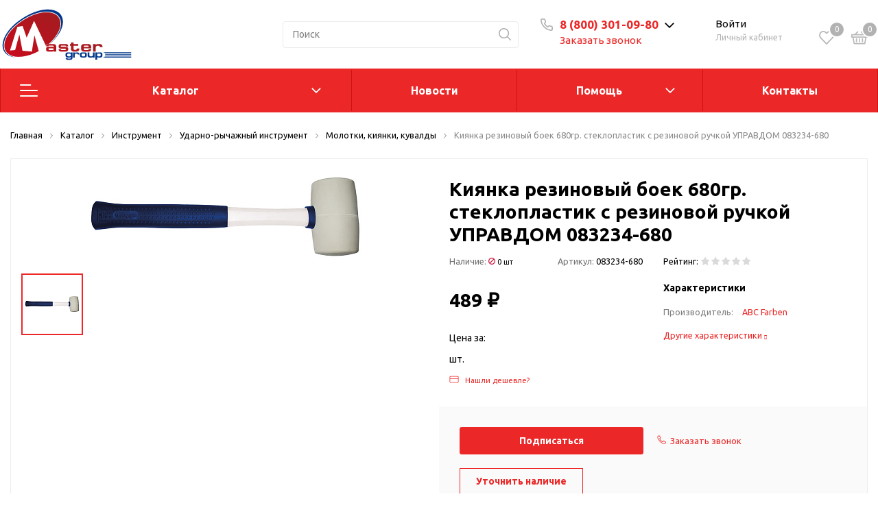

--- FILE ---
content_type: text/html; charset=UTF-8
request_url: https://mastergroup.club/catalog/instrument/udarno_rychazhnyy_instrument/molotki_kiyanki_kuvaldy/kiyanka_rezinovyy_boek_680gr_stekloplastik_s_rezinovoy_ruchkoy_upravdom_083234_680/
body_size: 84086
content:
<!DOCTYPE html>

<html lang="ru">
<head>

    <!-- Roistat Counter Start -->
    <script>
    (function(w, d, s, h, id) {
        w.roistatProjectId = id; w.roistatHost = h;
        var p = d.location.protocol == "https:" ? "https://" : "http://";
        var u = /^.*roistat_visit=[^;]+(.*)?$/.test(d.cookie) ? "/dist/module.js" : "/api/site/1.0/"+id+"/init?referrer="+encodeURIComponent(d.location.href);
        var js = d.createElement(s); js.charset="UTF-8"; js.async = 1; js.src = p+h+u; var js2 = d.getElementsByTagName(s)[0]; js2.parentNode.insertBefore(js, js2);
    })(window, document, 'script', 'cloud.roistat.com', '4a2c96b2c36c7f0f3e7b45f4849e9a41');
    </script>
    <!-- Roistat Counter End -->

    <!-- Google Tag Manager -->
    <script>(function(w,d,s,l,i){w[l]=w[l]||[];w[l].push({'gtm.start':
    new Date().getTime(),event:'gtm.js'});var f=d.getElementsByTagName(s)[0],
    j=d.createElement(s),dl=l!='dataLayer'?'&l='+l:'';j.async=true;j.src=
    'https://www.googletagmanager.com/gtm.js?id='+i+dl;f.parentNode.insertBefore(j,f);
    })(window,document,'script','dataLayer','GTM-5TRN8VSR');</script>
    <!-- End Google Tag Manager -->
    <meta http-equiv="Content-Type" content="text/html; charset=UTF-8" />
<meta name="keywords" content="Киянка резиновый боек 680гр. стеклопластик с резиновой ручкой УПРАВДОМ 083234-680, Молотки, киянки, кувалды, Мастер Груп, купить, интернет-магазин, каталог, заказать онлайн, Master Group, Георгиевск, отзывы, рейтинг, строительные материалы, стройматериалы, Мастер Групп" />
<meta name="description" content="Купить Киянка резиновый боек 680гр. стеклопластик с резиновой ручкой УПРАВДОМ 083234-680 в строительном гипермаркете Мастер Групп в городе Георгиевск. Подробные характеристики, отзывы, фото." />
<link href="https://fonts.googleapis.com/css?family=Ubuntu:400,400i,600,700,800&display=swap" type="text/css"  rel="stylesheet" />
<link href="/bitrix/js/ui/fonts/opensans/ui.font.opensans.css?17137742112555" type="text/css"  rel="stylesheet" />
<link href="/bitrix/js/main/popup/dist/main.popup.bundle.css?171377422026961" type="text/css"  rel="stylesheet" />
<link href="/bitrix/js/main/phonenumber/css/phonenumber.css?171377421541921" type="text/css"  rel="stylesheet" />
<link href="/bitrix/css/main/themes/blue/style.css?1713774229386" type="text/css"  rel="stylesheet" />
<link href="/local/templates/.default/components/bitrix/catalog/sotbit_origami_catalog/style.css?171377433216243" type="text/css"  rel="stylesheet" />
<link href="/local/templates/.default/components/bitrix/catalog/sotbit_origami_catalog/bitrix/catalog.compare.list/.default/style.css?17137743321267" type="text/css"  rel="stylesheet" />
<link href="/local/templates/.default/components/bitrix/breadcrumb/origami_default/style.css?17137743311469" type="text/css"  rel="stylesheet" />
<link href="/local/templates/.default/components/bitrix/catalog.element/.default/style.css?1726044439189497" type="text/css"  rel="stylesheet" />
<link href="/local/templates/sotbit_origami/assets/fonts/font-awesome/css/font-awesome.css?171377433037291" type="text/css"  rel="stylesheet" />
<link href="/local/templates/.default/components/bitrix/iblock.vote/origami_stars/style.css?17137743321483" type="text/css"  rel="stylesheet" />
<link href="/local/templates/.default/components/bitrix/map.yandex.system/origami_default/style.css?1713774332681" type="text/css"  rel="stylesheet" />
<link href="/local/templates/.default/components/bitrix/catalog.comments/origami_element_comments/style.css?171377433216556" type="text/css"  rel="stylesheet" />
<link href="/bitrix/panel/main/popup.css?171377423223085" type="text/css"  rel="stylesheet" />
<link href="/bitrix/components/bitrix/blog/templates/.default/style.css?171377423933465" type="text/css"  rel="stylesheet" />
<link href="/bitrix/components/bitrix/blog/templates/.default/themes/green/style.css?17137742391140" type="text/css"  rel="stylesheet" />
<link href="/local/templates/.default/components/bitrix/sale.products.gift/origami_default/style.css?1713774332442" type="text/css"  rel="stylesheet" />
<link href="/local/templates/.default/components/bitrix/catalog.element/origami_preview/style.css?171377433240970" type="text/css"  rel="stylesheet" />
<link href="/local/templates/.default/components/bitrix/catalog.item/item_gift/style.css?171377433288561" type="text/css"  rel="stylesheet" />
<link href="/bitrix/components/bitrix/catalog.item/templates/.default/style.css?171377423625363" type="text/css"  rel="stylesheet" />
<link href="/local/templates/sotbit_origami/assets/plugin/swiper5.2.0/css/swiper.min.css?171377433013678" type="text/css"  rel="stylesheet" />
<link href="/local/templates/sotbit_origami/assets/css/style-swiper-custom.css?17137743304427" type="text/css"  rel="stylesheet" />
<link href="/local/templates/.default/components/bitrix/sale.gift.main.products/origami_default/style.css?1713774332663" type="text/css"  rel="stylesheet" />
<link href="/local/templates/sotbit_origami/assets/fonts/share/share.css?17137743301109" type="text/css"  rel="stylesheet" />
<link href="/local/templates/.default/components/bitrix/news.list/origami_advantages_simple/style.css?17137743323931" type="text/css"  rel="stylesheet" />
<link href="/local/templates/.default/components/bitrix/catalog.section/origami_section_small/style.css?1713774332893" type="text/css"  rel="stylesheet" />
<link href="/local/templates/sotbit_origami/assets/plugin/swiper5.2.0/css/swiper.css?171377433016309" type="text/css"  rel="stylesheet" />
<link href="/local/templates/.default/components/bitrix/catalog.item/origami_item_small/style.css?17137743324052" type="text/css"  rel="stylesheet" />
<link href="/local/templates/.default/components/bitrix/catalog.products.viewed/origami_products_viewed/style.css?17137743322920" type="text/css"  rel="stylesheet" />
<link href="/auth/style.css?1713774329207" type="text/css"  rel="stylesheet" />
<link href="/local/templates/.default/components/bitrix/sale.basket.basket.line/origami_basket_top/style.css?171377433224868" type="text/css"  rel="stylesheet" />
<link href="/local/templates/sotbit_origami/assets/plugin/bootstrap/bootstrap.css?1713774330144838" type="text/css"  data-template-style="true"  rel="stylesheet" />
<link href="/local/templates/sotbit_origami/assets/plugin/ZoomIt/zoomIt.css?17137743301183" type="text/css"  data-template-style="true"  rel="stylesheet" />
<link href="/local/templates/sotbit_origami/assets/plugin/PhotoSwipe/photoswipe.css?17137743314538" type="text/css"  data-template-style="true"  rel="stylesheet" />
<link href="/local/templates/sotbit_origami/assets/plugin/PhotoSwipe/default-skin/default-skin.css?171377433113829" type="text/css"  data-template-style="true"  rel="stylesheet" />
<link href="/local/templates/sotbit_origami/assets/css/perfect-scrolbar.css?17137743302949" type="text/css"  data-template-style="true"  rel="stylesheet" />
<link href="/local/templates/sotbit_origami/assets/plugin/weel/style.css?17137743313710" type="text/css"  data-template-style="true"  rel="stylesheet" />
<link href="/local/templates/sotbit_origami/assets/css/style-icons.min.css?17137743304471" type="text/css"  data-template-style="true"  rel="stylesheet" />
<link href="/local/templates/sotbit_origami/assets/plugin/mmenu/jquery.mmenu.all.css?171377433174802" type="text/css"  data-template-style="true"  rel="stylesheet" />
<link href="/local/templates/sotbit_origami/theme/custom/style.css?171922415034135" type="text/css"  data-template-style="true"  rel="stylesheet" />
<link href="/local/templates/sotbit_origami/theme/custom/style-media.css?17137743302312" type="text/css"  data-template-style="true"  rel="stylesheet" />
<link href="/local/templates/sotbit_origami/theme/custom/style-menu.css?17137743302311" type="text/css"  data-template-style="true"  rel="stylesheet" />
<link href="/local/templates/sotbit_origami/theme/custom/style-menu-media.css?17137743301905" type="text/css"  data-template-style="true"  rel="stylesheet" />
<link href="/local/templates/sotbit_origami/theme/custom/style-loader.css?17137743306763" type="text/css"  data-template-style="true"  rel="stylesheet" />
<link href="/local/templates/sotbit_origami/theme/custom/color.css?171377433067" type="text/css"  data-template-style="true"  rel="stylesheet" />
<link href="/local/templates/sotbit_origami/theme/custom/size.css?1713774330294" type="text/css"  data-template-style="true"  rel="stylesheet" />
<link href="/local/templates/sotbit_origami/theme/custom/custom.css?1713774330260" type="text/css"  data-template-style="true"  rel="stylesheet" />
<link href="/local/components/sotbit/origami.theme/templates/.default/style.css?171377433561638" type="text/css"  data-template-style="true"  rel="stylesheet" />
<link href="/local/templates/.default/components/bitrix/menu/origami_mobile_menu/style.css?171377433123506" type="text/css"  data-template-style="true"  rel="stylesheet" />
<link href="/local/templates/.default/components/bitrix/search.title/origami_mobile/style.css?1713774332968" type="text/css"  data-template-style="true"  rel="stylesheet" />
<link href="/local/templates/.default/components/bitrix/menu/mg_main_header/style.css?171377433121942" type="text/css"  data-template-style="true"  rel="stylesheet" />
<link href="/local/templates/sotbit_origami/theme/headers/2/style.css?171377433041132" type="text/css"  data-template-style="true"  rel="stylesheet" />
<link href="/local/templates/.default/components/bitrix/menu/sotbit_bottom_menu/style.css?1713774331216" type="text/css"  data-template-style="true"  rel="stylesheet" />
<link href="/local/templates/.default/components/bitrix/sender.subscribe/sotbit_sender_subscribe_campaign/style.css?17137743325274" type="text/css"  data-template-style="true"  rel="stylesheet" />
<link href="/local/templates/.default/components/bitrix/eshop.socnet.links/sotbit_socnet_links/style.css?1713774331320" type="text/css"  data-template-style="true"  rel="stylesheet" />
<link href="/local/templates/sotbit_origami/theme/footers/3/style.css?171377433014685" type="text/css"  data-template-style="true"  rel="stylesheet" />
<link href="/include/sotbit_origami/btn_go_top/style.css?17137742091308" type="text/css"  data-template-style="true"  rel="stylesheet" />
<link href="/local/templates/sotbit_origami/template_styles.css?171377433131273" type="text/css"  data-template-style="true"  rel="stylesheet" />
<script>if(!window.BX)window.BX={};if(!window.BX.message)window.BX.message=function(mess){if(typeof mess==='object'){for(let i in mess) {BX.message[i]=mess[i];} return true;}};</script>
<script>(window.BX||top.BX).message({'JS_CORE_LOADING':'Загрузка...','JS_CORE_NO_DATA':'- Нет данных -','JS_CORE_WINDOW_CLOSE':'Закрыть','JS_CORE_WINDOW_EXPAND':'Развернуть','JS_CORE_WINDOW_NARROW':'Свернуть в окно','JS_CORE_WINDOW_SAVE':'Сохранить','JS_CORE_WINDOW_CANCEL':'Отменить','JS_CORE_WINDOW_CONTINUE':'Продолжить','JS_CORE_H':'ч','JS_CORE_M':'м','JS_CORE_S':'с','JSADM_AI_HIDE_EXTRA':'Скрыть лишние','JSADM_AI_ALL_NOTIF':'Показать все','JSADM_AUTH_REQ':'Требуется авторизация!','JS_CORE_WINDOW_AUTH':'Войти','JS_CORE_IMAGE_FULL':'Полный размер'});</script>

<script src="/bitrix/js/main/core/core.js?1713774219478033"></script>

<script>BX.setJSList(['/bitrix/js/main/core/core_ajax.js','/bitrix/js/main/core/core_promise.js','/bitrix/js/main/polyfill/promise/js/promise.js','/bitrix/js/main/loadext/loadext.js','/bitrix/js/main/loadext/extension.js','/bitrix/js/main/polyfill/promise/js/promise.js','/bitrix/js/main/polyfill/find/js/find.js','/bitrix/js/main/polyfill/includes/js/includes.js','/bitrix/js/main/polyfill/matches/js/matches.js','/bitrix/js/ui/polyfill/closest/js/closest.js','/bitrix/js/main/polyfill/fill/main.polyfill.fill.js','/bitrix/js/main/polyfill/find/js/find.js','/bitrix/js/main/polyfill/matches/js/matches.js','/bitrix/js/main/polyfill/core/dist/polyfill.bundle.js','/bitrix/js/main/core/core.js','/bitrix/js/main/polyfill/intersectionobserver/js/intersectionobserver.js','/bitrix/js/main/lazyload/dist/lazyload.bundle.js','/bitrix/js/main/polyfill/core/dist/polyfill.bundle.js','/bitrix/js/main/parambag/dist/parambag.bundle.js']);
BX.setCSSList(['/bitrix/js/main/lazyload/dist/lazyload.bundle.css','/bitrix/js/main/parambag/dist/parambag.bundle.css']);</script>
<script>(window.BX||top.BX).message({'pull_server_enabled':'N','pull_config_timestamp':'0','pull_guest_mode':'N','pull_guest_user_id':'0'});(window.BX||top.BX).message({'PULL_OLD_REVISION':'Для продолжения корректной работы с сайтом необходимо перезагрузить страницу.'});</script>
<script>(window.BX||top.BX).message({'phone_number_default_country':'RU','user_default_country':''});</script>
<script>(window.BX||top.BX).message({'JS_CORE_LOADING':'Загрузка...','JS_CORE_NO_DATA':'- Нет данных -','JS_CORE_WINDOW_CLOSE':'Закрыть','JS_CORE_WINDOW_EXPAND':'Развернуть','JS_CORE_WINDOW_NARROW':'Свернуть в окно','JS_CORE_WINDOW_SAVE':'Сохранить','JS_CORE_WINDOW_CANCEL':'Отменить','JS_CORE_WINDOW_CONTINUE':'Продолжить','JS_CORE_H':'ч','JS_CORE_M':'м','JS_CORE_S':'с','JSADM_AI_HIDE_EXTRA':'Скрыть лишние','JSADM_AI_ALL_NOTIF':'Показать все','JSADM_AUTH_REQ':'Требуется авторизация!','JS_CORE_WINDOW_AUTH':'Войти','JS_CORE_IMAGE_FULL':'Полный размер'});</script>
<script>(window.BX||top.BX).message({'LANGUAGE_ID':'ru','FORMAT_DATE':'DD.MM.YYYY','FORMAT_DATETIME':'DD.MM.YYYY HH:MI:SS','COOKIE_PREFIX':'BITRIX_SM','SERVER_TZ_OFFSET':'10800','UTF_MODE':'Y','SITE_ID':'s1','SITE_DIR':'/','USER_ID':'','SERVER_TIME':'1768870074','USER_TZ_OFFSET':'0','USER_TZ_AUTO':'Y','bitrix_sessid':'edef90a4c8ffffc363521dc4554176ca'});</script>


<script src="/bitrix/js/main/core/core_fx.js?171377422016888"></script>
<script src="/bitrix/js/pull/protobuf/protobuf.js?1713774210274055"></script>
<script src="/bitrix/js/pull/protobuf/model.js?171377421070928"></script>
<script src="/bitrix/js/rest/client/rest.client.js?171377421417414"></script>
<script src="/bitrix/js/pull/client/pull.client.js?171377421070757"></script>
<script src="/bitrix/js/main/popup/dist/main.popup.bundle.js?1713774220112628"></script>
<script src="/bitrix/js/main/phonenumber/phonenumber.js?171377421560323"></script>
<script src="/bitrix/js/main/jquery/jquery-1.8.3.min.js?171377421993637"></script>
<script src="/bitrix/js/main/cphttprequest.js?17137742196104"></script>
<script src="/bitrix/js/main/pageobject/pageobject.js?1713774219864"></script>
<script src="/bitrix/js/main/core/core_window.js?171377422098768"></script>
<script src="/bitrix/js/currency/currency-core/dist/currency-core.bundle.js?17137742225396"></script>
<script src="/bitrix/js/currency/core_currency.js?17137742221141"></script>
<script src="/bitrix/js/yandex.metrika/script.js?17137742146603"></script>
            <script>
                window.dataLayerName = 'dataLayer';
                var dataLayerName = window.dataLayerName;
            </script>
            <!-- Yandex.Metrika counter -->
            <script>
                (function (m, e, t, r, i, k, a) {
                    m[i] = m[i] || function () {
                        (m[i].a = m[i].a || []).push(arguments)
                    };
                    m[i].l = 1 * new Date();
                    k = e.createElement(t), a = e.getElementsByTagName(t)[0], k.async = 1, k.src = r, a.parentNode.insertBefore(k, a)
                })
                (window, document, "script", "https://mc.yandex.ru/metrika/tag.js", "ym");

                ym("55319509", "init", {
                    clickmap: true,
                    trackLinks: true,
                    accurateTrackBounce: true,
                    webvisor: true,
                    ecommerce: dataLayerName,
                    params: {
                        __ym: {
                            "ymCmsPlugin": {
                                "cms": "1c-bitrix",
                                "cmsVersion": "22.0",
                                "pluginVersion": "1.0.8",
                                'ymCmsRip': 1376530059                            }
                        }
                    }
                });

                document.addEventListener("DOMContentLoaded", function() {
                                    });

            </script>
            <!-- /Yandex.Metrika counter -->
                    <script>
            window.counters = ["55319509"];
        </script>
        
<script>
					(function () {
						"use strict";

						var counter = function ()
						{
							var cookie = (function (name) {
								var parts = ("; " + document.cookie).split("; " + name + "=");
								if (parts.length == 2) {
									try {return JSON.parse(decodeURIComponent(parts.pop().split(";").shift()));}
									catch (e) {}
								}
							})("BITRIX_CONVERSION_CONTEXT_s1");

							if (cookie && cookie.EXPIRE >= BX.message("SERVER_TIME"))
								return;

							var request = new XMLHttpRequest();
							request.open("POST", "/bitrix/tools/conversion/ajax_counter.php", true);
							request.setRequestHeader("Content-type", "application/x-www-form-urlencoded");
							request.send(
								"SITE_ID="+encodeURIComponent("s1")+
								"&sessid="+encodeURIComponent(BX.bitrix_sessid())+
								"&HTTP_REFERER="+encodeURIComponent(document.referrer)
							);
						};

						if (window.frameRequestStart === true)
							BX.addCustomEvent("onFrameDataReceived", counter);
						else
							BX.ready(counter);
					})();
				</script>
<meta name='viewport' content='width=device-width, initial-scale=1.0'>
<meta name='author' content='sotbit.ru'>
<script>var ajaxMessages = {wait:"Загрузка..."}</script>
<script>window[window.dataLayerName] = window[window.dataLayerName] || [];</script>



<script src="/local/templates/sotbit_origami/assets/js/vendor/jquery.min.js?171377433086927"></script>
<script src="/local/templates/sotbit_origami/assets/js/script.js?171377433034497"></script>
<script src="/local/templates/sotbit_origami/assets/js/vendor/jquery-ui.min.js?171377433025434"></script>
<script src="/local/templates/sotbit_origami/assets/plugin/tether/script.js?171377433124989"></script>
<script src="/local/templates/sotbit_origami/assets/plugin/bootstrap/bootstrap.js?171377433046654"></script>
<script src="/local/templates/sotbit_origami/assets/plugin/mmenu/jquery.mmenu.all.js?171377433175329"></script>
<script src="/local/templates/sotbit_origami/assets/plugin/ZoomIt/zoomit.jquery.js?171377433011189"></script>
<script src="/local/templates/sotbit_origami/assets/plugin/PhotoSwipe/photoswipe.js?171377433194347"></script>
<script src="/local/templates/sotbit_origami/assets/plugin/PhotoSwipe/photoswipe-ui-default.js?171377433121504"></script>
<script src="/local/templates/sotbit_origami/assets/plugin/weel/script.js?171377433110139"></script>
<script src="/local/templates/sotbit_origami/assets/plugin/fix-block/script.js?17137743312557"></script>
<script src="/local/templates/sotbit_origami/assets/js/perfect-scrollbar.js?171377433035815"></script>
<script src="/local/templates/sotbit_origami/assets/plugin/svg4everybody/svg4everybody.js?17137743305625"></script>
<script src="/local/templates/sotbit_origami/assets/js/jquery.inputmask.js?171377433070670"></script>
<script src="/local/templates/sotbit_origami/assets/js/jquery.maskedinput.min.js?17137743303574"></script>
<script src="/local/components/sotbit/origami.theme/templates/.default/script.js?171377433514867"></script>
<script src="/local/components/sotbit/origami.theme/templates/.default/plugins/jquery.cookie.js?17137743353121"></script>
<script src="/bitrix/components/bitrix/search.title/script.js?17137742379847"></script>
<script src="/local/templates/.default/components/bitrix/menu/mg_main_header/script.js?1713774331706"></script>
<script src="/local/templates/sotbit_origami/theme/headers/2/script.js?171377433010898"></script>
<script src="/local/templates/.default/components/bitrix/sender.subscribe/sotbit_sender_subscribe_campaign/script.js?17137743322278"></script>
<script src="/local/templates/.default/components/bitrix/catalog/sotbit_origami_catalog/bitrix/catalog.compare.list/.default/script.js?17137743323491"></script>
<script src="/local/templates/.default/components/bitrix/catalog.element/.default/script.js?1726558569189900"></script>
<script src="/local/templates/.default/components/bitrix/iblock.vote/origami_stars/script.js?17137743326280"></script>
<script src="/local/templates/.default/components/bitrix/catalog.product.subscribe/origami_default/script.js?171377433228559"></script>
<script src="/local/templates/.default/components/bitrix/map.yandex.view/origami_default/script.js?17137743321611"></script>
<script src="/local/templates/.default/components/bitrix/catalog.comments/origami_element_comments/script.js?17137743328382"></script>
<script src="/local/templates/.default/components/bitrix/sale.products.gift/origami_default/script.js?17137743327443"></script>
<script src="/local/templates/.default/components/bitrix/catalog.element/origami_preview/script.js?1713774332162957"></script>
<script src="/local/templates/.default/components/bitrix/catalog.item/item_gift/script.js?171377433273206"></script>
<script src="/bitrix/components/bitrix/catalog.item/templates/.default/script.js?171377423663728"></script>
<script src="/local/templates/sotbit_origami/assets/plugin/swiper5.2.0/js/swiper.js?1713774330307116"></script>
<script src="/local/templates/.default/components/bitrix/sale.gift.main.products/origami_default/script.js?17137743323763"></script>
<script src="/local/templates/sotbit_origami/assets/js/custom-slider.js?17137743302516"></script>
<script src="/local/templates/.default/components/sotbit/catalog.bitrix.resale/origami_default/script.js?17137743333429"></script>
<script src="/local/templates/.default/components/bitrix/catalog.products.viewed/origami_products_viewed/script.js?17137743321291"></script>
<script src="/local/templates/.default/components/bitrix/sale.basket.basket.line/origami_basket_top/script.js?171377433217699"></script>
<script>var _ba = _ba || []; _ba.push(["aid", "8a13bd327fa7df50f1d06cb0c0dd92d7"]); _ba.push(["host", "mastergroup.club"]); _ba.push(["ad[ct][item]", "[base64]"]);_ba.push(["ad[ct][user_id]", function(){return BX.message("USER_ID") ? BX.message("USER_ID") : 0;}]);_ba.push(["ad[ct][recommendation]", function() {var rcmId = "";var cookieValue = BX.getCookie("BITRIX_SM_RCM_PRODUCT_LOG");var productId = 5122;var cItems = [];var cItem;if (cookieValue){cItems = cookieValue.split(".");}var i = cItems.length;while (i--){cItem = cItems[i].split("-");if (cItem[0] == productId){rcmId = cItem[1];break;}}return rcmId;}]);_ba.push(["ad[ct][v]", "2"]);(function() {var ba = document.createElement("script"); ba.type = "text/javascript"; ba.async = true;ba.src = (document.location.protocol == "https:" ? "https://" : "http://") + "bitrix.info/ba.js";var s = document.getElementsByTagName("script")[0];s.parentNode.insertBefore(ba, s);})();</script>



	<link rel="shortcut icon" href="/favicon.ico" />
	<link rel="icon" type="image/svg+xml" href="/favicon.svg">

        <title>Киянка резиновый боек 680гр. стеклопластик с резиновой ручкой УПРАВДОМ 083234-680 —  купить в магазине Мастер Групп Георгиевск</title>
</head>
<body>
    <!-- Google Tag Manager (noscript) -->
    <noscript><iframe src="https://www.googletagmanager.com/ns.html?id=GTM-5TRN8VSR"
    height="0" width="0" style="display:none;visibility:hidden"></iframe></noscript>
    <!-- End Google Tag Manager (noscript) -->
            <script>
            window.lazyLoadOn();
        </script>
        <!-- The menu -->
<nav id="menu" class="bootstrap_style">
    <div>

        <div class="container_menu_mobile__search_block">
            	<div id="title-search-mobile">
	<form action="/catalog/">
		<input class="search-block__input" id="title-search-input-mobile" type="text" name="q" value=""
		       size="40" maxlength="50" autocomplete="off"
		       placeholder="Поиск" /><div class="wrap_input">
			<input name="s" type="submit" value="" class="search-block__submit" />
		</div>
	</form>
	</div>
<script>
	BX.ready(function(){
		new JCTitleSearch({
			'AJAX_PAGE' : '/catalog/instrument/udarno_rychazhnyy_instrument/molotki_kiyanki_kuvaldy/kiyanka_rezinovyy_boek_680gr_stekloplastik_s_rezinovoy_ruchkoy_upravdom_083234_680/',
			'CONTAINER_ID': 'title-search-mobile',
			'INPUT_ID': 'title-search-input-mobile',
			'MIN_QUERY_LEN': 2
		});
	});
</script>
        </div>
        <div class="header_info_block__item header_info_block__block_region">
            <div class="header_info_block__block_region__title">
                <div id="mobileRegion" class="mobileRegionTwo"></div>
            </div>
        </div>
        <ul class="container_menu_mobile__list_wrapper">
            <li><a  class="container_menu_mobile__list_link" href="/catalog/">Каталог</a>
                                <ul id="container_menu_mobile">
                    
                    
                    
                                                <li class="container_menu_mobile__list_li">
                                                        <a href="/catalog/stroitelnye_materialy/" class="container_menu_mobile__list_link"  title="Строительные материалы">Строительные материалы</a>
                                                        <ul class="root-item">
                        
                    
                    
                    
                    
                    
                                                        <li class="container_menu_mobile__list_li">
                                                                            <a href="/catalog/stroitelnye_materialy/ventilyatsiya/" class="container_menu_mobile__list_link"  title="Вентиляция">Вентиляция</a>
                                                                        <ul>
                        
                    
                    
                    
                    
                    
                        
                                                            <li class="container_menu_mobile__list_li">
                                                                            <a href="/catalog/stroitelnye_materialy/ventilyatsiya/avtomatika/" class="container_menu_mobile__list_link"  title="Автоматика">Автоматика</a>
                                                                    </li>
                            
                        
                    
                    
                    
                    
                    
                        
                                                            <li class="container_menu_mobile__list_li">
                                                                            <a href="/catalog/stroitelnye_materialy/ventilyatsiya/anemostaty/" class="container_menu_mobile__list_link"  title="Анемостаты">Анемостаты</a>
                                                                    </li>
                            
                        
                    
                    
                    
                    
                    
                        
                                                            <li class="container_menu_mobile__list_li">
                                                                            <a href="/catalog/stroitelnye_materialy/ventilyatsiya/ventilyatory_kanalnye/" class="container_menu_mobile__list_link"  title="Вентиляторы канальные">Вентиляторы канальные</a>
                                                                    </li>
                            
                        
                    
                    
                    
                    
                    
                        
                                                            <li class="container_menu_mobile__list_li">
                                                                            <a href="/catalog/stroitelnye_materialy/ventilyatsiya/ventilyatsionnye_vykhody_truby/" class="container_menu_mobile__list_link"  title="Вентиляционные выходы (трубы)">Вентиляционные выходы (трубы)</a>
                                                                    </li>
                            
                        
                    
                    
                    
                    
                    
                        
                                                            <li class="container_menu_mobile__list_li">
                                                                            <a href="/catalog/stroitelnye_materialy/ventilyatsiya/ventilyatsionnye_reshetki/" class="container_menu_mobile__list_link"  title="Вентиляционные решетки">Вентиляционные решетки</a>
                                                                    </li>
                            
                        
                    
                    
                    
                    
                    
                        
                                                            <li class="container_menu_mobile__list_li">
                                                                            <a href="/catalog/stroitelnye_materialy/ventilyatsiya/vozdukhovody_gibkie/" class="container_menu_mobile__list_link"  title="Воздуховоды гибкие">Воздуховоды гибкие</a>
                                                                    </li>
                            
                        
                    
                    
                    
                    
                    
                        
                                                            <li class="container_menu_mobile__list_li">
                                                                            <a href="/catalog/stroitelnye_materialy/ventilyatsiya/vozdukhovody_kruglye/" class="container_menu_mobile__list_link"  title="Воздуховоды круглые">Воздуховоды круглые</a>
                                                                    </li>
                            
                        
                    
                    
                    
                    
                    
                        
                                                            <li class="container_menu_mobile__list_li">
                                                                            <a href="/catalog/stroitelnye_materialy/ventilyatsiya/vozdukhovody_pryamougolnye/" class="container_menu_mobile__list_link"  title="Воздуховоды прямоугольные">Воздуховоды прямоугольные</a>
                                                                    </li>
                            
                        
                    
                    
                    
                    
                    
                        
                                                            <li class="container_menu_mobile__list_li">
                                                                            <a href="/catalog/stroitelnye_materialy/ventilyatsiya/nagrevateli/" class="container_menu_mobile__list_link"  title="Нагреватели">Нагреватели</a>
                                                                    </li>
                            
                        
                    
                    
                    
                    
                    
                        
                                                            <li class="container_menu_mobile__list_li">
                                                                            <a href="/catalog/stroitelnye_materialy/ventilyatsiya/naruzhnye_reshetki/" class="container_menu_mobile__list_link"  title="Наружные решетки">Наружные решетки</a>
                                                                    </li>
                            
                        
                    
                    
                    
                    
                    
                        
                                                            <li class="container_menu_mobile__list_li">
                                                                            <a href="/catalog/stroitelnye_materialy/ventilyatsiya/podkrovelnaya_ventilyatsiya_ktv/" class="container_menu_mobile__list_link"  title="Подкровельная вентиляция (KTV)">Подкровельная вентиляция (KTV)</a>
                                                                    </li>
                            
                        
                    
                    
                    
                    
                    
                        
                                                            <li class="container_menu_mobile__list_li">
                                                                            <a href="/catalog/stroitelnye_materialy/ventilyatsiya/prokhodnoy_element/" class="container_menu_mobile__list_link"  title="Проходной элемент">Проходной элемент</a>
                                                                    </li>
                            
                        
                    
                    
                    
                                            </ul></li>                    
                    
                                                        <li class="container_menu_mobile__list_li">
                                                                            <a href="/catalog/stroitelnye_materialy/vodootvedenie/" class="container_menu_mobile__list_link"  title="Водоотведение">Водоотведение</a>
                                                                        <ul>
                        
                    
                    
                    
                    
                    
                        
                                                            <li class="container_menu_mobile__list_li">
                                                                            <a href="/catalog/stroitelnye_materialy/vodootvedenie/dozhdepriemnik/" class="container_menu_mobile__list_link"  title="Дождеприемник">Дождеприемник</a>
                                                                    </li>
                            
                        
                    
                    
                    
                    
                    
                        
                                                            <li class="container_menu_mobile__list_li">
                                                                            <a href="/catalog/stroitelnye_materialy/vodootvedenie/zaglushki_perekhodniki_fiksatory/" class="container_menu_mobile__list_link"  title="Заглушки переходники фиксаторы">Заглушки переходники фиксаторы</a>
                                                                    </li>
                            
                        
                    
                    
                    
                    
                    
                        
                                                            <li class="container_menu_mobile__list_li">
                                                                            <a href="/catalog/stroitelnye_materialy/vodootvedenie/kanaly/" class="container_menu_mobile__list_link"  title="Каналы">Каналы</a>
                                                                    </li>
                            
                        
                    
                    
                    
                    
                    
                        
                                                            <li class="container_menu_mobile__list_li">
                                                                            <a href="/catalog/stroitelnye_materialy/vodootvedenie/livnepriemniki/" class="container_menu_mobile__list_link"  title="Ливнеприемники">Ливнеприемники</a>
                                                                    </li>
                            
                        
                    
                    
                    
                    
                    
                        
                                                            <li class="container_menu_mobile__list_li">
                                                                            <a href="/catalog/stroitelnye_materialy/vodootvedenie/lyuki/" class="container_menu_mobile__list_link"  title="Люки">Люки</a>
                                                                    </li>
                            
                        
                    
                    
                    
                    
                    
                        
                                                            <li class="container_menu_mobile__list_li">
                                                                            <a href="/catalog/stroitelnye_materialy/vodootvedenie/peskouloviteli/" class="container_menu_mobile__list_link"  title="Пескоуловители">Пескоуловители</a>
                                                                    </li>
                            
                        
                    
                    
                    
                    
                    
                        
                                                            <li class="container_menu_mobile__list_li">
                                                                            <a href="/catalog/stroitelnye_materialy/vodootvedenie/reshetki/" class="container_menu_mobile__list_link"  title="Решетки">Решетки</a>
                                                                    </li>
                            
                        
                    
                    
                    
                    
                    
                        
                                                            <li class="container_menu_mobile__list_li">
                                                                            <a href="/catalog/stroitelnye_materialy/vodootvedenie/truby_kanalizatsii/" class="container_menu_mobile__list_link"  title="Трубы канализации">Трубы канализации</a>
                                                                    </li>
                            
                        
                    
                    
                    
                    
                    
                        
                                                            <li class="container_menu_mobile__list_li">
                                                                            <a href="/catalog/stroitelnye_materialy/vodootvedenie/fitingi_kanalizatsii/" class="container_menu_mobile__list_link"  title="Фитинги канализации">Фитинги канализации</a>
                                                                    </li>
                            
                        
                    
                    
                    
                                            </ul></li>                    
                    
                                                        <li class="container_menu_mobile__list_li">
                                                                            <a href="/catalog/stroitelnye_materialy/vodosnabzhenie_otoplenie/" class="container_menu_mobile__list_link"  title="Водоснабжение отопление">Водоснабжение отопление</a>
                                                                        <ul>
                        
                    
                    
                    
                    
                    
                        
                                                            <li class="container_menu_mobile__list_li">
                                                                            <a href="/catalog/stroitelnye_materialy/vodosnabzhenie_otoplenie/voda_pitevaya/" class="container_menu_mobile__list_link"  title="Вода питьевая">Вода питьевая</a>
                                                                    </li>
                            
                        
                    
                    
                    
                    
                    
                        
                                                            <li class="container_menu_mobile__list_li">
                                                                            <a href="/catalog/stroitelnye_materialy/vodosnabzhenie_otoplenie/vodonagrevateli/" class="container_menu_mobile__list_link"  title="Водонагреватели">Водонагреватели</a>
                                                                    </li>
                            
                        
                    
                    
                    
                    
                    
                        
                                                            <li class="container_menu_mobile__list_li">
                                                                            <a href="/catalog/stroitelnye_materialy/vodosnabzhenie_otoplenie/zapornaya_armatura_i_fitingi/" class="container_menu_mobile__list_link"  title="Запорная арматура и фитинги">Запорная арматура и фитинги</a>
                                                                    </li>
                            
                        
                    
                    
                    
                    
                    
                        
                                                            <li class="container_menu_mobile__list_li">
                                                                            <a href="/catalog/stroitelnye_materialy/vodosnabzhenie_otoplenie/izmeritelnye_pribory/" class="container_menu_mobile__list_link"  title="Измерительные приборы">Измерительные приборы</a>
                                                                    </li>
                            
                        
                    
                    
                    
                    
                    
                        
                                                            <li class="container_menu_mobile__list_li">
                                                                            <a href="/catalog/stroitelnye_materialy/vodosnabzhenie_otoplenie/nasosy/" class="container_menu_mobile__list_link"  title="Насосы">Насосы</a>
                                                                    </li>
                            
                        
                    
                    
                    
                    
                    
                        
                                                            <li class="container_menu_mobile__list_li">
                                                                            <a href="/catalog/stroitelnye_materialy/vodosnabzhenie_otoplenie/otoplenie/" class="container_menu_mobile__list_link"  title="Отопление">Отопление</a>
                                                                    </li>
                            
                        
                    
                    
                    
                    
                    
                        
                                                            <li class="container_menu_mobile__list_li">
                                                                            <a href="/catalog/stroitelnye_materialy/vodosnabzhenie_otoplenie/truboprovod/" class="container_menu_mobile__list_link"  title="Трубопровод">Трубопровод</a>
                                                                    </li>
                            
                        
                    
                    
                    
                    
                    
                        
                                                            <li class="container_menu_mobile__list_li">
                                                                            <a href="/catalog/stroitelnye_materialy/vodosnabzhenie_otoplenie/truby/" class="container_menu_mobile__list_link"  title="Трубы">Трубы</a>
                                                                    </li>
                            
                        
                    
                    
                    
                                            </ul></li>                    
                    
                                                        <li class="container_menu_mobile__list_li">
                                                                            <a href="/catalog/stroitelnye_materialy/izolyatsiya/" class="container_menu_mobile__list_link"  title="Изоляция">Изоляция</a>
                                                                        <ul>
                        
                    
                    
                    
                    
                    
                        
                                                            <li class="container_menu_mobile__list_li">
                                                                            <a href="/catalog/stroitelnye_materialy/izolyatsiya/asbestovaya_izolyatsiya/" class="container_menu_mobile__list_link"  title="Асбестовая изоляция">Асбестовая изоляция</a>
                                                                    </li>
                            
                        
                    
                    
                    
                    
                    
                        
                                                            <li class="container_menu_mobile__list_li">
                                                                            <a href="/catalog/stroitelnye_materialy/izolyatsiya/bitumnaya_izolyatsiya_v_rulonakh/" class="container_menu_mobile__list_link"  title="Битумная изоляция в рулонах">Битумная изоляция в рулонах</a>
                                                                    </li>
                            
                        
                    
                    
                    
                    
                    
                        
                                                            <li class="container_menu_mobile__list_li">
                                                                            <a href="/catalog/stroitelnye_materialy/izolyatsiya/bitumnye_sostavy/" class="container_menu_mobile__list_link"  title="Битумные составы">Битумные составы</a>
                                                                    </li>
                            
                        
                    
                    
                    
                    
                    
                        
                                                            <li class="container_menu_mobile__list_li">
                                                                            <a href="/catalog/stroitelnye_materialy/izolyatsiya/vozdushno_puzyrchataya_plenka/" class="container_menu_mobile__list_link"  title="Воздушно-пузырчатая пленка">Воздушно-пузырчатая пленка</a>
                                                                    </li>
                            
                        
                    
                    
                    
                    
                    
                        
                                                            <li class="container_menu_mobile__list_li">
                                                                            <a href="/catalog/stroitelnye_materialy/izolyatsiya/vspenennyy_polietilen_vpn/" class="container_menu_mobile__list_link"  title="Вспененный полиэтилен ВПН">Вспененный полиэтилен ВПН</a>
                                                                    </li>
                            
                        
                    
                    
                    
                    
                    
                        
                                                            <li class="container_menu_mobile__list_li">
                                                                            <a href="/catalog/stroitelnye_materialy/izolyatsiya/geotekstil/" class="container_menu_mobile__list_link"  title="Геотекстиль">Геотекстиль</a>
                                                                    </li>
                            
                        
                    
                    
                    
                    
                    
                        
                                                            <li class="container_menu_mobile__list_li">
                                                                            <a href="/catalog/stroitelnye_materialy/izolyatsiya/gidro_paro_izolyatsionye_plenki_membrany/" class="container_menu_mobile__list_link"  title="Гидро-паро изоляционые пленки, мембраны">Гидро-паро изоляционые пленки, мембраны</a>
                                                                    </li>
                            
                        
                    
                    
                    
                    
                    
                        
                                                            <li class="container_menu_mobile__list_li">
                                                                            <a href="/catalog/stroitelnye_materialy/izolyatsiya/lenty_gidroizolyatsionye/" class="container_menu_mobile__list_link"  title="Ленты гидроизоляционые">Ленты гидроизоляционые</a>
                                                                    </li>
                            
                        
                    
                    
                    
                    
                    
                        
                                                            <li class="container_menu_mobile__list_li">
                                                                            <a href="/catalog/stroitelnye_materialy/izolyatsiya/mineralnaya_i_bazaltovaya_vata/" class="container_menu_mobile__list_link"  title="Минеральная и Базальтовая вата">Минеральная и Базальтовая вата</a>
                                                                    </li>
                            
                        
                    
                    
                    
                    
                    
                        
                                                            <li class="container_menu_mobile__list_li">
                                                                            <a href="/catalog/stroitelnye_materialy/izolyatsiya/polistirol/" class="container_menu_mobile__list_link"  title="Полистирол">Полистирол</a>
                                                                    </li>
                            
                        
                    
                    
                    
                    
                    
                        
                                                            <li class="container_menu_mobile__list_li">
                                                                            <a href="/catalog/stroitelnye_materialy/izolyatsiya/rezinotekhnicheskie_izdeliya/" class="container_menu_mobile__list_link"  title="Резинотехнические изделия">Резинотехнические изделия</a>
                                                                    </li>
                            
                        
                    
                    
                    
                                            </ul></li>                    
                    
                                                        <li class="container_menu_mobile__list_li">
                                                                            <a href="/catalog/stroitelnye_materialy/krovelnye_materialy/" class="container_menu_mobile__list_link"  title="Кровельные материалы">Кровельные материалы</a>
                                                                        <ul>
                        
                    
                    
                    
                    
                    
                        
                                                            <li class="container_menu_mobile__list_li">
                                                                            <a href="/catalog/stroitelnye_materialy/krovelnye_materialy/vodostochnaya_sistema_kruglogo_secheniya/" class="container_menu_mobile__list_link"  title="Водосточная система круглого сечения">Водосточная система круглого сечения</a>
                                                                    </li>
                            
                        
                    
                    
                    
                    
                    
                        
                                                            <li class="container_menu_mobile__list_li">
                                                                            <a href="/catalog/stroitelnye_materialy/krovelnye_materialy/vodostochnaya_sistema_pryamougolnogo_secheniya/" class="container_menu_mobile__list_link"  title="Водосточная система прямоугольного сечения">Водосточная система прямоугольного сечения</a>
                                                                    </li>
                            
                        
                    
                    
                    
                    
                    
                        
                                                            <li class="container_menu_mobile__list_li">
                                                                            <a href="/catalog/stroitelnye_materialy/krovelnye_materialy/gibkaya_cherepitsa_myagkaya_cherepitsa/" class="container_menu_mobile__list_link"  title="Гибкая черепица (мягкая черепица)">Гибкая черепица (мягкая черепица)</a>
                                                                    </li>
                            
                        
                    
                    
                    
                    
                    
                        
                                                            <li class="container_menu_mobile__list_li">
                                                                            <a href="/catalog/stroitelnye_materialy/krovelnye_materialy/gladkie_listy/" class="container_menu_mobile__list_link"  title="Гладкие листы">Гладкие листы</a>
                                                                    </li>
                            
                        
                    
                    
                    
                    
                    
                        
                                                            <li class="container_menu_mobile__list_li">
                                                                            <a href="/catalog/stroitelnye_materialy/krovelnye_materialy/keramicheskaya_i_tspch_cherepitsa/" class="container_menu_mobile__list_link"  title="Керамическая и ЦПЧ черепица">Керамическая и ЦПЧ черепица</a>
                                                                    </li>
                            
                        
                    
                    
                    
                    
                    
                        
                                                            <li class="container_menu_mobile__list_li">
                                                                            <a href="/catalog/stroitelnye_materialy/krovelnye_materialy/komplektuyushchie_dlya_gibkoy_krovli/" class="container_menu_mobile__list_link"  title="Комплектующие для гибкой кровли">Комплектующие для гибкой кровли</a>
                                                                    </li>
                            
                        
                    
                    
                    
                    
                    
                        
                                                            <li class="container_menu_mobile__list_li">
                                                                            <a href="/catalog/stroitelnye_materialy/krovelnye_materialy/kompozitnaya_cherepitsa/" class="container_menu_mobile__list_link"  title="Композитная черепица">Композитная черепица</a>
                                                                    </li>
                            
                        
                    
                    
                    
                    
                    
                        
                                                            <li class="container_menu_mobile__list_li">
                                                                            <a href="/catalog/stroitelnye_materialy/krovelnye_materialy/membrannaya_krovlya/" class="container_menu_mobile__list_link"  title="Мембранная кровля">Мембранная кровля</a>
                                                                    </li>
                            
                        
                    
                    
                    
                    
                    
                        
                                                            <li class="container_menu_mobile__list_li">
                                                                            <a href="/catalog/stroitelnye_materialy/krovelnye_materialy/metallicheskaya_krovlya/" class="container_menu_mobile__list_link"  title="Металлическая кровля">Металлическая кровля</a>
                                                                    </li>
                            
                        
                    
                    
                    
                    
                    
                        
                                                            <li class="container_menu_mobile__list_li">
                                                                            <a href="/catalog/stroitelnye_materialy/krovelnye_materialy/metallicheskie_dobornye_elementy/" class="container_menu_mobile__list_link"  title="Металлические доборные элементы">Металлические доборные элементы</a>
                                                                    </li>
                            
                        
                    
                    
                    
                    
                    
                        
                                                            <li class="container_menu_mobile__list_li">
                                                                            <a href="/catalog/stroitelnye_materialy/krovelnye_materialy/metallicheskie_dobornye_elementy_ne_standart/" class="container_menu_mobile__list_link"  title="Металлические доборные элементы не стандарт">Металлические доборные элементы не стандарт</a>
                                                                    </li>
                            
                        
                    
                    
                    
                    
                    
                        
                                                            <li class="container_menu_mobile__list_li">
                                                                            <a href="/catalog/stroitelnye_materialy/krovelnye_materialy/ondulin/" class="container_menu_mobile__list_link"  title="Ондулин">Ондулин</a>
                                                                    </li>
                            
                        
                    
                    
                    
                    
                    
                        
                                                            <li class="container_menu_mobile__list_li">
                                                                            <a href="/catalog/stroitelnye_materialy/krovelnye_materialy/polikarbonat/" class="container_menu_mobile__list_link"  title="Поликарбонат">Поликарбонат</a>
                                                                    </li>
                            
                        
                    
                    
                    
                    
                    
                        
                                                            <li class="container_menu_mobile__list_li">
                                                                            <a href="/catalog/stroitelnye_materialy/krovelnye_materialy/rulonnaya_krovlya/" class="container_menu_mobile__list_link"  title="Рулонная кровля">Рулонная кровля</a>
                                                                    </li>
                            
                        
                    
                    
                    
                    
                    
                        
                                                            <li class="container_menu_mobile__list_li">
                                                                            <a href="/catalog/stroitelnye_materialy/krovelnye_materialy/sendvich_paneli_poelementnoy_sborki/" class="container_menu_mobile__list_link"  title="Сэндвич-панели поэлементной сборки">Сэндвич-панели поэлементной сборки</a>
                                                                    </li>
                            
                        
                    
                    
                    
                    
                    
                        
                                                            <li class="container_menu_mobile__list_li">
                                                                            <a href="/catalog/stroitelnye_materialy/krovelnye_materialy/sendvich_paneli_trekhsloynye/" class="container_menu_mobile__list_link"  title="Сэндвич-панели трехслойные">Сэндвич-панели трехслойные</a>
                                                                    </li>
                            
                        
                    
                    
                    
                    
                    
                        
                                                            <li class="container_menu_mobile__list_li">
                                                                            <a href="/catalog/stroitelnye_materialy/krovelnye_materialy/flyugery_i_ukazateli_vetra/" class="container_menu_mobile__list_link"  title="Флюгеры и указатели ветра">Флюгеры и указатели ветра</a>
                                                                    </li>
                            
                        
                    
                    
                    
                    
                    
                        
                                                            <li class="container_menu_mobile__list_li">
                                                                            <a href="/catalog/stroitelnye_materialy/krovelnye_materialy/shifer/" class="container_menu_mobile__list_link"  title="Шифер">Шифер</a>
                                                                    </li>
                            
                        
                    
                    
                    
                    
                    
                        
                                                            <li class="container_menu_mobile__list_li">
                                                                            <a href="/catalog/stroitelnye_materialy/krovelnye_materialy/elementy_bezopasnosti_krovli/" class="container_menu_mobile__list_link"  title="Элементы безопасности кровли">Элементы безопасности кровли</a>
                                                                    </li>
                            
                        
                    
                    
                    
                                            </ul></li>                    
                    
                                                        <li class="container_menu_mobile__list_li">
                                                                            <a href="/catalog/stroitelnye_materialy/lkm_i_khimiya/" class="container_menu_mobile__list_link"  title="ЛКМ и химия">ЛКМ и химия</a>
                                                                        <ul>
                        
                    
                    
                    
                    
                    
                        
                                                            <li class="container_menu_mobile__list_li">
                                                                            <a href="/catalog/stroitelnye_materialy/lkm_i_khimiya/bytovaya_khimiya_1/" class="container_menu_mobile__list_link"  title="Бытовая химия">Бытовая химия</a>
                                                                    </li>
                            
                        
                    
                    
                    
                    
                    
                        
                                                            <li class="container_menu_mobile__list_li">
                                                                            <a href="/catalog/stroitelnye_materialy/lkm_i_khimiya/germetiki/" class="container_menu_mobile__list_link"  title="Герметики">Герметики</a>
                                                                    </li>
                            
                        
                    
                    
                    
                    
                    
                        
                                                            <li class="container_menu_mobile__list_li">
                                                                            <a href="/catalog/stroitelnye_materialy/lkm_i_khimiya/klei/" class="container_menu_mobile__list_link"  title="Клеи">Клеи</a>
                                                                    </li>
                            
                        
                    
                    
                    
                    
                    
                        
                                                            <li class="container_menu_mobile__list_li">
                                                                            <a href="/catalog/stroitelnye_materialy/lkm_i_khimiya/krasiteli/" class="container_menu_mobile__list_link"  title="Красители">Красители</a>
                                                                    </li>
                            
                        
                    
                    
                    
                    
                    
                        
                                                            <li class="container_menu_mobile__list_li">
                                                                            <a href="/catalog/stroitelnye_materialy/lkm_i_khimiya/kraski/" class="container_menu_mobile__list_link"  title="Краски">Краски</a>
                                                                    </li>
                            
                        
                    
                    
                    
                    
                    
                        
                                                            <li class="container_menu_mobile__list_li">
                                                                            <a href="/catalog/stroitelnye_materialy/lkm_i_khimiya/laki/" class="container_menu_mobile__list_link"  title="Лаки">Лаки</a>
                                                                    </li>
                            
                        
                    
                    
                    
                    
                    
                        
                                                            <li class="container_menu_mobile__list_li">
                                                                            <a href="/catalog/stroitelnye_materialy/lkm_i_khimiya/pena_montazhnaya/" class="container_menu_mobile__list_link"  title="Пена монтажная">Пена монтажная</a>
                                                                    </li>
                            
                        
                    
                    
                    
                    
                    
                        
                                                            <li class="container_menu_mobile__list_li">
                                                                            <a href="/catalog/stroitelnye_materialy/lkm_i_khimiya/pigmenty/" class="container_menu_mobile__list_link"  title="Пигменты">Пигменты</a>
                                                                    </li>
                            
                        
                    
                    
                    
                    
                    
                        
                                                            <li class="container_menu_mobile__list_li">
                                                                            <a href="/catalog/stroitelnye_materialy/lkm_i_khimiya/propitki_i_dobavki/" class="container_menu_mobile__list_link"  title="Пропитки и добавки">Пропитки и добавки</a>
                                                                    </li>
                            
                        
                    
                    
                    
                    
                    
                        
                                                            <li class="container_menu_mobile__list_li">
                                                                            <a href="/catalog/stroitelnye_materialy/lkm_i_khimiya/rastvoriteli/" class="container_menu_mobile__list_link"  title="Растворители">Растворители</a>
                                                                    </li>
                            
                        
                    
                    
                    
                    
                    
                        
                                                            <li class="container_menu_mobile__list_li">
                                                                            <a href="/catalog/stroitelnye_materialy/lkm_i_khimiya/stroitelnaya_khimiya/" class="container_menu_mobile__list_link"  title="Строительная химия">Строительная химия</a>
                                                                    </li>
                            
                        
                    
                    
                    
                    
                    
                        
                                                            <li class="container_menu_mobile__list_li">
                                                                            <a href="/catalog/stroitelnye_materialy/lkm_i_khimiya/emali/" class="container_menu_mobile__list_link"  title="Эмали">Эмали</a>
                                                                    </li>
                            
                        
                    
                    
                    
                                            </ul></li>                    
                    
                                                        <li class="container_menu_mobile__list_li">
                                                                            <a href="/catalog/stroitelnye_materialy/metalloprokat/" class="container_menu_mobile__list_link"  title="Металлопрокат">Металлопрокат</a>
                                                                        <ul>
                        
                    
                    
                    
                    
                    
                        
                                                            <li class="container_menu_mobile__list_li">
                                                                            <a href="/catalog/stroitelnye_materialy/metalloprokat/armatura_kompozitnaya/" class="container_menu_mobile__list_link"  title="Арматура композитная">Арматура композитная</a>
                                                                    </li>
                            
                        
                    
                    
                    
                    
                    
                        
                                                            <li class="container_menu_mobile__list_li">
                                                                            <a href="/catalog/stroitelnye_materialy/metalloprokat/armatura_metallicheskaya/" class="container_menu_mobile__list_link"  title="Арматура металлическая">Арматура металлическая</a>
                                                                    </li>
                            
                        
                    
                    
                    
                    
                    
                        
                                                            <li class="container_menu_mobile__list_li">
                                                                            <a href="/catalog/stroitelnye_materialy/metalloprokat/balka/" class="container_menu_mobile__list_link"  title="Балка">Балка</a>
                                                                    </li>
                            
                        
                    
                    
                    
                    
                    
                        
                                                            <li class="container_menu_mobile__list_li">
                                                                            <a href="/catalog/stroitelnye_materialy/metalloprokat/vintovye_svai/" class="container_menu_mobile__list_link"  title="Винтовые сваи">Винтовые сваи</a>
                                                                    </li>
                            
                        
                    
                    
                    
                    
                    
                        
                                                            <li class="container_menu_mobile__list_li">
                                                                            <a href="/catalog/stroitelnye_materialy/metalloprokat/zaglushka_dlya_trub/" class="container_menu_mobile__list_link"  title="Заглушка для труб">Заглушка для труб</a>
                                                                    </li>
                            
                        
                    
                    
                    
                    
                    
                        
                                                            <li class="container_menu_mobile__list_li">
                                                                            <a href="/catalog/stroitelnye_materialy/metalloprokat/kvadrat_stalnoy/" class="container_menu_mobile__list_link"  title="Квадрат стальной">Квадрат стальной</a>
                                                                    </li>
                            
                        
                    
                    
                    
                    
                    
                        
                                                            <li class="container_menu_mobile__list_li">
                                                                            <a href="/catalog/stroitelnye_materialy/metalloprokat/krug_stalnoy/" class="container_menu_mobile__list_link"  title="Круг стальной">Круг стальной</a>
                                                                    </li>
                            
                        
                    
                    
                    
                    
                    
                        
                                                            <li class="container_menu_mobile__list_li">
                                                                            <a href="/catalog/stroitelnye_materialy/metalloprokat/list_stalnoy/" class="container_menu_mobile__list_link"  title="Лист стальной">Лист стальной</a>
                                                                    </li>
                            
                        
                    
                    
                    
                    
                    
                        
                                                            <li class="container_menu_mobile__list_li">
                                                                            <a href="/catalog/stroitelnye_materialy/metalloprokat/polosa_stalnaya/" class="container_menu_mobile__list_link"  title="Полоса стальная">Полоса стальная</a>
                                                                    </li>
                            
                        
                    
                    
                    
                    
                    
                        
                                                            <li class="container_menu_mobile__list_li">
                                                                            <a href="/catalog/stroitelnye_materialy/metalloprokat/provoloka/" class="container_menu_mobile__list_link"  title="Проволока">Проволока</a>
                                                                    </li>
                            
                        
                    
                    
                    
                    
                    
                        
                                                            <li class="container_menu_mobile__list_li">
                                                                            <a href="/catalog/stroitelnye_materialy/metalloprokat/setka_pletenaya_rabitsa/" class="container_menu_mobile__list_link"  title="Сетка плетеная (рабица)">Сетка плетеная (рабица)</a>
                                                                    </li>
                            
                        
                    
                    
                    
                    
                    
                        
                                                            <li class="container_menu_mobile__list_li">
                                                                            <a href="/catalog/stroitelnye_materialy/metalloprokat/setka_prosechno_vytyazhnaya/" class="container_menu_mobile__list_link"  title="Сетка просечно вытяжная">Сетка просечно вытяжная</a>
                                                                    </li>
                            
                        
                    
                    
                    
                    
                    
                        
                                                            <li class="container_menu_mobile__list_li">
                                                                            <a href="/catalog/stroitelnye_materialy/metalloprokat/setka_svarnaya/" class="container_menu_mobile__list_link"  title="Сетка сварная">Сетка сварная</a>
                                                                    </li>
                            
                        
                    
                    
                    
                    
                    
                        
                                                            <li class="container_menu_mobile__list_li">
                                                                            <a href="/catalog/stroitelnye_materialy/metalloprokat/truba_profilnaya/" class="container_menu_mobile__list_link"  title="Труба профильная">Труба профильная</a>
                                                                    </li>
                            
                        
                    
                    
                    
                    
                    
                        
                                                            <li class="container_menu_mobile__list_li">
                                                                            <a href="/catalog/stroitelnye_materialy/metalloprokat/truba_elektrosvarnaya/" class="container_menu_mobile__list_link"  title="Труба электросварная">Труба электросварная</a>
                                                                    </li>
                            
                        
                    
                    
                    
                    
                    
                        
                                                            <li class="container_menu_mobile__list_li">
                                                                            <a href="/catalog/stroitelnye_materialy/metalloprokat/setka_kompozitnaya/" class="container_menu_mobile__list_link"  title="Сетка композитная">Сетка композитная</a>
                                                                    </li>
                            
                        
                    
                    
                    
                    
                    
                        
                                                            <li class="container_menu_mobile__list_li">
                                                                            <a href="/catalog/stroitelnye_materialy/metalloprokat/truby_vgp/" class="container_menu_mobile__list_link"  title="Трубы ВГП">Трубы ВГП</a>
                                                                    </li>
                            
                        
                    
                    
                    
                    
                    
                        
                                                            <li class="container_menu_mobile__list_li">
                                                                            <a href="/catalog/stroitelnye_materialy/metalloprokat/ugolok_stalnoy/" class="container_menu_mobile__list_link"  title="Уголок стальной">Уголок стальной</a>
                                                                    </li>
                            
                        
                    
                    
                    
                    
                    
                        
                                                            <li class="container_menu_mobile__list_li">
                                                                            <a href="/catalog/stroitelnye_materialy/metalloprokat/shveller_stalnoy/" class="container_menu_mobile__list_link"  title="Швеллер стальной">Швеллер стальной</a>
                                                                    </li>
                            
                        
                    
                    
                    
                                            </ul></li>                    
                    
                                                        <li class="container_menu_mobile__list_li">
                                                                            <a href="/catalog/stroitelnye_materialy/pechi_i_kaminy/" class="container_menu_mobile__list_link"  title="Печи и Камины">Печи и Камины</a>
                                                                        <ul>
                        
                    
                    
                    
                    
                    
                        
                                                            <li class="container_menu_mobile__list_li">
                                                                            <a href="/catalog/stroitelnye_materialy/pechi_i_kaminy/kaminy_elektricheskie/" class="container_menu_mobile__list_link"  title="Камины электрические">Камины электрические</a>
                                                                    </li>
                            
                        
                    
                    
                    
                    
                    
                        
                                                            <li class="container_menu_mobile__list_li">
                                                                            <a href="/catalog/stroitelnye_materialy/pechi_i_kaminy/stoly_kaminy/" class="container_menu_mobile__list_link"  title="Столы камины">Столы камины</a>
                                                                    </li>
                            
                        
                    
                    
                    
                                            </ul></li>                    
                    
                                                        <li class="container_menu_mobile__list_li">
                                                                            <a href="/catalog/stroitelnye_materialy/podkonstruktsiya_dlya_ventiliruemykh_fasadov/" class="container_menu_mobile__list_link"  title="Подконструкция для вентилируемых фасадов">Подконструкция для вентилируемых фасадов</a>
                                                                        <ul>
                        
                    
                    
                    
                    
                    
                        
                                                            <li class="container_menu_mobile__list_li">
                                                                            <a href="/catalog/stroitelnye_materialy/podkonstruktsiya_dlya_ventiliruemykh_fasadov/podkonstruktsiya_ventfasad_standart/" class="container_menu_mobile__list_link"  title="Подконструкция вентфасад стандарт">Подконструкция вентфасад стандарт</a>
                                                                    </li>
                            
                        
                    
                    
                    
                    
                    
                        
                                                            <li class="container_menu_mobile__list_li">
                                                                            <a href="/catalog/stroitelnye_materialy/podkonstruktsiya_dlya_ventiliruemykh_fasadov/profili_dlya_kirpichnoy_kladki/" class="container_menu_mobile__list_link"  title="Профили для кирпичной кладки">Профили для кирпичной кладки</a>
                                                                    </li>
                            
                        
                    
                    
                    
                    
                    
                        
                                                            <li class="container_menu_mobile__list_li">
                                                                            <a href="/catalog/stroitelnye_materialy/podkonstruktsiya_dlya_ventiliruemykh_fasadov/profili_dlya_krepleniya_keramogranita/" class="container_menu_mobile__list_link"  title="Профили для крепления керамогранита">Профили для крепления керамогранита</a>
                                                                    </li>
                            
                        
                    
                    
                    
                    
                    
                        
                                                            <li class="container_menu_mobile__list_li">
                                                                            <a href="/catalog/stroitelnye_materialy/podkonstruktsiya_dlya_ventiliruemykh_fasadov/profili_dlya_krepleniya_klinkernoy_plitki_i_litevogo_betona/" class="container_menu_mobile__list_link"  title="Профили для крепления клинкерной плитки и литьевого бетона">Профили для крепления клинкерной плитки и литьевого бетона</a>
                                                                    </li>
                            
                        
                    
                    
                    
                    
                    
                        
                                                            <li class="container_menu_mobile__list_li">
                                                                            <a href="/catalog/stroitelnye_materialy/podkonstruktsiya_dlya_ventiliruemykh_fasadov/profili_dlya_krpeleniya_naturalnogo_kamnya/" class="container_menu_mobile__list_link"  title="Профили для крпеления натурального камня">Профили для крпеления натурального камня</a>
                                                                    </li>
                            
                        
                    
                    
                    
                                            </ul></li>                    
                    
                                                        <li class="container_menu_mobile__list_li">
                                                                            <a href="/catalog/stroitelnye_materialy/stroitelnye_smesi/" class="container_menu_mobile__list_link"  title="Строительные смеси">Строительные смеси</a>
                                                                        <ul>
                        
                    
                    
                    
                    
                    
                        
                                                            <li class="container_menu_mobile__list_li">
                                                                            <a href="/catalog/stroitelnye_materialy/stroitelnye_smesi/gidroizolyatsiya/" class="container_menu_mobile__list_link"  title="Гидроизоляция">Гидроизоляция</a>
                                                                    </li>
                            
                        
                    
                    
                    
                    
                    
                        
                                                            <li class="container_menu_mobile__list_li">
                                                                            <a href="/catalog/stroitelnye_materialy/stroitelnye_smesi/zatirki/" class="container_menu_mobile__list_link"  title="Затирки">Затирки</a>
                                                                    </li>
                            
                        
                    
                    
                    
                    
                    
                        
                                                            <li class="container_menu_mobile__list_li">
                                                                            <a href="/catalog/stroitelnye_materialy/stroitelnye_smesi/kladochnye_smesi/" class="container_menu_mobile__list_link"  title="Кладочные смеси">Кладочные смеси</a>
                                                                    </li>
                            
                        
                    
                    
                    
                    
                    
                        
                                                            <li class="container_menu_mobile__list_li">
                                                                            <a href="/catalog/stroitelnye_materialy/stroitelnye_smesi/kley_dlya_plitki/" class="container_menu_mobile__list_link"  title="Клей для плитки">Клей для плитки</a>
                                                                    </li>
                            
                        
                    
                    
                    
                    
                    
                        
                                                            <li class="container_menu_mobile__list_li">
                                                                            <a href="/catalog/stroitelnye_materialy/stroitelnye_smesi/smesi_dlya_pola/" class="container_menu_mobile__list_link"  title="Смеси для пола">Смеси для пола</a>
                                                                    </li>
                            
                        
                    
                    
                    
                    
                    
                        
                                                            <li class="container_menu_mobile__list_li">
                                                                            <a href="/catalog/stroitelnye_materialy/stroitelnye_smesi/sypuchie_materialy_tsement/" class="container_menu_mobile__list_link"  title="Сыпучие материалы (Цемент)">Сыпучие материалы (Цемент)</a>
                                                                    </li>
                            
                        
                    
                    
                    
                    
                    
                        
                                                            <li class="container_menu_mobile__list_li">
                                                                            <a href="/catalog/stroitelnye_materialy/stroitelnye_smesi/universalnye_smesi/" class="container_menu_mobile__list_link"  title="Универсальные смеси">Универсальные смеси</a>
                                                                    </li>
                            
                        
                    
                    
                    
                    
                    
                        
                                                            <li class="container_menu_mobile__list_li">
                                                                            <a href="/catalog/stroitelnye_materialy/stroitelnye_smesi/shtukaturki_shpatlevki/" class="container_menu_mobile__list_link"  title="Штукатурки Шпатлевки">Штукатурки Шпатлевки</a>
                                                                    </li>
                            
                        
                    
                    
                    
                                            </ul></li>                    
                    
                                                        <li class="container_menu_mobile__list_li">
                                                                            <a href="/catalog/stroitelnye_materialy/stroitelstvo_sten_i_peregorodok/" class="container_menu_mobile__list_link"  title="Строительство стен и перегородок">Строительство стен и перегородок</a>
                                                                        <ul>
                        
                    
                    
                    
                    
                    
                        
                                                            <li class="container_menu_mobile__list_li">
                                                                            <a href="/catalog/stroitelnye_materialy/stroitelstvo_sten_i_peregorodok/beton/" class="container_menu_mobile__list_link"  title="Бетон">Бетон</a>
                                                                    </li>
                            
                        
                    
                    
                    
                    
                    
                        
                                                            <li class="container_menu_mobile__list_li">
                                                                            <a href="/catalog/stroitelnye_materialy/stroitelstvo_sten_i_peregorodok/blok_stroitelnyy_stenovoy_i_fundamentnyy/" class="container_menu_mobile__list_link"  title="Блок строительный стеновой и фундаментный">Блок строительный стеновой и фундаментный</a>
                                                                    </li>
                            
                        
                    
                    
                    
                    
                    
                        
                                                            <li class="container_menu_mobile__list_li">
                                                                            <a href="/catalog/stroitelnye_materialy/stroitelstvo_sten_i_peregorodok/zhelezobetonnye_koltsa/" class="container_menu_mobile__list_link"  title="Железобетонные кольца">Железобетонные кольца</a>
                                                                    </li>
                            
                        
                    
                    
                    
                    
                    
                        
                                                            <li class="container_menu_mobile__list_li">
                                                                            <a href="/catalog/stroitelnye_materialy/stroitelstvo_sten_i_peregorodok/keramicheskie_bloki/" class="container_menu_mobile__list_link"  title="Керамические блоки">Керамические блоки</a>
                                                                    </li>
                            
                        
                    
                    
                    
                    
                    
                        
                                                            <li class="container_menu_mobile__list_li">
                                                                            <a href="/catalog/stroitelnye_materialy/stroitelstvo_sten_i_peregorodok/kirpich/" class="container_menu_mobile__list_link"  title="Кирпич">Кирпич</a>
                                                                    </li>
                            
                        
                    
                    
                    
                    
                    
                        
                                                            <li class="container_menu_mobile__list_li">
                                                                            <a href="/catalog/stroitelnye_materialy/stroitelstvo_sten_i_peregorodok/listovye_materialy_1/" class="container_menu_mobile__list_link"  title="Листовые материалы">Листовые материалы</a>
                                                                    </li>
                            
                        
                    
                    
                    
                    
                    
                        
                                                            <li class="container_menu_mobile__list_li">
                                                                            <a href="/catalog/stroitelnye_materialy/stroitelstvo_sten_i_peregorodok/pazogrebnevye_plity_pgp/" class="container_menu_mobile__list_link"  title="Пазогребневые плиты (ПГП)">Пазогребневые плиты (ПГП)</a>
                                                                    </li>
                            
                        
                    
                    
                    
                    
                    
                        
                                                            <li class="container_menu_mobile__list_li">
                                                                            <a href="/catalog/stroitelnye_materialy/stroitelstvo_sten_i_peregorodok/peremychki_beton_gazosilikat/" class="container_menu_mobile__list_link"  title="Перемычки бетон, газосиликат">Перемычки бетон, газосиликат</a>
                                                                    </li>
                            
                        
                    
                    
                    
                    
                    
                        
                                                            <li class="container_menu_mobile__list_li">
                                                                            <a href="/catalog/stroitelnye_materialy/stroitelstvo_sten_i_peregorodok/profili_mayaki_ugolki/" class="container_menu_mobile__list_link"  title="Профили Маяки, Уголки">Профили Маяки, Уголки</a>
                                                                    </li>
                            
                        
                    
                    
                    
                    
                    
                        
                                                            <li class="container_menu_mobile__list_li">
                                                                            <a href="/catalog/stroitelnye_materialy/stroitelstvo_sten_i_peregorodok/steklosetki_i_steklokholsty/" class="container_menu_mobile__list_link"  title="Стеклосетки и стеклохолсты">Стеклосетки и стеклохолсты</a>
                                                                    </li>
                            
                        
                    
                    
                    
                                            </ul></li></ul></li>                    
                    
                                                <li class="container_menu_mobile__list_li">
                                                        <a href="/catalog/oblitsovochnye_materialy/" class="container_menu_mobile__list_link"  title="Облицовочные материалы">Облицовочные материалы</a>
                                                        <ul class="root-item">
                        
                    
                    
                    
                    
                    
                        
                                                            <li class="container_menu_mobile__list_li">
                                                                            <a href="/catalog/oblitsovochnye_materialy/dekorativnye_kamni/" class="container_menu_mobile__list_link"  title="Декоративные камни">Декоративные камни</a>
                                                                    </li>
                            
                        
                    
                    
                    
                    
                    
                                                        <li class="container_menu_mobile__list_li">
                                                                            <a href="/catalog/oblitsovochnye_materialy/napolnye_pokrytiya/" class="container_menu_mobile__list_link"  title="Напольные покрытия">Напольные покрытия</a>
                                                                        <ul>
                        
                    
                    
                    
                    
                    
                        
                                                            <li class="container_menu_mobile__list_li">
                                                                            <a href="/catalog/oblitsovochnye_materialy/napolnye_pokrytiya/vinilovye_poly/" class="container_menu_mobile__list_link"  title="Виниловые полы">Виниловые полы</a>
                                                                    </li>
                            
                        
                    
                    
                    
                    
                    
                        
                                                            <li class="container_menu_mobile__list_li">
                                                                            <a href="/catalog/oblitsovochnye_materialy/napolnye_pokrytiya/kovrolin/" class="container_menu_mobile__list_link"  title="Ковролин">Ковролин</a>
                                                                    </li>
                            
                        
                    
                    
                    
                    
                    
                        
                                                            <li class="container_menu_mobile__list_li">
                                                                            <a href="/catalog/oblitsovochnye_materialy/napolnye_pokrytiya/laminat/" class="container_menu_mobile__list_link"  title="Ламинат">Ламинат</a>
                                                                    </li>
                            
                        
                    
                    
                    
                    
                    
                        
                                                            <li class="container_menu_mobile__list_li">
                                                                            <a href="/catalog/oblitsovochnye_materialy/napolnye_pokrytiya/linoleum/" class="container_menu_mobile__list_link"  title="Линолеум">Линолеум</a>
                                                                    </li>
                            
                        
                    
                    
                    
                    
                    
                        
                                                            <li class="container_menu_mobile__list_li">
                                                                            <a href="/catalog/oblitsovochnye_materialy/napolnye_pokrytiya/podlozhka/" class="container_menu_mobile__list_link"  title="Подложка">Подложка</a>
                                                                    </li>
                            
                        
                    
                    
                    
                                            </ul></li>                    
                    
                        
                                                            <li class="container_menu_mobile__list_li">
                                                                            <a href="/catalog/oblitsovochnye_materialy/oboi/" class="container_menu_mobile__list_link"  title="Обои">Обои</a>
                                                                    </li>
                            
                        
                    
                    
                    
                    
                    
                                                        <li class="container_menu_mobile__list_li">
                                                                            <a href="/catalog/oblitsovochnye_materialy/paneli_i_polotna/" class="container_menu_mobile__list_link"  title="Панели и полотна">Панели и полотна</a>
                                                                        <ul>
                        
                    
                    
                    
                    
                    
                        
                                                            <li class="container_menu_mobile__list_li">
                                                                            <a href="/catalog/oblitsovochnye_materialy/paneli_i_polotna/kokosovaya_mozayka/" class="container_menu_mobile__list_link"  title="Кокосовая мозайка">Кокосовая мозайка</a>
                                                                    </li>
                            
                        
                    
                    
                    
                    
                    
                        
                                                            <li class="container_menu_mobile__list_li">
                                                                            <a href="/catalog/oblitsovochnye_materialy/paneli_i_polotna/paneli_gipsovye/" class="container_menu_mobile__list_link"  title="Панели гипсовые">Панели гипсовые</a>
                                                                    </li>
                            
                        
                    
                    
                    
                    
                    
                        
                                                            <li class="container_menu_mobile__list_li">
                                                                            <a href="/catalog/oblitsovochnye_materialy/paneli_i_polotna/paneli_dsp/" class="container_menu_mobile__list_link"  title="Панели ДСП">Панели ДСП</a>
                                                                    </li>
                            
                        
                    
                    
                    
                    
                    
                        
                                                            <li class="container_menu_mobile__list_li">
                                                                            <a href="/catalog/oblitsovochnye_materialy/paneli_i_polotna/paneli_mdf/" class="container_menu_mobile__list_link"  title="Панели МДФ">Панели МДФ</a>
                                                                    </li>
                            
                        
                    
                    
                    
                    
                    
                        
                                                            <li class="container_menu_mobile__list_li">
                                                                            <a href="/catalog/oblitsovochnye_materialy/paneli_i_polotna/paneli_pvkh/" class="container_menu_mobile__list_link"  title="Панели ПВХ">Панели ПВХ</a>
                                                                    </li>
                            
                        
                    
                    
                    
                    
                    
                        
                                                            <li class="container_menu_mobile__list_li">
                                                                            <a href="/catalog/oblitsovochnye_materialy/paneli_i_polotna/paneli_khdf/" class="container_menu_mobile__list_link"  title="Панели ХДФ">Панели ХДФ</a>
                                                                    </li>
                            
                        
                    
                    
                    
                    
                    
                        
                                                            <li class="container_menu_mobile__list_li">
                                                                            <a href="/catalog/oblitsovochnye_materialy/paneli_i_polotna/polotno_bambukovoe/" class="container_menu_mobile__list_link"  title="Полотно бамбуковое">Полотно бамбуковое</a>
                                                                    </li>
                            
                        
                    
                    
                    
                                            </ul></li>                    
                    
                                                        <li class="container_menu_mobile__list_li">
                                                                            <a href="/catalog/oblitsovochnye_materialy/plitka/" class="container_menu_mobile__list_link"  title="Плитка">Плитка</a>
                                                                        <ul>
                        
                    
                    
                    
                    
                    
                        
                                                            <li class="container_menu_mobile__list_li">
                                                                            <a href="/catalog/oblitsovochnye_materialy/plitka/keramogranit/" class="container_menu_mobile__list_link"  title="Керамогранит">Керамогранит</a>
                                                                    </li>
                            
                        
                    
                    
                    
                    
                    
                        
                                                            <li class="container_menu_mobile__list_li">
                                                                            <a href="/catalog/oblitsovochnye_materialy/plitka/mozaika/" class="container_menu_mobile__list_link"  title="Мозаика">Мозаика</a>
                                                                    </li>
                            
                        
                    
                    
                    
                    
                    
                        
                                                            <li class="container_menu_mobile__list_li">
                                                                            <a href="/catalog/oblitsovochnye_materialy/plitka/plitka_napolnaya/" class="container_menu_mobile__list_link"  title="Плитка напольная">Плитка напольная</a>
                                                                    </li>
                            
                        
                    
                    
                    
                    
                    
                        
                                                            <li class="container_menu_mobile__list_li">
                                                                            <a href="/catalog/oblitsovochnye_materialy/plitka/plitka_nastennaya/" class="container_menu_mobile__list_link"  title="Плитка настенная">Плитка настенная</a>
                                                                    </li>
                            
                        
                    
                    
                    
                    
                    
                        
                                                            <li class="container_menu_mobile__list_li">
                                                                            <a href="/catalog/oblitsovochnye_materialy/plitka/stupeni/" class="container_menu_mobile__list_link"  title="Ступени">Ступени</a>
                                                                    </li>
                            
                        
                    
                    
                    
                                            </ul></li>                    
                    
                                                        <li class="container_menu_mobile__list_li">
                                                                            <a href="/catalog/oblitsovochnye_materialy/podvesnye_potolki_i_aksessuary/" class="container_menu_mobile__list_link"  title="Подвесные потолки и аксессуары">Подвесные потолки и аксессуары</a>
                                                                        <ul>
                        
                    
                    
                    
                    
                    
                        
                                                            <li class="container_menu_mobile__list_li">
                                                                            <a href="/catalog/oblitsovochnye_materialy/podvesnye_potolki_i_aksessuary/potolochnye_plity_i_kassety/" class="container_menu_mobile__list_link"  title="Потолочные плиты и кассеты">Потолочные плиты и кассеты</a>
                                                                    </li>
                            
                        
                    
                    
                    
                    
                    
                        
                                                            <li class="container_menu_mobile__list_li">
                                                                            <a href="/catalog/oblitsovochnye_materialy/podvesnye_potolki_i_aksessuary/sistemy_podvesnykh_potolkov/" class="container_menu_mobile__list_link"  title="Системы подвесных потолков">Системы подвесных потолков</a>
                                                                    </li>
                            
                        
                    
                    
                    
                                            </ul></li>                    
                    
                        
                                                            <li class="container_menu_mobile__list_li">
                                                                            <a href="/catalog/oblitsovochnye_materialy/radiatornye_reshetki/" class="container_menu_mobile__list_link"  title="Радиаторные решетки">Радиаторные решетки</a>
                                                                    </li>
                            
                        
                    
                    
                    
                    
                    
                        
                                                            <li class="container_menu_mobile__list_li">
                                                                            <a href="/catalog/oblitsovochnye_materialy/sistemy_vyravnivaniya_plitki_svp_krestiki/" class="container_menu_mobile__list_link"  title="Системы выравнивания плитки СВП (крестики)">Системы выравнивания плитки СВП (крестики)</a>
                                                                    </li>
                            
                        
                    
                    
                    
                    
                    
                                                        <li class="container_menu_mobile__list_li">
                                                                            <a href="/catalog/oblitsovochnye_materialy/fasadnye_materialy/" class="container_menu_mobile__list_link"  title="Фасадные материалы">Фасадные материалы</a>
                                                                        <ul>
                        
                    
                    
                    
                    
                    
                        
                                                            <li class="container_menu_mobile__list_li">
                                                                            <a href="/catalog/oblitsovochnye_materialy/fasadnye_materialy/bitumnaya_fasadnaya_plitka/" class="container_menu_mobile__list_link"  title="Битумная фасадная плитка">Битумная фасадная плитка</a>
                                                                    </li>
                            
                        
                    
                    
                    
                    
                    
                        
                                                            <li class="container_menu_mobile__list_li">
                                                                            <a href="/catalog/oblitsovochnye_materialy/fasadnye_materialy/gibkiy_kamen/" class="container_menu_mobile__list_link"  title="Гибкий камень">Гибкий камень</a>
                                                                    </li>
                            
                        
                    
                    
                    
                    
                    
                        
                                                            <li class="container_menu_mobile__list_li">
                                                                            <a href="/catalog/oblitsovochnye_materialy/fasadnye_materialy/sayding_vinilovyy/" class="container_menu_mobile__list_link"  title="Сайдинг виниловый">Сайдинг виниловый</a>
                                                                    </li>
                            
                        
                    
                    
                    
                    
                    
                        
                                                            <li class="container_menu_mobile__list_li">
                                                                            <a href="/catalog/oblitsovochnye_materialy/fasadnye_materialy/sayding_metallicheskiy/" class="container_menu_mobile__list_link"  title="Сайдинг металлический">Сайдинг металлический</a>
                                                                    </li>
                            
                        
                    
                    
                    
                    
                    
                        
                                                            <li class="container_menu_mobile__list_li">
                                                                            <a href="/catalog/oblitsovochnye_materialy/fasadnye_materialy/sayding_fibrotsenmentnyy/" class="container_menu_mobile__list_link"  title="Сайдинг фиброценментный">Сайдинг фиброценментный</a>
                                                                    </li>
                            
                        
                    
                    
                    
                    
                    
                        
                                                            <li class="container_menu_mobile__list_li">
                                                                            <a href="/catalog/oblitsovochnye_materialy/fasadnye_materialy/fasadnye_kassety/" class="container_menu_mobile__list_link"  title="Фасадные кассеты">Фасадные кассеты</a>
                                                                    </li>
                            
                        
                    
                    
                    
                    
                    
                        
                                                            <li class="container_menu_mobile__list_li">
                                                                            <a href="/catalog/oblitsovochnye_materialy/fasadnye_materialy/fasadnye_paneli/" class="container_menu_mobile__list_link"  title="Фасадные панели">Фасадные панели</a>
                                                                    </li>
                            
                        
                    
                    
                    
                    
                    
                        
                                                            <li class="container_menu_mobile__list_li">
                                                                            <a href="/catalog/oblitsovochnye_materialy/fasadnye_materialy/fasadnye_termopaneli/" class="container_menu_mobile__list_link"  title="Фасадные термопанели">Фасадные термопанели</a>
                                                                    </li>
                            
                        
                    
                    
                    
                                            </ul></li>                    
                    
                                                        <li class="container_menu_mobile__list_li">
                                                                            <a href="/catalog/oblitsovochnye_materialy/elementy_obramleniya/" class="container_menu_mobile__list_link"  title="Элементы обрамления">Элементы обрамления</a>
                                                                        <ul>
                        
                    
                    
                    
                    
                    
                        
                                                            <li class="container_menu_mobile__list_li">
                                                                            <a href="/catalog/oblitsovochnye_materialy/elementy_obramleniya/bordyutry_moldingi/" class="container_menu_mobile__list_link"  title="Бордютры молдинги">Бордютры молдинги</a>
                                                                    </li>
                            
                        
                    
                    
                    
                    
                    
                        
                                                            <li class="container_menu_mobile__list_li">
                                                                            <a href="/catalog/oblitsovochnye_materialy/elementy_obramleniya/otdelochnye_profili/" class="container_menu_mobile__list_link"  title="Отделочные профили">Отделочные профили</a>
                                                                    </li>
                            
                        
                    
                    
                    
                    
                    
                        
                                                            <li class="container_menu_mobile__list_li">
                                                                            <a href="/catalog/oblitsovochnye_materialy/elementy_obramleniya/plintus_dlya_stoleshnitsy/" class="container_menu_mobile__list_link"  title="Плинтус для столешницы">Плинтус для столешницы</a>
                                                                    </li>
                            
                        
                    
                    
                    
                    
                    
                        
                                                            <li class="container_menu_mobile__list_li">
                                                                            <a href="/catalog/oblitsovochnye_materialy/elementy_obramleniya/plintus_napolnyy/" class="container_menu_mobile__list_link"  title="Плинтус напольный">Плинтус напольный</a>
                                                                    </li>
                            
                        
                    
                    
                    
                    
                    
                        
                                                            <li class="container_menu_mobile__list_li">
                                                                            <a href="/catalog/oblitsovochnye_materialy/elementy_obramleniya/plintus_potolochnyy/" class="container_menu_mobile__list_link"  title="Плинтус потолочный">Плинтус потолочный</a>
                                                                    </li>
                            
                        
                    
                    
                    
                    
                    
                        
                                                            <li class="container_menu_mobile__list_li">
                                                                            <a href="/catalog/oblitsovochnye_materialy/elementy_obramleniya/plintusa_napolnogo_komplektuyushchie/" class="container_menu_mobile__list_link"  title="Плинтуса напольного комплектующие">Плинтуса напольного комплектующие</a>
                                                                    </li>
                            
                        
                    
                    
                    
                    
                    
                        
                                                            <li class="container_menu_mobile__list_li">
                                                                            <a href="/catalog/oblitsovochnye_materialy/elementy_obramleniya/ugly/" class="container_menu_mobile__list_link"  title="Углы">Углы</a>
                                                                    </li>
                            
                        
                    
                    
                    
                                            </ul></li></ul></li>                    
                    
                                                <li class="container_menu_mobile__list_li">
                                                        <a href="/catalog/dveri_i_okna/" class="container_menu_mobile__list_link"  title="Двери и окна">Двери и окна</a>
                                                        <ul class="root-item">
                        
                    
                    
                    
                    
                    
                                                        <li class="container_menu_mobile__list_li">
                                                                            <a href="/catalog/dveri_i_okna/dveri/" class="container_menu_mobile__list_link"  title="Двери">Двери</a>
                                                                        <ul>
                        
                    
                    
                    
                    
                    
                        
                                                            <li class="container_menu_mobile__list_li">
                                                                            <a href="/catalog/dveri_i_okna/dveri/dveri_vkhodnye/" class="container_menu_mobile__list_link"  title="Двери входные">Двери входные</a>
                                                                    </li>
                            
                        
                    
                    
                    
                    
                    
                        
                                                            <li class="container_menu_mobile__list_li">
                                                                            <a href="/catalog/dveri_i_okna/dveri/dveri_mezhkomnatnye/" class="container_menu_mobile__list_link"  title="Двери межкомнатные">Двери межкомнатные</a>
                                                                    </li>
                            
                        
                    
                    
                    
                    
                    
                        
                                                            <li class="container_menu_mobile__list_li">
                                                                            <a href="/catalog/dveri_i_okna/dveri/dveri_plastikovye/" class="container_menu_mobile__list_link"  title="Двери пластиковые">Двери пластиковые</a>
                                                                    </li>
                            
                        
                    
                    
                    
                    
                    
                        
                                                            <li class="container_menu_mobile__list_li">
                                                                            <a href="/catalog/dveri_i_okna/dveri/dveri_protivopozharnye/" class="container_menu_mobile__list_link"  title="Двери противопожарные">Двери противопожарные</a>
                                                                    </li>
                            
                        
                    
                    
                    
                    
                    
                        
                                                            <li class="container_menu_mobile__list_li">
                                                                            <a href="/catalog/dveri_i_okna/dveri/dvernye_arki/" class="container_menu_mobile__list_link"  title="Дверные арки">Дверные арки</a>
                                                                    </li>
                            
                        
                    
                    
                    
                    
                    
                        
                                                            <li class="container_menu_mobile__list_li">
                                                                            <a href="/catalog/dveri_i_okna/dveri/dvernye_korobki_i_nalichniki/" class="container_menu_mobile__list_link"  title="Дверные коробки и наличники">Дверные коробки и наличники</a>
                                                                    </li>
                            
                        
                    
                    
                    
                                            </ul></li>                    
                    
                        
                                                            <li class="container_menu_mobile__list_li">
                                                                            <a href="/catalog/dveri_i_okna/moskitnye_setki/" class="container_menu_mobile__list_link"  title="Москитные сетки">Москитные сетки</a>
                                                                    </li>
                            
                        
                    
                    
                    
                    
                    
                                                        <li class="container_menu_mobile__list_li">
                                                                            <a href="/catalog/dveri_i_okna/okna_i_podokonniki/" class="container_menu_mobile__list_link"  title="Окна и подоконники">Окна и подоконники</a>
                                                                        <ul>
                        
                    
                    
                    
                    
                    
                        
                                                            <li class="container_menu_mobile__list_li">
                                                                            <a href="/catalog/dveri_i_okna/okna_i_podokonniki/mansardnye_okna/" class="container_menu_mobile__list_link"  title="Мансардные окна">Мансардные окна</a>
                                                                    </li>
                            
                        
                    
                    
                    
                    
                    
                        
                                                            <li class="container_menu_mobile__list_li">
                                                                            <a href="/catalog/dveri_i_okna/okna_i_podokonniki/montazh_okon/" class="container_menu_mobile__list_link"  title="Монтаж окон">Монтаж окон</a>
                                                                    </li>
                            
                        
                    
                    
                    
                    
                    
                        
                                                            <li class="container_menu_mobile__list_li">
                                                                            <a href="/catalog/dveri_i_okna/okna_i_podokonniki/otlivy_dlya_okon/" class="container_menu_mobile__list_link"  title="Отливы для окон">Отливы для окон</a>
                                                                    </li>
                            
                        
                    
                    
                    
                    
                    
                        
                                                            <li class="container_menu_mobile__list_li">
                                                                            <a href="/catalog/dveri_i_okna/okna_i_podokonniki/plastikovye_okna/" class="container_menu_mobile__list_link"  title="Пластиковые окна">Пластиковые окна</a>
                                                                    </li>
                            
                        
                    
                    
                    
                    
                    
                        
                                                            <li class="container_menu_mobile__list_li">
                                                                            <a href="/catalog/dveri_i_okna/okna_i_podokonniki/podokonniki_plastikovye/" class="container_menu_mobile__list_link"  title="Подоконники пластиковые">Подоконники пластиковые</a>
                                                                    </li>
                            
                        
                    
                    
                    
                                            </ul></li></ul></li>                    
                    
                                                <li class="container_menu_mobile__list_li">
                                                        <a href="/catalog/skobyanye_izdeliya/" class="container_menu_mobile__list_link"  title="Скобяные изделия">Скобяные изделия</a>
                                                        <ul class="root-item">
                        
                    
                    
                    
                    
                    
                                                        <li class="container_menu_mobile__list_li">
                                                                            <a href="/catalog/skobyanye_izdeliya/zamki_komplektuyushchie_i_aksessuary/" class="container_menu_mobile__list_link"  title="Замки комплектующие и аксессуары">Замки комплектующие и аксессуары</a>
                                                                        <ul>
                        
                    
                    
                    
                    
                    
                        
                                                            <li class="container_menu_mobile__list_li">
                                                                            <a href="/catalog/skobyanye_izdeliya/zamki_komplektuyushchie_i_aksessuary/zamki_i_zashchelki/" class="container_menu_mobile__list_link"  title="Замки и защелки">Замки и защелки</a>
                                                                    </li>
                            
                        
                    
                    
                    
                                            </ul></li>                    
                    
                                                        <li class="container_menu_mobile__list_li">
                                                                            <a href="/catalog/skobyanye_izdeliya/furnitura_dlya_dverey/" class="container_menu_mobile__list_link"  title="Фурнитура для дверей">Фурнитура для дверей</a>
                                                                        <ul>
                        
                    
                    
                    
                    
                    
                        
                                                            <li class="container_menu_mobile__list_li">
                                                                            <a href="/catalog/skobyanye_izdeliya/furnitura_dlya_dverey/dovodchiki_dvernye/" class="container_menu_mobile__list_link"  title="Доводчики дверные">Доводчики дверные</a>
                                                                    </li>
                            
                        
                    
                    
                    
                    
                    
                        
                                                            <li class="container_menu_mobile__list_li">
                                                                            <a href="/catalog/skobyanye_izdeliya/furnitura_dlya_dverey/petli_i_sharniry_dvernye/" class="container_menu_mobile__list_link"  title="Петли и шарниры дверные">Петли и шарниры дверные</a>
                                                                    </li>
                            
                        
                    
                    
                    
                                            </ul></li></ul></li>                    
                    
                                                <li class="container_menu_mobile__list_li">
                                                        <a href="/catalog/instrument/" class="container_menu_mobile__list_link"  title="Инструмент">Инструмент</a>
                                                        <ul class="root-item">
                        
                    
                    
                    
                    
                    
                                                        <li class="container_menu_mobile__list_li">
                                                                            <a href="/catalog/instrument/elektroinstrumenty/" class="container_menu_mobile__list_link"  title="Электроинструменты">Электроинструменты</a>
                                                                        <ul>
                        
                    
                    
                    
                    
                    
                        
                                                            <li class="container_menu_mobile__list_li">
                                                                            <a href="/catalog/instrument/elektroinstrumenty/akkumulyatory_dlya_instrumenta/" class="container_menu_mobile__list_link"  title="Аккумуляторы для инструмента">Аккумуляторы для инструмента</a>
                                                                    </li>
                            
                        
                    
                    
                    
                    
                    
                        
                                                            <li class="container_menu_mobile__list_li">
                                                                            <a href="/catalog/instrument/elektroinstrumenty/vibratory_betona/" class="container_menu_mobile__list_link"  title="Вибраторы бетона">Вибраторы бетона</a>
                                                                    </li>
                            
                        
                    
                    
                    
                    
                    
                        
                                                            <li class="container_menu_mobile__list_li">
                                                                            <a href="/catalog/instrument/elektroinstrumenty/gaykoverty/" class="container_menu_mobile__list_link"  title="Гайковерты">Гайковерты</a>
                                                                    </li>
                            
                        
                    
                    
                    
                    
                    
                        
                                                            <li class="container_menu_mobile__list_li">
                                                                            <a href="/catalog/instrument/elektroinstrumenty/detektory_provodki/" class="container_menu_mobile__list_link"  title="Детекторы проводки">Детекторы проводки</a>
                                                                    </li>
                            
                        
                    
                    
                    
                    
                    
                        
                                                            <li class="container_menu_mobile__list_li">
                                                                            <a href="/catalog/instrument/elektroinstrumenty/dreli/" class="container_menu_mobile__list_link"  title="Дрели">Дрели</a>
                                                                    </li>
                            
                        
                    
                    
                    
                    
                    
                        
                                                            <li class="container_menu_mobile__list_li">
                                                                            <a href="/catalog/instrument/elektroinstrumenty/kleevye_pistolety/" class="container_menu_mobile__list_link"  title="Клеевые пистолеты">Клеевые пистолеты</a>
                                                                    </li>
                            
                        
                    
                    
                    
                    
                    
                        
                                                            <li class="container_menu_mobile__list_li">
                                                                            <a href="/catalog/instrument/elektroinstrumenty/kraskopulty_i_aerografy/" class="container_menu_mobile__list_link"  title="Краскопульты и аэрографы">Краскопульты и аэрографы</a>
                                                                    </li>
                            
                        
                    
                    
                    
                    
                    
                        
                                                            <li class="container_menu_mobile__list_li">
                                                                            <a href="/catalog/instrument/elektroinstrumenty/lobziki/" class="container_menu_mobile__list_link"  title="Лобзики">Лобзики</a>
                                                                    </li>
                            
                        
                    
                    
                    
                    
                    
                        
                                                            <li class="container_menu_mobile__list_li">
                                                                            <a href="/catalog/instrument/elektroinstrumenty/miksery/" class="container_menu_mobile__list_link"  title="Миксеры">Миксеры</a>
                                                                    </li>
                            
                        
                    
                    
                    
                    
                    
                        
                                                            <li class="container_menu_mobile__list_li">
                                                                            <a href="/catalog/instrument/elektroinstrumenty/mnogofunktsionalnyy_instrument/" class="container_menu_mobile__list_link"  title="Многофункциональный инструмент">Многофункциональный инструмент</a>
                                                                    </li>
                            
                        
                    
                    
                    
                    
                    
                        
                                                            <li class="container_menu_mobile__list_li">
                                                                            <a href="/catalog/instrument/elektroinstrumenty/moyki_vysokogo_davleniya_minimoyki/" class="container_menu_mobile__list_link"  title="Мойки высокого давления (минимойки)">Мойки высокого давления (минимойки)</a>
                                                                    </li>
                            
                        
                    
                    
                    
                    
                    
                        
                                                            <li class="container_menu_mobile__list_li">
                                                                            <a href="/catalog/instrument/elektroinstrumenty/nabory_elektroinstrumenov/" class="container_menu_mobile__list_link"  title="Наборы электроинструменов">Наборы электроинструменов</a>
                                                                    </li>
                            
                        
                    
                    
                    
                    
                    
                        
                                                            <li class="container_menu_mobile__list_li">
                                                                            <a href="/catalog/instrument/elektroinstrumenty/nozhnitsy_elektricheskie_akkumulyatornye/" class="container_menu_mobile__list_link"  title="Ножницы электрические/аккумуляторные">Ножницы электрические/аккумуляторные</a>
                                                                    </li>
                            
                        
                    
                    
                    
                    
                    
                        
                                                            <li class="container_menu_mobile__list_li">
                                                                            <a href="/catalog/instrument/elektroinstrumenty/otboynye_molotki/" class="container_menu_mobile__list_link"  title="Отбойные молотки">Отбойные молотки</a>
                                                                    </li>
                            
                        
                    
                    
                    
                    
                    
                        
                                                            <li class="container_menu_mobile__list_li">
                                                                            <a href="/catalog/instrument/elektroinstrumenty/otvertki_akkumulyatornye/" class="container_menu_mobile__list_link"  title="Отвертки аккумуляторные">Отвертки аккумуляторные</a>
                                                                    </li>
                            
                        
                    
                    
                    
                    
                    
                        
                                                            <li class="container_menu_mobile__list_li">
                                                                            <a href="/catalog/instrument/elektroinstrumenty/payalniki/" class="container_menu_mobile__list_link"  title="Паяльники">Паяльники</a>
                                                                    </li>
                            
                        
                    
                    
                    
                    
                    
                        
                                                            <li class="container_menu_mobile__list_li">
                                                                            <a href="/catalog/instrument/elektroinstrumenty/perforatory/" class="container_menu_mobile__list_link"  title="Перфораторы">Перфораторы</a>
                                                                    </li>
                            
                        
                    
                    
                    
                    
                    
                        
                                                            <li class="container_menu_mobile__list_li">
                                                                            <a href="/catalog/instrument/elektroinstrumenty/pily_tsirkulyarnye/" class="container_menu_mobile__list_link"  title="Пилы циркулярные">Пилы циркулярные</a>
                                                                    </li>
                            
                        
                    
                    
                    
                    
                    
                        
                                                            <li class="container_menu_mobile__list_li">
                                                                            <a href="/catalog/instrument/elektroinstrumenty/sabelnye_pily/" class="container_menu_mobile__list_link"  title="Сабельные пилы">Сабельные пилы</a>
                                                                    </li>
                            
                        
                    
                    
                    
                    
                    
                        
                                                            <li class="container_menu_mobile__list_li">
                                                                            <a href="/catalog/instrument/elektroinstrumenty/svarochnye_apparaty_dlya_plastikovykh_trub/" class="container_menu_mobile__list_link"  title="Сварочные аппараты для пластиковых труб">Сварочные аппараты для пластиковых труб</a>
                                                                    </li>
                            
                        
                    
                    
                    
                    
                    
                        
                                                            <li class="container_menu_mobile__list_li">
                                                                            <a href="/catalog/instrument/elektroinstrumenty/skobozabivnye_pistolety/" class="container_menu_mobile__list_link"  title="Скобозабивные пистолеты">Скобозабивные пистолеты</a>
                                                                    </li>
                            
                        
                    
                    
                    
                    
                    
                        
                                                            <li class="container_menu_mobile__list_li">
                                                                            <a href="/catalog/instrument/elektroinstrumenty/stanki/" class="container_menu_mobile__list_link"  title="Станки">Станки</a>
                                                                    </li>
                            
                        
                    
                    
                    
                    
                    
                        
                                                            <li class="container_menu_mobile__list_li">
                                                                            <a href="/catalog/instrument/elektroinstrumenty/feny_stroitelnye/" class="container_menu_mobile__list_link"  title="Фены строительные">Фены строительные</a>
                                                                    </li>
                            
                        
                    
                    
                    
                    
                    
                        
                                                            <li class="container_menu_mobile__list_li">
                                                                            <a href="/catalog/instrument/elektroinstrumenty/frezery/" class="container_menu_mobile__list_link"  title="Фрезеры">Фрезеры</a>
                                                                    </li>
                            
                        
                    
                    
                    
                    
                    
                        
                                                            <li class="container_menu_mobile__list_li">
                                                                            <a href="/catalog/instrument/elektroinstrumenty/shlifmashinki_ushm/" class="container_menu_mobile__list_link"  title="Шлифмашинки (ушм)">Шлифмашинки (ушм)</a>
                                                                    </li>
                            
                        
                    
                    
                    
                    
                    
                        
                                                            <li class="container_menu_mobile__list_li">
                                                                            <a href="/catalog/instrument/elektroinstrumenty/shurupoverty/" class="container_menu_mobile__list_link"  title="Шуруповерты">Шуруповерты</a>
                                                                    </li>
                            
                        
                    
                    
                    
                    
                    
                        
                                                            <li class="container_menu_mobile__list_li">
                                                                            <a href="/catalog/instrument/elektroinstrumenty/elektricheskie_shtroborezy/" class="container_menu_mobile__list_link"  title="Электрические штроборезы">Электрические штроборезы</a>
                                                                    </li>
                            
                        
                    
                    
                    
                    
                    
                        
                                                            <li class="container_menu_mobile__list_li">
                                                                            <a href="/catalog/instrument/elektroinstrumenty/elektrorubanok/" class="container_menu_mobile__list_link"  title="Электрорубанок">Электрорубанок</a>
                                                                    </li>
                            
                        
                    
                    
                    
                                            </ul></li>                    
                    
                                                        <li class="container_menu_mobile__list_li">
                                                                            <a href="/catalog/instrument/sharnirno_gubtsevyy_instrument/" class="container_menu_mobile__list_link"  title="Шарнирно-губцевый инструмент">Шарнирно-губцевый инструмент</a>
                                                                        <ul>
                        
                    
                    
                    
                    
                    
                        
                                                            <li class="container_menu_mobile__list_li">
                                                                            <a href="/catalog/instrument/sharnirno_gubtsevyy_instrument/bokorezy/" class="container_menu_mobile__list_link"  title="Бокорезы">Бокорезы</a>
                                                                    </li>
                            
                        
                    
                    
                    
                    
                    
                        
                                                            <li class="container_menu_mobile__list_li">
                                                                            <a href="/catalog/instrument/sharnirno_gubtsevyy_instrument/boltorezy/" class="container_menu_mobile__list_link"  title="Болторезы">Болторезы</a>
                                                                    </li>
                            
                        
                    
                    
                    
                    
                    
                        
                                                            <li class="container_menu_mobile__list_li">
                                                                            <a href="/catalog/instrument/sharnirno_gubtsevyy_instrument/zazhimy/" class="container_menu_mobile__list_link"  title="Зажимы">Зажимы</a>
                                                                    </li>
                            
                        
                    
                    
                    
                    
                    
                        
                                                            <li class="container_menu_mobile__list_li">
                                                                            <a href="/catalog/instrument/sharnirno_gubtsevyy_instrument/instrumenty_dlya_snyatiya_izolyatsii/" class="container_menu_mobile__list_link"  title="Инструменты для снятия изоляции">Инструменты для снятия изоляции</a>
                                                                    </li>
                            
                        
                    
                    
                    
                    
                    
                        
                                                            <li class="container_menu_mobile__list_li">
                                                                            <a href="/catalog/instrument/sharnirno_gubtsevyy_instrument/kusachki/" class="container_menu_mobile__list_link"  title="Кусачки">Кусачки</a>
                                                                    </li>
                            
                        
                    
                    
                    
                    
                    
                        
                                                            <li class="container_menu_mobile__list_li">
                                                                            <a href="/catalog/instrument/sharnirno_gubtsevyy_instrument/pintsety/" class="container_menu_mobile__list_link"  title="Пинцеты">Пинцеты</a>
                                                                    </li>
                            
                        
                    
                    
                    
                    
                    
                        
                                                            <li class="container_menu_mobile__list_li">
                                                                            <a href="/catalog/instrument/sharnirno_gubtsevyy_instrument/ploskogubtsy/" class="container_menu_mobile__list_link"  title="Плоскогубцы">Плоскогубцы</a>
                                                                    </li>
                            
                        
                    
                    
                    
                                            </ul></li>                    
                    
                                                        <li class="container_menu_mobile__list_li">
                                                                            <a href="/catalog/instrument/malyarnye_instrumenty/" class="container_menu_mobile__list_link"  title="Малярные инструменты">Малярные инструменты</a>
                                                                        <ul>
                        
                    
                    
                    
                    
                    
                        
                                                            <li class="container_menu_mobile__list_li">
                                                                            <a href="/catalog/instrument/malyarnye_instrumenty/valiki/" class="container_menu_mobile__list_link"  title="Валики">Валики</a>
                                                                    </li>
                            
                        
                    
                    
                    
                    
                    
                        
                                                            <li class="container_menu_mobile__list_li">
                                                                            <a href="/catalog/instrument/malyarnye_instrumenty/vannochki_malyarnye_reshetki/" class="container_menu_mobile__list_link"  title="Ванночки малярные, решетки">Ванночки малярные, решетки</a>
                                                                    </li>
                            
                        
                    
                    
                    
                    
                    
                        
                                                            <li class="container_menu_mobile__list_li">
                                                                            <a href="/catalog/instrument/malyarnye_instrumenty/dekorotivnye_gubki_i_applikatory/" class="container_menu_mobile__list_link"  title="Декоротивные губки и Аппликаторы">Декоротивные губки и Аппликаторы</a>
                                                                    </li>
                            
                        
                    
                    
                    
                    
                    
                        
                                                            <li class="container_menu_mobile__list_li">
                                                                            <a href="/catalog/instrument/malyarnye_instrumenty/dopolnitelnye_aksessuary/" class="container_menu_mobile__list_link"  title="Дополнительные аксессуары">Дополнительные аксессуары</a>
                                                                    </li>
                            
                        
                    
                    
                    
                    
                    
                        
                                                            <li class="container_menu_mobile__list_li">
                                                                            <a href="/catalog/instrument/malyarnye_instrumenty/kisti/" class="container_menu_mobile__list_link"  title="Кисти">Кисти</a>
                                                                    </li>
                            
                        
                    
                    
                    
                    
                    
                        
                                                            <li class="container_menu_mobile__list_li">
                                                                            <a href="/catalog/instrument/malyarnye_instrumenty/nabory_malyarnye/" class="container_menu_mobile__list_link"  title="Наборы малярные">Наборы малярные</a>
                                                                    </li>
                            
                        
                    
                    
                    
                    
                    
                        
                                                            <li class="container_menu_mobile__list_li">
                                                                            <a href="/catalog/instrument/malyarnye_instrumenty/sterzhen_dlya_valikov_udlinyayushchiy/" class="container_menu_mobile__list_link"  title="Стержень для валиков удлиняющий">Стержень для валиков удлиняющий</a>
                                                                    </li>
                            
                        
                    
                    
                    
                                            </ul></li>                    
                    
                                                        <li class="container_menu_mobile__list_li">
                                                                            <a href="/catalog/instrument/izmeritelnye_instrumenty/" class="container_menu_mobile__list_link"  title="Измерительные инструменты">Измерительные инструменты</a>
                                                                        <ul>
                        
                    
                    
                    
                    
                    
                        
                                                            <li class="container_menu_mobile__list_li">
                                                                            <a href="/catalog/instrument/izmeritelnye_instrumenty/lineyki_ugolnik/" class="container_menu_mobile__list_link"  title="Линейки, угольник">Линейки, угольник</a>
                                                                    </li>
                            
                        
                    
                    
                    
                    
                    
                        
                                                            <li class="container_menu_mobile__list_li">
                                                                            <a href="/catalog/instrument/izmeritelnye_instrumenty/multimetr/" class="container_menu_mobile__list_link"  title="Мультиметр">Мультиметр</a>
                                                                    </li>
                            
                        
                    
                    
                    
                    
                    
                        
                                                            <li class="container_menu_mobile__list_li">
                                                                            <a href="/catalog/instrument/izmeritelnye_instrumenty/niveliry/" class="container_menu_mobile__list_link"  title="Нивелиры">Нивелиры</a>
                                                                    </li>
                            
                        
                    
                    
                    
                    
                    
                        
                                                            <li class="container_menu_mobile__list_li">
                                                                            <a href="/catalog/instrument/izmeritelnye_instrumenty/ruletki/" class="container_menu_mobile__list_link"  title="Рулетки">Рулетки</a>
                                                                    </li>
                            
                        
                    
                    
                    
                    
                    
                        
                                                            <li class="container_menu_mobile__list_li">
                                                                            <a href="/catalog/instrument/izmeritelnye_instrumenty/testery_napryazheniya/" class="container_menu_mobile__list_link"  title="Тестеры напряжения">Тестеры напряжения</a>
                                                                    </li>
                            
                        
                    
                    
                    
                    
                    
                        
                                                            <li class="container_menu_mobile__list_li">
                                                                            <a href="/catalog/instrument/izmeritelnye_instrumenty/urovni/" class="container_menu_mobile__list_link"  title="Уровни">Уровни</a>
                                                                    </li>
                            
                        
                    
                    
                    
                    
                    
                        
                                                            <li class="container_menu_mobile__list_li">
                                                                            <a href="/catalog/instrument/izmeritelnye_instrumenty/shtangentsirkuli/" class="container_menu_mobile__list_link"  title="Штангенциркули">Штангенциркули</a>
                                                                    </li>
                            
                        
                    
                    
                    
                    
                    
                        
                                                            <li class="container_menu_mobile__list_li">
                                                                            <a href="/catalog/instrument/izmeritelnye_instrumenty/shtativy_dlya_lazernykh_urovney_i_nivelirov/" class="container_menu_mobile__list_link"  title="Штативы для лазерных уровней и нивелиров">Штативы для лазерных уровней и нивелиров</a>
                                                                    </li>
                            
                        
                    
                    
                    
                                            </ul></li>                    
                    
                        
                                                            <li class="container_menu_mobile__list_li">
                                                                            <a href="/catalog/instrument/vedra_i_emkosti/" class="container_menu_mobile__list_link"  title="Ведра и емкости">Ведра и емкости</a>
                                                                    </li>
                            
                        
                    
                    
                    
                    
                    
                                                        <li class="container_menu_mobile__list_li">
                                                                            <a href="/catalog/instrument/izolyatsionnye_lenty_i_tekhnicheskie_plenki/" class="container_menu_mobile__list_link"  title="Изоляционные ленты и технические пленки">Изоляционные ленты и технические пленки</a>
                                                                        <ul>
                        
                    
                    
                    
                    
                    
                        
                                                            <li class="container_menu_mobile__list_li">
                                                                            <a href="/catalog/instrument/izolyatsionnye_lenty_i_tekhnicheskie_plenki/kleykie_lenty/" class="container_menu_mobile__list_link"  title="Клейкие ленты">Клейкие ленты</a>
                                                                    </li>
                            
                        
                    
                    
                    
                    
                    
                        
                                                            <li class="container_menu_mobile__list_li">
                                                                            <a href="/catalog/instrument/izolyatsionnye_lenty_i_tekhnicheskie_plenki/plenki_tekhnicheskie/" class="container_menu_mobile__list_link"  title="Пленки технические">Пленки технические</a>
                                                                    </li>
                            
                        
                    
                    
                    
                    
                    
                        
                                                            <li class="container_menu_mobile__list_li">
                                                                            <a href="/catalog/instrument/izolyatsionnye_lenty_i_tekhnicheskie_plenki/serpyanka/" class="container_menu_mobile__list_link"  title="Серпянка">Серпянка</a>
                                                                    </li>
                            
                        
                    
                    
                    
                                            </ul></li>                    
                    
                                                        <li class="container_menu_mobile__list_li">
                                                                            <a href="/catalog/instrument/instrument_dlya_povrezhdennogo_krepezha/" class="container_menu_mobile__list_link"  title="Инструмент для поврежденного крепежа">Инструмент для поврежденного крепежа</a>
                                                                        <ul>
                        
                    
                    
                    
                    
                    
                        
                                                            <li class="container_menu_mobile__list_li">
                                                                            <a href="/catalog/instrument/instrument_dlya_povrezhdennogo_krepezha/ekstraktory/" class="container_menu_mobile__list_link"  title="Экстракторы">Экстракторы</a>
                                                                    </li>
                            
                        
                    
                    
                    
                                            </ul></li>                    
                    
                        
                                                            <li class="container_menu_mobile__list_li">
                                                                            <a href="/catalog/instrument/instrument_dlya_ukladki_plitki/" class="container_menu_mobile__list_link"  title="Инструмент для укладки плитки">Инструмент для укладки плитки</a>
                                                                    </li>
                            
                        
                    
                    
                    
                    
                    
                                                        <li class="container_menu_mobile__list_li">
                                                                            <a href="/catalog/instrument/lesa_i_lestnitsy/" class="container_menu_mobile__list_link"  title="Леса и лестницы">Леса и лестницы</a>
                                                                        <ul>
                        
                    
                    
                    
                    
                    
                        
                                                            <li class="container_menu_mobile__list_li">
                                                                            <a href="/catalog/instrument/lesa_i_lestnitsy/komplektuyushchie_k_stroitelnym_lesam/" class="container_menu_mobile__list_link"  title="Комплектующие к строительным лесам">Комплектующие к строительным лесам</a>
                                                                    </li>
                            
                        
                    
                    
                    
                    
                    
                        
                                                            <li class="container_menu_mobile__list_li">
                                                                            <a href="/catalog/instrument/lesa_i_lestnitsy/lestnitsy_stremyanki/" class="container_menu_mobile__list_link"  title="Лестницы стремянки">Лестницы стремянки</a>
                                                                    </li>
                            
                        
                    
                    
                    
                    
                    
                        
                                                            <li class="container_menu_mobile__list_li">
                                                                            <a href="/catalog/instrument/lesa_i_lestnitsy/stroitelnye_lesa_i_vyshki/" class="container_menu_mobile__list_link"  title="Строительные леса и вышки">Строительные леса и вышки</a>
                                                                    </li>
                            
                        
                    
                    
                    
                                            </ul></li>                    
                    
                                                        <li class="container_menu_mobile__list_li">
                                                                            <a href="/catalog/instrument/mebel_garazhnaya/" class="container_menu_mobile__list_link"  title="Мебель гаражная">Мебель гаражная</a>
                                                                        <ul>
                        
                    
                    
                    
                    
                    
                        
                                                            <li class="container_menu_mobile__list_li">
                                                                            <a href="/catalog/instrument/mebel_garazhnaya/sideniya/" class="container_menu_mobile__list_link"  title="Сидения">Сидения</a>
                                                                    </li>
                            
                        
                    
                    
                    
                                            </ul></li>                    
                    
                                                        <li class="container_menu_mobile__list_li">
                                                                            <a href="/catalog/instrument/montazhnyy_krepezhnyy_instrument/" class="container_menu_mobile__list_link"  title="Монтажный крепежный инструмент">Монтажный крепежный инструмент</a>
                                                                        <ul>
                        
                    
                    
                    
                    
                    
                        
                                                            <li class="container_menu_mobile__list_li">
                                                                            <a href="/catalog/instrument/montazhnyy_krepezhnyy_instrument/verstaki/" class="container_menu_mobile__list_link"  title="Верстаки">Верстаки</a>
                                                                    </li>
                            
                        
                    
                    
                    
                    
                    
                        
                                                            <li class="container_menu_mobile__list_li">
                                                                            <a href="/catalog/instrument/montazhnyy_krepezhnyy_instrument/gvozdi_skobozabivnogo_instrumenta/" class="container_menu_mobile__list_link"  title="Гвозди скобозабивного инструмента">Гвозди скобозабивного инструмента</a>
                                                                    </li>
                            
                        
                    
                    
                    
                    
                    
                        
                                                            <li class="container_menu_mobile__list_li">
                                                                            <a href="/catalog/instrument/montazhnyy_krepezhnyy_instrument/zaklepochniki/" class="container_menu_mobile__list_link"  title="Заклепочники">Заклепочники</a>
                                                                    </li>
                            
                        
                    
                    
                    
                    
                    
                        
                                                            <li class="container_menu_mobile__list_li">
                                                                            <a href="/catalog/instrument/montazhnyy_krepezhnyy_instrument/zakhvaty_dlya_sendvich_paneley/" class="container_menu_mobile__list_link"  title="Захваты для сэндвич-панелей">Захваты для сэндвич-панелей</a>
                                                                    </li>
                            
                        
                    
                    
                    
                    
                    
                        
                                                            <li class="container_menu_mobile__list_li">
                                                                            <a href="/catalog/instrument/montazhnyy_krepezhnyy_instrument/klinya/" class="container_menu_mobile__list_link"  title="Клинья">Клинья</a>
                                                                    </li>
                            
                        
                    
                    
                    
                    
                    
                        
                                                            <li class="container_menu_mobile__list_li">
                                                                            <a href="/catalog/instrument/montazhnyy_krepezhnyy_instrument/klyuchi/" class="container_menu_mobile__list_link"  title="Ключи">Ключи</a>
                                                                    </li>
                            
                        
                    
                    
                    
                    
                    
                        
                                                            <li class="container_menu_mobile__list_li">
                                                                            <a href="/catalog/instrument/montazhnyy_krepezhnyy_instrument/kryuki_dlya_vyazki_armatury/" class="container_menu_mobile__list_link"  title="Крюки для вязки арматуры">Крюки для вязки арматуры</a>
                                                                    </li>
                            
                        
                    
                    
                    
                    
                    
                        
                                                            <li class="container_menu_mobile__list_li">
                                                                            <a href="/catalog/instrument/montazhnyy_krepezhnyy_instrument/nabory_krepezhnogo_instrumenta/" class="container_menu_mobile__list_link"  title="Наборы крепежного инструмента">Наборы крепежного инструмента</a>
                                                                    </li>
                            
                        
                    
                    
                    
                    
                    
                        
                                                            <li class="container_menu_mobile__list_li">
                                                                            <a href="/catalog/instrument/montazhnyy_krepezhnyy_instrument/napravlyayushchie_shiny/" class="container_menu_mobile__list_link"  title="Направляющие шины">Направляющие шины</a>
                                                                    </li>
                            
                        
                    
                    
                    
                    
                    
                        
                                                            <li class="container_menu_mobile__list_li">
                                                                            <a href="/catalog/instrument/montazhnyy_krepezhnyy_instrument/otvertki/" class="container_menu_mobile__list_link"  title="Отвертки">Отвертки</a>
                                                                    </li>
                            
                        
                    
                    
                    
                    
                    
                        
                                                            <li class="container_menu_mobile__list_li">
                                                                            <a href="/catalog/instrument/montazhnyy_krepezhnyy_instrument/pistolety_dlya_montazhnoy_peny_i_germetika/" class="container_menu_mobile__list_link"  title="Пистолеты для монтажной пены и герметика">Пистолеты для монтажной пены и герметика</a>
                                                                    </li>
                            
                        
                    
                    
                    
                    
                    
                        
                                                            <li class="container_menu_mobile__list_li">
                                                                            <a href="/catalog/instrument/montazhnyy_krepezhnyy_instrument/rasporki_dlya_dvernykh_korobok/" class="container_menu_mobile__list_link"  title="Распорки для дверных коробок">Распорки для дверных коробок</a>
                                                                    </li>
                            
                        
                    
                    
                    
                    
                    
                        
                                                            <li class="container_menu_mobile__list_li">
                                                                            <a href="/catalog/instrument/montazhnyy_krepezhnyy_instrument/ruchki_perenoski/" class="container_menu_mobile__list_link"  title="Ручки-переноски">Ручки-переноски</a>
                                                                    </li>
                            
                        
                    
                    
                    
                    
                    
                        
                                                            <li class="container_menu_mobile__list_li">
                                                                            <a href="/catalog/instrument/montazhnyy_krepezhnyy_instrument/skobozabivnoy_instrument/" class="container_menu_mobile__list_link"  title="Скобозабивной инструмент">Скобозабивной инструмент</a>
                                                                    </li>
                            
                        
                    
                    
                    
                    
                    
                        
                                                            <li class="container_menu_mobile__list_li">
                                                                            <a href="/catalog/instrument/montazhnyy_krepezhnyy_instrument/steklodomkraty/" class="container_menu_mobile__list_link"  title="Стеклодомкраты">Стеклодомкраты</a>
                                                                    </li>
                            
                        
                    
                    
                    
                    
                    
                        
                                                            <li class="container_menu_mobile__list_li">
                                                                            <a href="/catalog/instrument/montazhnyy_krepezhnyy_instrument/strubtsiny/" class="container_menu_mobile__list_link"  title="Струбцины">Струбцины</a>
                                                                    </li>
                            
                        
                    
                    
                    
                    
                    
                        
                                                            <li class="container_menu_mobile__list_li">
                                                                            <a href="/catalog/instrument/montazhnyy_krepezhnyy_instrument/tiski/" class="container_menu_mobile__list_link"  title="Тиски">Тиски</a>
                                                                    </li>
                            
                        
                    
                    
                    
                    
                    
                        
                                                            <li class="container_menu_mobile__list_li">
                                                                            <a href="/catalog/instrument/montazhnyy_krepezhnyy_instrument/elektromontazhnyy_instrument/" class="container_menu_mobile__list_link"  title="Электромонтажный инструмент">Электромонтажный инструмент</a>
                                                                    </li>
                            
                        
                    
                    
                    
                                            </ul></li>                    
                    
                                                        <li class="container_menu_mobile__list_li">
                                                                            <a href="/catalog/instrument/razmetochnyy_instrument/" class="container_menu_mobile__list_link"  title="Разметочный инструмент">Разметочный инструмент</a>
                                                                        <ul>
                        
                    
                    
                    
                    
                    
                        
                                                            <li class="container_menu_mobile__list_li">
                                                                            <a href="/catalog/instrument/razmetochnyy_instrument/karandashi/" class="container_menu_mobile__list_link"  title="Карандаши">Карандаши</a>
                                                                    </li>
                            
                        
                    
                    
                    
                    
                    
                        
                                                            <li class="container_menu_mobile__list_li">
                                                                            <a href="/catalog/instrument/razmetochnyy_instrument/razmetochnye_niti/" class="container_menu_mobile__list_link"  title="Разметочные нити">Разметочные нити</a>
                                                                    </li>
                            
                        
                    
                    
                    
                                            </ul></li>                    
                    
                                                        <li class="container_menu_mobile__list_li">
                                                                            <a href="/catalog/instrument/raskhodnye_materialy_elektroinstrumenta/" class="container_menu_mobile__list_link"  title="Расходные материалы электроинструмента">Расходные материалы электроинструмента</a>
                                                                        <ul>
                        
                    
                    
                    
                    
                    
                        
                                                            <li class="container_menu_mobile__list_li">
                                                                            <a href="/catalog/instrument/raskhodnye_materialy_elektroinstrumenta/bity_nasadki/" class="container_menu_mobile__list_link"  title="Биты насадки">Биты насадки</a>
                                                                    </li>
                            
                        
                    
                    
                    
                    
                    
                        
                                                            <li class="container_menu_mobile__list_li">
                                                                            <a href="/catalog/instrument/raskhodnye_materialy_elektroinstrumenta/bury_i_sverla/" class="container_menu_mobile__list_link"  title="Буры и сверла">Буры и сверла</a>
                                                                    </li>
                            
                        
                    
                    
                    
                    
                    
                        
                                                            <li class="container_menu_mobile__list_li">
                                                                            <a href="/catalog/instrument/raskhodnye_materialy_elektroinstrumenta/grafitovye_shchetki/" class="container_menu_mobile__list_link"  title="Графитовые щетки">Графитовые щетки</a>
                                                                    </li>
                            
                        
                    
                    
                    
                    
                    
                        
                                                            <li class="container_menu_mobile__list_li">
                                                                            <a href="/catalog/instrument/raskhodnye_materialy_elektroinstrumenta/diski/" class="container_menu_mobile__list_link"  title="Диски">Диски</a>
                                                                    </li>
                            
                        
                    
                    
                    
                    
                    
                        
                                                            <li class="container_menu_mobile__list_li">
                                                                            <a href="/catalog/instrument/raskhodnye_materialy_elektroinstrumenta/doloto_zubilo/" class="container_menu_mobile__list_link"  title="Долото зубило">Долото зубило</a>
                                                                    </li>
                            
                        
                    
                    
                    
                    
                    
                        
                                                            <li class="container_menu_mobile__list_li">
                                                                            <a href="/catalog/instrument/raskhodnye_materialy_elektroinstrumenta/kleevye_sterzhni/" class="container_menu_mobile__list_link"  title="Клеевые стержни">Клеевые стержни</a>
                                                                    </li>
                            
                        
                    
                    
                    
                    
                    
                        
                                                            <li class="container_menu_mobile__list_li">
                                                                            <a href="/catalog/instrument/raskhodnye_materialy_elektroinstrumenta/koronki/" class="container_menu_mobile__list_link"  title="Коронки">Коронки</a>
                                                                    </li>
                            
                        
                    
                    
                    
                    
                    
                        
                                                            <li class="container_menu_mobile__list_li">
                                                                            <a href="/catalog/instrument/raskhodnye_materialy_elektroinstrumenta/lenty_shlifovalnye/" class="container_menu_mobile__list_link"  title="Ленты шлифовальные">Ленты шлифовальные</a>
                                                                    </li>
                            
                        
                    
                    
                    
                    
                    
                        
                                                            <li class="container_menu_mobile__list_li">
                                                                            <a href="/catalog/instrument/raskhodnye_materialy_elektroinstrumenta/maslo/" class="container_menu_mobile__list_link"  title="Масло">Масло</a>
                                                                    </li>
                            
                        
                    
                    
                    
                    
                    
                        
                                                            <li class="container_menu_mobile__list_li">
                                                                            <a href="/catalog/instrument/raskhodnye_materialy_elektroinstrumenta/nasadki_dlya_gravera/" class="container_menu_mobile__list_link"  title="Насадки для гравера">Насадки для гравера</a>
                                                                    </li>
                            
                        
                    
                    
                    
                    
                    
                        
                                                            <li class="container_menu_mobile__list_li">
                                                                            <a href="/catalog/instrument/raskhodnye_materialy_elektroinstrumenta/nasadki_dlya_ushm/" class="container_menu_mobile__list_link"  title="Насадки для УШМ">Насадки для УШМ</a>
                                                                    </li>
                            
                        
                    
                    
                    
                    
                    
                        
                                                            <li class="container_menu_mobile__list_li">
                                                                            <a href="/catalog/instrument/raskhodnye_materialy_elektroinstrumenta/nasadki_miksera/" class="container_menu_mobile__list_link"  title="Насадки миксера">Насадки миксера</a>
                                                                    </li>
                            
                        
                    
                    
                    
                    
                    
                        
                                                            <li class="container_menu_mobile__list_li">
                                                                            <a href="/catalog/instrument/raskhodnye_materialy_elektroinstrumenta/nasadki_na_drel/" class="container_menu_mobile__list_link"  title="Насадки на дрель">Насадки на дрель</a>
                                                                    </li>
                            
                        
                    
                    
                    
                    
                    
                        
                                                            <li class="container_menu_mobile__list_li">
                                                                            <a href="/catalog/instrument/raskhodnye_materialy_elektroinstrumenta/pilki_i_pily/" class="container_menu_mobile__list_link"  title="Пилки и пилы">Пилки и пилы</a>
                                                                    </li>
                            
                        
                    
                    
                    
                    
                    
                        
                                                            <li class="container_menu_mobile__list_li">
                                                                            <a href="/catalog/instrument/raskhodnye_materialy_elektroinstrumenta/polirovalnye_nasadki/" class="container_menu_mobile__list_link"  title="Полировальные насадки">Полировальные насадки</a>
                                                                    </li>
                            
                        
                    
                    
                    
                    
                    
                        
                                                            <li class="container_menu_mobile__list_li">
                                                                            <a href="/catalog/instrument/raskhodnye_materialy_elektroinstrumenta/pripoi/" class="container_menu_mobile__list_link"  title="Припои">Припои</a>
                                                                    </li>
                            
                        
                    
                    
                    
                    
                    
                        
                                                            <li class="container_menu_mobile__list_li">
                                                                            <a href="/catalog/instrument/raskhodnye_materialy_elektroinstrumenta/smazki/" class="container_menu_mobile__list_link"  title="Смазки">Смазки</a>
                                                                    </li>
                            
                        
                    
                    
                    
                    
                    
                        
                                                            <li class="container_menu_mobile__list_li">
                                                                            <a href="/catalog/instrument/raskhodnye_materialy_elektroinstrumenta/tarelki_opornye/" class="container_menu_mobile__list_link"  title="Тарелки опорные">Тарелки опорные</a>
                                                                    </li>
                            
                        
                    
                    
                    
                    
                    
                        
                                                            <li class="container_menu_mobile__list_li">
                                                                            <a href="/catalog/instrument/raskhodnye_materialy_elektroinstrumenta/frezy/" class="container_menu_mobile__list_link"  title="Фрезы">Фрезы</a>
                                                                    </li>
                            
                        
                    
                    
                    
                    
                    
                        
                                                            <li class="container_menu_mobile__list_li">
                                                                            <a href="/catalog/instrument/raskhodnye_materialy_elektroinstrumenta/shchetki_zachistnye/" class="container_menu_mobile__list_link"  title="Щетки зачистные">Щетки зачистные</a>
                                                                    </li>
                            
                        
                    
                    
                    
                                            </ul></li>                    
                    
                                                        <li class="container_menu_mobile__list_li">
                                                                            <a href="/catalog/instrument/rezhushchiy_instrument/" class="container_menu_mobile__list_link"  title="Режущий инструмент">Режущий инструмент</a>
                                                                        <ul>
                        
                    
                    
                    
                    
                    
                        
                                                            <li class="container_menu_mobile__list_li">
                                                                            <a href="/catalog/instrument/rezhushchiy_instrument/vspomogatelnyy_instrument_dlya_rezki/" class="container_menu_mobile__list_link"  title="Вспомогательный инструмент для резки">Вспомогательный инструмент для резки</a>
                                                                    </li>
                            
                        
                    
                    
                    
                    
                    
                        
                                                            <li class="container_menu_mobile__list_li">
                                                                            <a href="/catalog/instrument/rezhushchiy_instrument/kovriki_dlya_rezki/" class="container_menu_mobile__list_link"  title="Коврики для резки">Коврики для резки</a>
                                                                    </li>
                            
                        
                    
                    
                    
                    
                    
                        
                                                            <li class="container_menu_mobile__list_li">
                                                                            <a href="/catalog/instrument/rezhushchiy_instrument/lezviya/" class="container_menu_mobile__list_link"  title="Лезвия">Лезвия</a>
                                                                    </li>
                            
                        
                    
                    
                    
                    
                    
                        
                                                            <li class="container_menu_mobile__list_li">
                                                                            <a href="/catalog/instrument/rezhushchiy_instrument/nabory_dlya_vypilivaniya/" class="container_menu_mobile__list_link"  title="Наборы для выпиливания">Наборы для выпиливания</a>
                                                                    </li>
                            
                        
                    
                    
                    
                    
                    
                        
                                                            <li class="container_menu_mobile__list_li">
                                                                            <a href="/catalog/instrument/rezhushchiy_instrument/napilniki/" class="container_menu_mobile__list_link"  title="Напильники">Напильники</a>
                                                                    </li>
                            
                        
                    
                    
                    
                    
                    
                        
                                                            <li class="container_menu_mobile__list_li">
                                                                            <a href="/catalog/instrument/rezhushchiy_instrument/nozhi_mnogofunktsionalnye/" class="container_menu_mobile__list_link"  title="Ножи многофункциональные">Ножи многофункциональные</a>
                                                                    </li>
                            
                        
                    
                    
                    
                    
                    
                        
                                                            <li class="container_menu_mobile__list_li">
                                                                            <a href="/catalog/instrument/rezhushchiy_instrument/nozhi_skladnye/" class="container_menu_mobile__list_link"  title="Ножи складные">Ножи складные</a>
                                                                    </li>
                            
                        
                    
                    
                    
                    
                    
                        
                                                            <li class="container_menu_mobile__list_li">
                                                                            <a href="/catalog/instrument/rezhushchiy_instrument/nozhi_tekhnicheskie/" class="container_menu_mobile__list_link"  title="Ножи технические">Ножи технические</a>
                                                                    </li>
                            
                        
                    
                    
                    
                    
                    
                        
                                                            <li class="container_menu_mobile__list_li">
                                                                            <a href="/catalog/instrument/rezhushchiy_instrument/nozhnitsy/" class="container_menu_mobile__list_link"  title="Ножницы">Ножницы</a>
                                                                    </li>
                            
                        
                    
                    
                    
                    
                    
                        
                                                            <li class="container_menu_mobile__list_li">
                                                                            <a href="/catalog/instrument/rezhushchiy_instrument/nozhovki/" class="container_menu_mobile__list_link"  title="Ножовки">Ножовки</a>
                                                                    </li>
                            
                        
                    
                    
                    
                    
                    
                        
                                                            <li class="container_menu_mobile__list_li">
                                                                            <a href="/catalog/instrument/rezhushchiy_instrument/plitkorezy/" class="container_menu_mobile__list_link"  title="Плиткорезы">Плиткорезы</a>
                                                                    </li>
                            
                        
                    
                    
                    
                    
                    
                        
                                                            <li class="container_menu_mobile__list_li">
                                                                            <a href="/catalog/instrument/rezhushchiy_instrument/rubanki/" class="container_menu_mobile__list_link"  title="Рубанки">Рубанки</a>
                                                                    </li>
                            
                        
                    
                    
                    
                    
                    
                        
                                                            <li class="container_menu_mobile__list_li">
                                                                            <a href="/catalog/instrument/rezhushchiy_instrument/stameski/" class="container_menu_mobile__list_link"  title="Стамески">Стамески</a>
                                                                    </li>
                            
                        
                    
                    
                    
                    
                    
                        
                                                            <li class="container_menu_mobile__list_li">
                                                                            <a href="/catalog/instrument/rezhushchiy_instrument/steklorezy/" class="container_menu_mobile__list_link"  title="Стеклорезы">Стеклорезы</a>
                                                                    </li>
                            
                        
                    
                    
                    
                    
                    
                        
                                                            <li class="container_menu_mobile__list_li">
                                                                            <a href="/catalog/instrument/rezhushchiy_instrument/truborezy/" class="container_menu_mobile__list_link"  title="Труборезы">Труборезы</a>
                                                                    </li>
                            
                        
                    
                    
                    
                    
                    
                        
                                                            <li class="container_menu_mobile__list_li">
                                                                            <a href="/catalog/instrument/rezhushchiy_instrument/shtroborezy_ruchnye/" class="container_menu_mobile__list_link"  title="Штроборезы ручные">Штроборезы ручные</a>
                                                                    </li>
                            
                        
                    
                    
                    
                                            </ul></li>                    
                    
                                                        <li class="container_menu_mobile__list_li">
                                                                            <a href="/catalog/instrument/rezbonareznoy_instrument/" class="container_menu_mobile__list_link"  title="Резьбонарезной инструмент">Резьбонарезной инструмент</a>
                                                                        <ul>
                        
                    
                    
                    
                    
                    
                        
                                                            <li class="container_menu_mobile__list_li">
                                                                            <a href="/catalog/instrument/rezbonareznoy_instrument/metchiki/" class="container_menu_mobile__list_link"  title="Метчики">Метчики</a>
                                                                    </li>
                            
                        
                    
                    
                    
                    
                    
                        
                                                            <li class="container_menu_mobile__list_li">
                                                                            <a href="/catalog/instrument/rezbonareznoy_instrument/plashka/" class="container_menu_mobile__list_link"  title="Плашка">Плашка</a>
                                                                    </li>
                            
                        
                    
                    
                    
                                            </ul></li>                    
                    
                        
                                                            <li class="container_menu_mobile__list_li">
                                                                            <a href="/catalog/instrument/smazki_masla_dlya_instrumenta/" class="container_menu_mobile__list_link"  title="Смазки, масла для инструмента">Смазки, масла для инструмента</a>
                                                                    </li>
                            
                        
                    
                    
                    
                    
                    
                                                        <li class="container_menu_mobile__list_li">
                                                                            <a href="/catalog/instrument/spetsodezhda/" class="container_menu_mobile__list_link"  title="Спецодежда">Спецодежда</a>
                                                                        <ul>
                        
                    
                    
                    
                    
                    
                        
                                                            <li class="container_menu_mobile__list_li">
                                                                            <a href="/catalog/instrument/spetsodezhda/braslet/" class="container_menu_mobile__list_link"  title="Браслет">Браслет</a>
                                                                    </li>
                            
                        
                    
                    
                    
                    
                    
                        
                                                            <li class="container_menu_mobile__list_li">
                                                                            <a href="/catalog/instrument/spetsodezhda/sumki_dlya_instrumenta/" class="container_menu_mobile__list_link"  title="Сумки для инструмента">Сумки для инструмента</a>
                                                                    </li>
                            
                        
                    
                    
                    
                                            </ul></li>                    
                    
                                                        <li class="container_menu_mobile__list_li">
                                                                            <a href="/catalog/instrument/sredstva_zashchity/" class="container_menu_mobile__list_link"  title="Средства защиты">Средства защиты</a>
                                                                        <ul>
                        
                    
                    
                    
                    
                    
                        
                                                            <li class="container_menu_mobile__list_li">
                                                                            <a href="/catalog/instrument/sredstva_zashchity/zashchita_ot_padeniya_s_vysoty/" class="container_menu_mobile__list_link"  title="Защита от падения с высоты">Защита от падения с высоты</a>
                                                                    </li>
                            
                        
                    
                    
                    
                    
                    
                        
                                                            <li class="container_menu_mobile__list_li">
                                                                            <a href="/catalog/instrument/sredstva_zashchity/sredstva_zashchity_golovy/" class="container_menu_mobile__list_link"  title="Средства защиты головы">Средства защиты головы</a>
                                                                    </li>
                            
                        
                    
                    
                    
                    
                    
                        
                                                            <li class="container_menu_mobile__list_li">
                                                                            <a href="/catalog/instrument/sredstva_zashchity/sredstva_zashchity_nog/" class="container_menu_mobile__list_link"  title="Средства защиты ног">Средства защиты ног</a>
                                                                    </li>
                            
                        
                    
                    
                    
                    
                    
                        
                                                            <li class="container_menu_mobile__list_li">
                                                                            <a href="/catalog/instrument/sredstva_zashchity/sredstva_zashchity_ruk/" class="container_menu_mobile__list_link"  title="Средства защиты рук">Средства защиты рук</a>
                                                                    </li>
                            
                        
                    
                    
                    
                    
                    
                        
                                                            <li class="container_menu_mobile__list_li">
                                                                            <a href="/catalog/instrument/sredstva_zashchity/sredstva_zashchity_tela/" class="container_menu_mobile__list_link"  title="Средства защиты тела">Средства защиты тела</a>
                                                                    </li>
                            
                        
                    
                    
                    
                                            </ul></li>                    
                    
                                                        <li class="container_menu_mobile__list_li">
                                                                            <a href="/catalog/instrument/stanki_ruchnye/" class="container_menu_mobile__list_link"  title="Станки ручные">Станки ручные</a>
                                                                        <ul>
                        
                    
                    
                    
                    
                    
                        
                                                            <li class="container_menu_mobile__list_li">
                                                                            <a href="/catalog/instrument/stanki_ruchnye/komplektuyushchie_dlya_listogibov/" class="container_menu_mobile__list_link"  title="Комплектующие для листогибов">Комплектующие для листогибов</a>
                                                                    </li>
                            
                        
                    
                    
                    
                    
                    
                        
                                                            <li class="container_menu_mobile__list_li">
                                                                            <a href="/catalog/instrument/stanki_ruchnye/listogiby/" class="container_menu_mobile__list_link"  title="Листогибы">Листогибы</a>
                                                                    </li>
                            
                        
                    
                    
                    
                                            </ul></li>                    
                    
                                                        <li class="container_menu_mobile__list_li">
                                                                            <a href="/catalog/instrument/tovary_dlya_uborki/" class="container_menu_mobile__list_link"  title="Товары для уборки">Товары для уборки</a>
                                                                        <ul>
                        
                    
                    
                    
                    
                    
                        
                                                            <li class="container_menu_mobile__list_li">
                                                                            <a href="/catalog/instrument/tovary_dlya_uborki/pylesosy/" class="container_menu_mobile__list_link"  title="Пылесосы">Пылесосы</a>
                                                                    </li>
                            
                        
                    
                    
                    
                                            </ul></li>                    
                    
                                                        <li class="container_menu_mobile__list_li">
                                                                            <a href="/catalog/instrument/udarno_rychazhnyy_instrument/" class="container_menu_mobile__list_link"  title="Ударно-рычажный инструмент">Ударно-рычажный инструмент</a>
                                                                        <ul>
                        
                    
                    
                    
                    
                    
                        
                                                            <li class="container_menu_mobile__list_li">
                                                                            <a href="/catalog/instrument/udarno_rychazhnyy_instrument/zubilo/" class="container_menu_mobile__list_link"  title="Зубило">Зубило</a>
                                                                    </li>
                            
                        
                    
                    
                    
                    
                    
                        
                                                            <li class="container_menu_mobile__list_li">
                                                                            <a href="/catalog/instrument/udarno_rychazhnyy_instrument/lomy_i_gvozdodery/" class="container_menu_mobile__list_link"  title="Ломы и гвоздодеры">Ломы и гвоздодеры</a>
                                                                    </li>
                            
                        
                    
                    
                    
                    
                    
                        
                                                            <li class="container_menu_mobile__list_li">
                                                                            <a href="/catalog/instrument/udarno_rychazhnyy_instrument/molotki_kiyanki_kuvaldy/" class="container_menu_mobile__list_link"  title="Молотки, киянки, кувалды">Молотки, киянки, кувалды</a>
                                                                    </li>
                            
                        
                    
                    
                    
                    
                    
                        
                                                            <li class="container_menu_mobile__list_li">
                                                                            <a href="/catalog/instrument/udarno_rychazhnyy_instrument/prokalyvayushchiy_instrument/" class="container_menu_mobile__list_link"  title="Прокалывающий инструмент">Прокалывающий инструмент</a>
                                                                    </li>
                            
                        
                    
                    
                    
                    
                    
                        
                                                            <li class="container_menu_mobile__list_li">
                                                                            <a href="/catalog/instrument/udarno_rychazhnyy_instrument/topory/" class="container_menu_mobile__list_link"  title="Топоры">Топоры</a>
                                                                    </li>
                            
                        
                    
                    
                    
                                            </ul></li>                    
                    
                                                        <li class="container_menu_mobile__list_li">
                                                                            <a href="/catalog/instrument/khranenie_instrumenta/" class="container_menu_mobile__list_link"  title="Хранение инструмента">Хранение инструмента</a>
                                                                        <ul>
                        
                    
                    
                    
                    
                    
                        
                                                            <li class="container_menu_mobile__list_li">
                                                                            <a href="/catalog/instrument/khranenie_instrumenta/yashchiki_dlya_instrumenta/" class="container_menu_mobile__list_link"  title="Ящики для инструмента">Ящики для инструмента</a>
                                                                    </li>
                            
                        
                    
                    
                    
                                            </ul></li>                    
                    
                                                        <li class="container_menu_mobile__list_li">
                                                                            <a href="/catalog/instrument/shlifovalnyy_instrument/" class="container_menu_mobile__list_link"  title="Шлифовальный инструмент">Шлифовальный инструмент</a>
                                                                        <ul>
                        
                    
                    
                    
                    
                    
                        
                                                            <li class="container_menu_mobile__list_li">
                                                                            <a href="/catalog/instrument/shlifovalnyy_instrument/gubki_shlifovalnye/" class="container_menu_mobile__list_link"  title="Губки шлифовальные">Губки шлифовальные</a>
                                                                    </li>
                            
                        
                    
                    
                    
                    
                    
                        
                                                            <li class="container_menu_mobile__list_li">
                                                                            <a href="/catalog/instrument/shlifovalnyy_instrument/listy_shlifovalnye/" class="container_menu_mobile__list_link"  title="Листы шлифовальные">Листы шлифовальные</a>
                                                                    </li>
                            
                        
                    
                    
                    
                    
                    
                        
                                                            <li class="container_menu_mobile__list_li">
                                                                            <a href="/catalog/instrument/shlifovalnyy_instrument/rashpili/" class="container_menu_mobile__list_link"  title="Рашпили">Рашпили</a>
                                                                    </li>
                            
                        
                    
                    
                    
                    
                    
                        
                                                            <li class="container_menu_mobile__list_li">
                                                                            <a href="/catalog/instrument/shlifovalnyy_instrument/setki_abrazivnye/" class="container_menu_mobile__list_link"  title="Сетки абразивные">Сетки абразивные</a>
                                                                    </li>
                            
                        
                    
                    
                    
                    
                    
                        
                                                            <li class="container_menu_mobile__list_li">
                                                                            <a href="/catalog/instrument/shlifovalnyy_instrument/terki_dlya_abrazivnykh_setok_i_bumag/" class="container_menu_mobile__list_link"  title="Терки для абразивных сеток и бумаг">Терки для абразивных сеток и бумаг</a>
                                                                    </li>
                            
                        
                    
                    
                    
                    
                    
                        
                                                            <li class="container_menu_mobile__list_li">
                                                                            <a href="/catalog/instrument/shlifovalnyy_instrument/shchetki_po_metallu/" class="container_menu_mobile__list_link"  title="Щетки по металлу">Щетки по металлу</a>
                                                                    </li>
                            
                        
                    
                    
                    
                                            </ul></li>                    
                    
                                                        <li class="container_menu_mobile__list_li">
                                                                            <a href="/catalog/instrument/shtukaturnyy_i_kladochnyy_instrument/" class="container_menu_mobile__list_link"  title="Штукатурный и кладочный инструмент">Штукатурный и кладочный инструмент</a>
                                                                        <ul>
                        
                    
                    
                    
                    
                    
                        
                                                            <li class="container_menu_mobile__list_li">
                                                                            <a href="/catalog/instrument/shtukaturnyy_i_kladochnyy_instrument/gladilki/" class="container_menu_mobile__list_link"  title="Гладилки">Гладилки</a>
                                                                    </li>
                            
                        
                    
                    
                    
                    
                    
                        
                                                            <li class="container_menu_mobile__list_li">
                                                                            <a href="/catalog/instrument/shtukaturnyy_i_kladochnyy_instrument/kelmy/" class="container_menu_mobile__list_link"  title="Кельмы">Кельмы</a>
                                                                    </li>
                            
                        
                    
                    
                    
                    
                    
                        
                                                            <li class="container_menu_mobile__list_li">
                                                                            <a href="/catalog/instrument/shtukaturnyy_i_kladochnyy_instrument/kovshi/" class="container_menu_mobile__list_link"  title="Ковши">Ковши</a>
                                                                    </li>
                            
                        
                    
                    
                    
                    
                    
                        
                                                            <li class="container_menu_mobile__list_li">
                                                                            <a href="/catalog/instrument/shtukaturnyy_i_kladochnyy_instrument/masterki/" class="container_menu_mobile__list_link"  title="Мастерки">Мастерки</a>
                                                                    </li>
                            
                        
                    
                    
                    
                    
                    
                        
                                                            <li class="container_menu_mobile__list_li">
                                                                            <a href="/catalog/instrument/shtukaturnyy_i_kladochnyy_instrument/pravilo/" class="container_menu_mobile__list_link"  title="Правило">Правило</a>
                                                                    </li>
                            
                        
                    
                    
                    
                    
                    
                        
                                                            <li class="container_menu_mobile__list_li">
                                                                            <a href="/catalog/instrument/shtukaturnyy_i_kladochnyy_instrument/razbrygivateli_dlya_stroitelnykh_smesey/" class="container_menu_mobile__list_link"  title="Разбрыгиватели для строительных смесей">Разбрыгиватели для строительных смесей</a>
                                                                    </li>
                            
                        
                    
                    
                    
                    
                    
                        
                                                            <li class="container_menu_mobile__list_li">
                                                                            <a href="/catalog/instrument/shtukaturnyy_i_kladochnyy_instrument/skrebki/" class="container_menu_mobile__list_link"  title="Скребки">Скребки</a>
                                                                    </li>
                            
                        
                    
                    
                    
                    
                    
                        
                                                            <li class="container_menu_mobile__list_li">
                                                                            <a href="/catalog/instrument/shtukaturnyy_i_kladochnyy_instrument/terki/" class="container_menu_mobile__list_link"  title="Терки">Терки</a>
                                                                    </li>
                            
                        
                    
                    
                    
                    
                    
                        
                                                            <li class="container_menu_mobile__list_li">
                                                                            <a href="/catalog/instrument/shtukaturnyy_i_kladochnyy_instrument/shpateli/" class="container_menu_mobile__list_link"  title="Шпатели">Шпатели</a>
                                                                    </li>
                            
                        
                    
                    
                    
                                            </ul></li></ul></li>                    
                    
                                                <li class="container_menu_mobile__list_li">
                                                        <a href="/catalog/oborudovanie/" class="container_menu_mobile__list_link"  title="Оборудование">Оборудование</a>
                                                        <ul class="root-item">
                        
                    
                    
                    
                    
                    
                        
                                                            <li class="container_menu_mobile__list_li">
                                                                            <a href="/catalog/oborudovanie/betonomeshalki/" class="container_menu_mobile__list_link"  title="Бетономешалки">Бетономешалки</a>
                                                                    </li>
                            
                        
                    
                    
                    
                    
                    
                        
                                                            <li class="container_menu_mobile__list_li">
                                                                            <a href="/catalog/oborudovanie/vibroplity_benzinovye/" class="container_menu_mobile__list_link"  title="Виброплиты бензиновые">Виброплиты бензиновые</a>
                                                                    </li>
                            
                        
                    
                    
                    
                    
                    
                        
                                                            <li class="container_menu_mobile__list_li">
                                                                            <a href="/catalog/oborudovanie/generatory_benzinovye/" class="container_menu_mobile__list_link"  title="Генераторы бензиновые">Генераторы бензиновые</a>
                                                                    </li>
                            
                        
                    
                    
                    
                    
                    
                                                        <li class="container_menu_mobile__list_li">
                                                                            <a href="/catalog/oborudovanie/gruzopodemnoe_oborudovanie/" class="container_menu_mobile__list_link"  title="Грузоподъемное оборудование">Грузоподъемное оборудование</a>
                                                                        <ul>
                        
                    
                    
                    
                    
                    
                        
                                                            <li class="container_menu_mobile__list_li">
                                                                            <a href="/catalog/oborudovanie/gruzopodemnoe_oborudovanie/domkraty/" class="container_menu_mobile__list_link"  title="Домкраты">Домкраты</a>
                                                                    </li>
                            
                        
                    
                    
                    
                                            </ul></li>                    
                    
                        
                                                            <li class="container_menu_mobile__list_li">
                                                                            <a href="/catalog/oborudovanie/zaryadnye_ustroystva/" class="container_menu_mobile__list_link"  title="Зарядные устройства">Зарядные устройства</a>
                                                                    </li>
                            
                        
                    
                    
                    
                    
                    
                                                        <li class="container_menu_mobile__list_li">
                                                                            <a href="/catalog/oborudovanie/klimaticheskie_sistemy/" class="container_menu_mobile__list_link"  title="Климатические системы">Климатические системы</a>
                                                                        <ul>
                        
                    
                    
                    
                    
                    
                        
                                                            <li class="container_menu_mobile__list_li">
                                                                            <a href="/catalog/oborudovanie/klimaticheskie_sistemy/ventilyatory/" class="container_menu_mobile__list_link"  title="Вентиляторы">Вентиляторы</a>
                                                                    </li>
                            
                        
                    
                    
                    
                    
                    
                        
                                                            <li class="container_menu_mobile__list_li">
                                                                            <a href="/catalog/oborudovanie/klimaticheskie_sistemy/split_sistemy/" class="container_menu_mobile__list_link"  title="Сплит системы">Сплит системы</a>
                                                                    </li>
                            
                        
                    
                    
                    
                                            </ul></li>                    
                    
                                                        <li class="container_menu_mobile__list_li">
                                                                            <a href="/catalog/oborudovanie/kompressornoe_oborudovanie/" class="container_menu_mobile__list_link"  title="Компрессорное оборудование">Компрессорное оборудование</a>
                                                                        <ul>
                        
                    
                    
                    
                    
                    
                        
                                                            <li class="container_menu_mobile__list_li">
                                                                            <a href="/catalog/oborudovanie/kompressornoe_oborudovanie/aksessuary_dlya_kompressorov/" class="container_menu_mobile__list_link"  title="Аксессуары для компрессоров">Аксессуары для компрессоров</a>
                                                                    </li>
                            
                        
                    
                    
                    
                                            </ul></li>                    
                    
                        
                                                            <li class="container_menu_mobile__list_li">
                                                                            <a href="/catalog/oborudovanie/kompressory/" class="container_menu_mobile__list_link"  title="Компрессоры">Компрессоры</a>
                                                                    </li>
                            
                        
                    
                    
                    
                    
                    
                        
                                                            <li class="container_menu_mobile__list_li">
                                                                            <a href="/catalog/oborudovanie/mashiny_shlifovalnye/" class="container_menu_mobile__list_link"  title="Машины шлифовальные">Машины шлифовальные</a>
                                                                    </li>
                            
                        
                    
                    
                    
                    
                    
                                                        <li class="container_menu_mobile__list_li">
                                                                            <a href="/catalog/oborudovanie/meditsinskoe_oborudovanie/" class="container_menu_mobile__list_link"  title="Медицинское оборудование">Медицинское оборудование</a>
                                                                        <ul>
                        
                    
                    
                    
                    
                    
                        
                                                            <li class="container_menu_mobile__list_li">
                                                                            <a href="/catalog/oborudovanie/meditsinskoe_oborudovanie/obluchateli/" class="container_menu_mobile__list_link"  title="Облучатели">Облучатели</a>
                                                                    </li>
                            
                        
                    
                    
                    
                                            </ul></li>                    
                    
                        
                                                            <li class="container_menu_mobile__list_li">
                                                                            <a href="/catalog/oborudovanie/motopompy/" class="container_menu_mobile__list_link"  title="Мотопомпы">Мотопомпы</a>
                                                                    </li>
                            
                        
                    
                    
                    
                    
                    
                                                        <li class="container_menu_mobile__list_li">
                                                                            <a href="/catalog/oborudovanie/opalubka_dlya_monolitnogo_stroitelstva/" class="container_menu_mobile__list_link"  title="Опалубка для монолитного строительства">Опалубка для монолитного строительства</a>
                                                                        <ul>
                        
                    
                    
                    
                    
                    
                        
                                                            <li class="container_menu_mobile__list_li">
                                                                            <a href="/catalog/oborudovanie/opalubka_dlya_monolitnogo_stroitelstva/balki/" class="container_menu_mobile__list_link"  title="Балки">Балки</a>
                                                                    </li>
                            
                        
                    
                    
                    
                    
                    
                        
                                                            <li class="container_menu_mobile__list_li">
                                                                            <a href="/catalog/oborudovanie/opalubka_dlya_monolitnogo_stroitelstva/vinty_styazhnye/" class="container_menu_mobile__list_link"  title="Винты стяжные">Винты стяжные</a>
                                                                    </li>
                            
                        
                    
                    
                    
                    
                    
                        
                                                            <li class="container_menu_mobile__list_li">
                                                                            <a href="/catalog/oborudovanie/opalubka_dlya_monolitnogo_stroitelstva/komplektuyushchie_dlya_opalubki/" class="container_menu_mobile__list_link"  title="Комплектующие для опалубки">Комплектующие для опалубки</a>
                                                                    </li>
                            
                        
                    
                    
                    
                    
                    
                        
                                                            <li class="container_menu_mobile__list_li">
                                                                            <a href="/catalog/oborudovanie/opalubka_dlya_monolitnogo_stroitelstva/stoyki/" class="container_menu_mobile__list_link"  title="Стойки">Стойки</a>
                                                                    </li>
                            
                        
                    
                    
                    
                    
                    
                        
                                                            <li class="container_menu_mobile__list_li">
                                                                            <a href="/catalog/oborudovanie/opalubka_dlya_monolitnogo_stroitelstva/shchity/" class="container_menu_mobile__list_link"  title="Щиты">Щиты</a>
                                                                    </li>
                            
                        
                    
                    
                    
                                            </ul></li>                    
                    
                                                        <li class="container_menu_mobile__list_li">
                                                                            <a href="/catalog/oborudovanie/protivopozharnoe_oborudovanie/" class="container_menu_mobile__list_link"  title="Противопожарное оборудование">Противопожарное оборудование</a>
                                                                        <ul>
                        
                    
                    
                    
                    
                    
                        
                                                            <li class="container_menu_mobile__list_li">
                                                                            <a href="/catalog/oborudovanie/protivopozharnoe_oborudovanie/ognetushiteli/" class="container_menu_mobile__list_link"  title="Огнетушители">Огнетушители</a>
                                                                    </li>
                            
                        
                    
                    
                    
                    
                    
                        
                                                            <li class="container_menu_mobile__list_li">
                                                                            <a href="/catalog/oborudovanie/protivopozharnoe_oborudovanie/shkafy_pozharnye/" class="container_menu_mobile__list_link"  title="Шкафы пожарные">Шкафы пожарные</a>
                                                                    </li>
                            
                        
                    
                    
                    
                                            </ul></li>                    
                    
                                                        <li class="container_menu_mobile__list_li">
                                                                            <a href="/catalog/oborudovanie/raskhodnye_materialy_dlya_svarki/" class="container_menu_mobile__list_link"  title="Расходные материалы для сварки">Расходные материалы для сварки</a>
                                                                        <ul>
                        
                    
                    
                    
                    
                    
                        
                                                            <li class="container_menu_mobile__list_li">
                                                                            <a href="/catalog/oborudovanie/raskhodnye_materialy_dlya_svarki/zazhimy_i_kabeli_massy/" class="container_menu_mobile__list_link"  title="Зажимы и кабели массы">Зажимы и кабели массы</a>
                                                                    </li>
                            
                        
                    
                    
                    
                    
                    
                        
                                                            <li class="container_menu_mobile__list_li">
                                                                            <a href="/catalog/oborudovanie/raskhodnye_materialy_dlya_svarki/kabel_dlya_svarochnykh_apparatov/" class="container_menu_mobile__list_link"  title="Кабель для сварочных аппаратов">Кабель для сварочных аппаратов</a>
                                                                    </li>
                            
                        
                    
                    
                    
                    
                    
                        
                                                            <li class="container_menu_mobile__list_li">
                                                                            <a href="/catalog/oborudovanie/raskhodnye_materialy_dlya_svarki/magnity_dlya_svarki/" class="container_menu_mobile__list_link"  title="Магниты для сварки">Магниты для сварки</a>
                                                                    </li>
                            
                        
                    
                    
                    
                    
                    
                        
                                                            <li class="container_menu_mobile__list_li">
                                                                            <a href="/catalog/oborudovanie/raskhodnye_materialy_dlya_svarki/provoloka_svarochnaya/" class="container_menu_mobile__list_link"  title="Проволока сварочная">Проволока сварочная</a>
                                                                    </li>
                            
                        
                    
                    
                    
                    
                    
                        
                                                            <li class="container_menu_mobile__list_li">
                                                                            <a href="/catalog/oborudovanie/raskhodnye_materialy_dlya_svarki/elektrody/" class="container_menu_mobile__list_link"  title="Электроды">Электроды</a>
                                                                    </li>
                            
                        
                    
                    
                    
                                            </ul></li>                    
                    
                                                        <li class="container_menu_mobile__list_li">
                                                                            <a href="/catalog/oborudovanie/svarochnoe_oborudovanie/" class="container_menu_mobile__list_link"  title="Сварочное оборудование">Сварочное оборудование</a>
                                                                        <ul>
                        
                    
                    
                    
                    
                    
                        
                                                            <li class="container_menu_mobile__list_li">
                                                                            <a href="/catalog/oborudovanie/svarochnoe_oborudovanie/gazovye_gorelki/" class="container_menu_mobile__list_link"  title="Газовые горелки">Газовые горелки</a>
                                                                    </li>
                            
                        
                    
                    
                    
                    
                    
                        
                                                            <li class="container_menu_mobile__list_li">
                                                                            <a href="/catalog/oborudovanie/svarochnoe_oborudovanie/kabelnye_razemy/" class="container_menu_mobile__list_link"  title="Кабельные разъемы">Кабельные разъемы</a>
                                                                    </li>
                            
                        
                    
                    
                    
                    
                    
                        
                                                            <li class="container_menu_mobile__list_li">
                                                                            <a href="/catalog/oborudovanie/svarochnoe_oborudovanie/palatki_svarshchika/" class="container_menu_mobile__list_link"  title="Палатки сварщика">Палатки сварщика</a>
                                                                    </li>
                            
                        
                    
                    
                    
                    
                    
                        
                                                            <li class="container_menu_mobile__list_li">
                                                                            <a href="/catalog/oborudovanie/svarochnoe_oborudovanie/rukava_dlya_svarki/" class="container_menu_mobile__list_link"  title="Рукава для сварки">Рукава для сварки</a>
                                                                    </li>
                            
                        
                    
                    
                    
                    
                    
                        
                                                            <li class="container_menu_mobile__list_li">
                                                                            <a href="/catalog/oborudovanie/svarochnoe_oborudovanie/svarochnye_apparaty/" class="container_menu_mobile__list_link"  title="Сварочные аппараты">Сварочные аппараты</a>
                                                                    </li>
                            
                        
                    
                    
                    
                    
                    
                        
                                                            <li class="container_menu_mobile__list_li">
                                                                            <a href="/catalog/oborudovanie/svarochnoe_oborudovanie/elektrododerzhateli/" class="container_menu_mobile__list_link"  title="Электрододержатели">Электрододержатели</a>
                                                                    </li>
                            
                        
                    
                    
                    
                                            </ul></li>                    
                    
                                                        <li class="container_menu_mobile__list_li">
                                                                            <a href="/catalog/oborudovanie/teplovoe_oborudovanie/" class="container_menu_mobile__list_link"  title="Тепловое оборудование">Тепловое оборудование</a>
                                                                        <ul>
                        
                    
                    
                    
                    
                    
                        
                                                            <li class="container_menu_mobile__list_li">
                                                                            <a href="/catalog/oborudovanie/teplovoe_oborudovanie/infrakrasnye_gazovye_obogrevateli/" class="container_menu_mobile__list_link"  title="Инфракрасные газовые обогреватели">Инфракрасные газовые обогреватели</a>
                                                                    </li>
                            
                        
                    
                    
                    
                    
                    
                        
                                                            <li class="container_menu_mobile__list_li">
                                                                            <a href="/catalog/oborudovanie/teplovoe_oborudovanie/infrakrasnye_elektricheskie_obogrevateli/" class="container_menu_mobile__list_link"  title="Инфракрасные электрические обогреватели">Инфракрасные электрические обогреватели</a>
                                                                    </li>
                            
                        
                    
                    
                    
                    
                    
                        
                                                            <li class="container_menu_mobile__list_li">
                                                                            <a href="/catalog/oborudovanie/teplovoe_oborudovanie/pushki_gazovye/" class="container_menu_mobile__list_link"  title="Пушки газовые">Пушки газовые</a>
                                                                    </li>
                            
                        
                    
                    
                    
                    
                    
                        
                                                            <li class="container_menu_mobile__list_li">
                                                                            <a href="/catalog/oborudovanie/teplovoe_oborudovanie/pushki_dizelnye/" class="container_menu_mobile__list_link"  title="Пушки дизельные">Пушки дизельные</a>
                                                                    </li>
                            
                        
                    
                    
                    
                    
                    
                        
                                                            <li class="container_menu_mobile__list_li">
                                                                            <a href="/catalog/oborudovanie/teplovoe_oborudovanie/pushki_elektricheskie/" class="container_menu_mobile__list_link"  title="Пушки электрические">Пушки электрические</a>
                                                                    </li>
                            
                        
                    
                    
                    
                    
                    
                        
                                                            <li class="container_menu_mobile__list_li">
                                                                            <a href="/catalog/oborudovanie/teplovoe_oborudovanie/teploventilyatory/" class="container_menu_mobile__list_link"  title="Тепловентиляторы">Тепловентиляторы</a>
                                                                    </li>
                            
                        
                    
                    
                    
                                            </ul></li>                    
                    
                        
                                                            <li class="container_menu_mobile__list_li">
                                                                            <a href="/catalog/oborudovanie/shvonarezchiki_benzinovye/" class="container_menu_mobile__list_link"  title="Швонарезчики бензиновые">Швонарезчики бензиновые</a>
                                                                    </li>
                            
                        
                    
                    
                    
                                            </ul></li>                    
                    
                                                <li class="container_menu_mobile__list_li">
                                                        <a href="/catalog/santekhnika/" class="container_menu_mobile__list_link"  title="Сантехника">Сантехника</a>
                                                        <ul class="root-item">
                        
                    
                    
                    
                    
                    
                                                        <li class="container_menu_mobile__list_li">
                                                                            <a href="/catalog/santekhnika/aksessuary_dlya_vannoy_komnaty/" class="container_menu_mobile__list_link"  title="Аксессуары для ванной комнаты">Аксессуары для ванной комнаты</a>
                                                                        <ul>
                        
                    
                    
                    
                    
                    
                        
                                                            <li class="container_menu_mobile__list_li">
                                                                            <a href="/catalog/santekhnika/aksessuary_dlya_vannoy_komnaty/derzhateli_dlya_tualetnoy_bumagi/" class="container_menu_mobile__list_link"  title="Держатели для туалетной бумаги">Держатели для туалетной бумаги</a>
                                                                    </li>
                            
                        
                    
                    
                    
                    
                    
                        
                                                            <li class="container_menu_mobile__list_li">
                                                                            <a href="/catalog/santekhnika/aksessuary_dlya_vannoy_komnaty/dozatory_dlya_zhidkogo_myla/" class="container_menu_mobile__list_link"  title="Дозаторы для жидкого мыла">Дозаторы для жидкого мыла</a>
                                                                    </li>
                            
                        
                    
                    
                    
                    
                    
                        
                                                            <li class="container_menu_mobile__list_li">
                                                                            <a href="/catalog/santekhnika/aksessuary_dlya_vannoy_komnaty/ershiki/" class="container_menu_mobile__list_link"  title="Ершики">Ершики</a>
                                                                    </li>
                            
                        
                    
                    
                    
                    
                    
                        
                                                            <li class="container_menu_mobile__list_li">
                                                                            <a href="/catalog/santekhnika/aksessuary_dlya_vannoy_komnaty/karnizy_dlya_vannykh_komnat/" class="container_menu_mobile__list_link"  title="Карнизы для ванных комнат">Карнизы для ванных комнат</a>
                                                                    </li>
                            
                        
                    
                    
                    
                    
                    
                        
                                                            <li class="container_menu_mobile__list_li">
                                                                            <a href="/catalog/santekhnika/aksessuary_dlya_vannoy_komnaty/konteynery_dlya_bumazhnogo_polotentsa/" class="container_menu_mobile__list_link"  title="Контейнеры для бумажного полотенца">Контейнеры для бумажного полотенца</a>
                                                                    </li>
                            
                        
                    
                    
                    
                    
                    
                        
                                                            <li class="container_menu_mobile__list_li">
                                                                            <a href="/catalog/santekhnika/aksessuary_dlya_vannoy_komnaty/musornye_vedra/" class="container_menu_mobile__list_link"  title="Мусорные ведра">Мусорные ведра</a>
                                                                    </li>
                            
                        
                    
                    
                    
                    
                    
                        
                                                            <li class="container_menu_mobile__list_li">
                                                                            <a href="/catalog/santekhnika/aksessuary_dlya_vannoy_komnaty/nabory_dlya_vannoy/" class="container_menu_mobile__list_link"  title="Наборы для ванной">Наборы для ванной</a>
                                                                    </li>
                            
                        
                    
                    
                    
                    
                    
                        
                                                            <li class="container_menu_mobile__list_li">
                                                                            <a href="/catalog/santekhnika/aksessuary_dlya_vannoy_komnaty/shtory_dlya_vannoy_komnaty/" class="container_menu_mobile__list_link"  title="Шторы для ванной комнаты">Шторы для ванной комнаты</a>
                                                                    </li>
                            
                        
                    
                    
                    
                                            </ul></li>                    
                    
                        
                                                            <li class="container_menu_mobile__list_li">
                                                                            <a href="/catalog/santekhnika/vanna/" class="container_menu_mobile__list_link"  title="Ванна">Ванна</a>
                                                                    </li>
                            
                        
                    
                    
                    
                    
                    
                        
                                                            <li class="container_menu_mobile__list_li">
                                                                            <a href="/catalog/santekhnika/gigienicheskie_poddony_pod_moyku/" class="container_menu_mobile__list_link"  title="Гигиенические поддоны под мойку">Гигиенические поддоны под мойку</a>
                                                                    </li>
                            
                        
                    
                    
                    
                    
                    
                        
                                                            <li class="container_menu_mobile__list_li">
                                                                            <a href="/catalog/santekhnika/dushevye_kabiny/" class="container_menu_mobile__list_link"  title="Душевые кабины">Душевые кабины</a>
                                                                    </li>
                            
                        
                    
                    
                    
                    
                    
                        
                                                            <li class="container_menu_mobile__list_li">
                                                                            <a href="/catalog/santekhnika/dushevye_ograzhdeniya/" class="container_menu_mobile__list_link"  title="Душевые ограждения">Душевые ограждения</a>
                                                                    </li>
                            
                        
                    
                    
                    
                    
                    
                        
                                                            <li class="container_menu_mobile__list_li">
                                                                            <a href="/catalog/santekhnika/dushevye_poddony/" class="container_menu_mobile__list_link"  title="Душевые поддоны">Душевые поддоны</a>
                                                                    </li>
                            
                        
                    
                    
                    
                    
                    
                                                        <li class="container_menu_mobile__list_li">
                                                                            <a href="/catalog/santekhnika/zakladnoe_oborudovanie_dlya_basseynov/" class="container_menu_mobile__list_link"  title="Закладное оборудование для бассейнов">Закладное оборудование для бассейнов</a>
                                                                        <ul>
                        
                    
                    
                    
                    
                    
                        
                                                            <li class="container_menu_mobile__list_li">
                                                                            <a href="/catalog/santekhnika/zakladnoe_oborudovanie_dlya_basseynov/forsunki/" class="container_menu_mobile__list_link"  title="Форсунки">Форсунки</a>
                                                                    </li>
                            
                        
                    
                    
                    
                                            </ul></li>                    
                    
                        
                                                            <li class="container_menu_mobile__list_li">
                                                                            <a href="/catalog/santekhnika/zerkala_1/" class="container_menu_mobile__list_link"  title="Зеркала">Зеркала</a>
                                                                    </li>
                            
                        
                    
                    
                    
                    
                    
                        
                                                            <li class="container_menu_mobile__list_li">
                                                                            <a href="/catalog/santekhnika/komplektuyushchie_dlya_vann/" class="container_menu_mobile__list_link"  title="Комплектующие для ванн">Комплектующие для ванн</a>
                                                                    </li>
                            
                        
                    
                    
                    
                    
                    
                        
                                                            <li class="container_menu_mobile__list_li">
                                                                            <a href="/catalog/santekhnika/polotentsesushiteli_vodyanye/" class="container_menu_mobile__list_link"  title="Полотенцесушители водяные">Полотенцесушители водяные</a>
                                                                    </li>
                            
                        
                    
                    
                    
                    
                    
                        
                                                            <li class="container_menu_mobile__list_li">
                                                                            <a href="/catalog/santekhnika/rakoviny/" class="container_menu_mobile__list_link"  title="Раковины">Раковины</a>
                                                                    </li>
                            
                        
                    
                    
                    
                    
                    
                        
                                                            <li class="container_menu_mobile__list_li">
                                                                            <a href="/catalog/santekhnika/revizionnye_lyuki/" class="container_menu_mobile__list_link"  title="Ревизионные люки">Ревизионные люки</a>
                                                                    </li>
                            
                        
                    
                    
                    
                    
                    
                                                        <li class="container_menu_mobile__list_li">
                                                                            <a href="/catalog/santekhnika/smesiteli_i_dushevye_komplektuyushchie/" class="container_menu_mobile__list_link"  title="Смесители и душевые комплектующие">Смесители и душевые комплектующие</a>
                                                                        <ul>
                        
                    
                    
                    
                    
                    
                        
                                                            <li class="container_menu_mobile__list_li">
                                                                            <a href="/catalog/santekhnika/smesiteli_i_dushevye_komplektuyushchie/komplektuyushchie_dlya_smesiteley/" class="container_menu_mobile__list_link"  title="Комплектующие для смесителей">Комплектующие для смесителей</a>
                                                                    </li>
                            
                        
                    
                    
                    
                    
                    
                        
                                                            <li class="container_menu_mobile__list_li">
                                                                            <a href="/catalog/santekhnika/smesiteli_i_dushevye_komplektuyushchie/sistemy_ochistki_vody/" class="container_menu_mobile__list_link"  title="Системы очистки воды">Системы очистки воды</a>
                                                                    </li>
                            
                        
                    
                    
                    
                    
                    
                        
                                                            <li class="container_menu_mobile__list_li">
                                                                            <a href="/catalog/santekhnika/smesiteli_i_dushevye_komplektuyushchie/sifony/" class="container_menu_mobile__list_link"  title="Сифоны">Сифоны</a>
                                                                    </li>
                            
                        
                    
                    
                    
                    
                    
                        
                                                            <li class="container_menu_mobile__list_li">
                                                                            <a href="/catalog/santekhnika/smesiteli_i_dushevye_komplektuyushchie/smesiteli/" class="container_menu_mobile__list_link"  title="Смесители">Смесители</a>
                                                                    </li>
                            
                        
                    
                    
                    
                    
                    
                        
                                                            <li class="container_menu_mobile__list_li">
                                                                            <a href="/catalog/santekhnika/smesiteli_i_dushevye_komplektuyushchie/termostaticheskie_smesiteli/" class="container_menu_mobile__list_link"  title="Термостатические смесители">Термостатические смесители</a>
                                                                    </li>
                            
                        
                    
                    
                    
                                            </ul></li>                    
                    
                        
                                                            <li class="container_menu_mobile__list_li">
                                                                            <a href="/catalog/santekhnika/tumby/" class="container_menu_mobile__list_link"  title="Тумбы">Тумбы</a>
                                                                    </li>
                            
                        
                    
                    
                    
                    
                    
                                                        <li class="container_menu_mobile__list_li">
                                                                            <a href="/catalog/santekhnika/unitazy_i_instalyatsii/" class="container_menu_mobile__list_link"  title="Унитазы и инсталяции">Унитазы и инсталяции</a>
                                                                        <ul>
                        
                    
                    
                    
                    
                    
                        
                                                            <li class="container_menu_mobile__list_li">
                                                                            <a href="/catalog/santekhnika/unitazy_i_instalyatsii/komplektuyushchie_dlya_unitaza/" class="container_menu_mobile__list_link"  title="Комплектующие для унитаза">Комплектующие для унитаза</a>
                                                                    </li>
                            
                        
                    
                    
                    
                    
                    
                        
                                                            <li class="container_menu_mobile__list_li">
                                                                            <a href="/catalog/santekhnika/unitazy_i_instalyatsii/sidene_dlya_unitaza/" class="container_menu_mobile__list_link"  title="Сиденье для унитаза">Сиденье для унитаза</a>
                                                                    </li>
                            
                        
                    
                    
                    
                    
                    
                        
                                                            <li class="container_menu_mobile__list_li">
                                                                            <a href="/catalog/santekhnika/unitazy_i_instalyatsii/unitazy_pissuary_bide/" class="container_menu_mobile__list_link"  title="Унитазы Писсуары Биде">Унитазы Писсуары Биде</a>
                                                                    </li>
                            
                        
                    
                    
                    
                                            </ul></li>                    
                    
                                                        <li class="container_menu_mobile__list_li">
                                                                            <a href="/catalog/santekhnika/uplotnitelnye_materialy/" class="container_menu_mobile__list_link"  title="Уплотнительные материалы">Уплотнительные материалы</a>
                                                                        <ul>
                        
                    
                    
                    
                    
                    
                        
                                                            <li class="container_menu_mobile__list_li">
                                                                            <a href="/catalog/santekhnika/uplotnitelnye_materialy/len_santekhnicheskiy/" class="container_menu_mobile__list_link"  title="Лен сантехнический">Лен сантехнический</a>
                                                                    </li>
                            
                        
                    
                    
                    
                                            </ul></li></ul></li>                    
                    
                                                <li class="container_menu_mobile__list_li">
                                                        <a href="/catalog/zabory_i_ograzhdeniya/" class="container_menu_mobile__list_link"  title="Заборы и ограждения">Заборы и ограждения</a>
                                                        <ul class="root-item">
                        
                    
                    
                    
                    
                    
                        
                                                            <li class="container_menu_mobile__list_li">
                                                                            <a href="/catalog/zabory_i_ograzhdeniya/betonnye_zabory_komplekty/" class="container_menu_mobile__list_link"  title="Бетонные заборы комплекты">Бетонные заборы комплекты</a>
                                                                    </li>
                            
                        
                    
                    
                    
                    
                    
                        
                                                            <li class="container_menu_mobile__list_li">
                                                                            <a href="/catalog/zabory_i_ograzhdeniya/komplektuyushchie_i_elementy_krepleniya_ograzhdeniy/" class="container_menu_mobile__list_link"  title="Комплектующие и Элементы крепления ограждений">Комплектующие и Элементы крепления ограждений</a>
                                                                    </li>
                            
                        
                    
                    
                    
                    
                    
                        
                                                            <li class="container_menu_mobile__list_li">
                                                                            <a href="/catalog/zabory_i_ograzhdeniya/panelnye_i_sektsionnye_zabory/" class="container_menu_mobile__list_link"  title="Панельные и секционные заборы">Панельные и секционные заборы</a>
                                                                    </li>
                            
                        
                    
                    
                    
                    
                    
                        
                                                            <li class="container_menu_mobile__list_li">
                                                                            <a href="/catalog/zabory_i_ograzhdeniya/travyanoy_zabor/" class="container_menu_mobile__list_link"  title="Травяной забор">Травяной забор</a>
                                                                    </li>
                            
                        
                    
                    
                    
                    
                    
                        
                                                            <li class="container_menu_mobile__list_li">
                                                                            <a href="/catalog/zabory_i_ograzhdeniya/shtaketnik/" class="container_menu_mobile__list_link"  title="Штакетник">Штакетник</a>
                                                                    </li>
                            
                        
                    
                    
                    
                                            </ul></li>                    
                    
                                                <li class="container_menu_mobile__list_li">
                                                        <a href="/catalog/stolyarnye_materialy/" class="container_menu_mobile__list_link"  title="Столярные материалы">Столярные материалы</a>
                                                        <ul class="root-item">
                        
                    
                    
                    
                    
                    
                        
                                                            <li class="container_menu_mobile__list_li">
                                                                            <a href="/catalog/stolyarnye_materialy/derevyannye_profili/" class="container_menu_mobile__list_link"  title="Деревянные профили">Деревянные профили</a>
                                                                    </li>
                            
                        
                    
                    
                    
                    
                    
                                                        <li class="container_menu_mobile__list_li">
                                                                            <a href="/catalog/stolyarnye_materialy/lestnitsy/" class="container_menu_mobile__list_link"  title="Лестницы">Лестницы</a>
                                                                        <ul>
                        
                    
                    
                    
                    
                    
                        
                                                            <li class="container_menu_mobile__list_li">
                                                                            <a href="/catalog/stolyarnye_materialy/lestnitsy/dopolnitelnye_aksessuary_k_cherdachnym_lestnitsam/" class="container_menu_mobile__list_link"  title="Дополнительные аксессуары к чердачным лестницам">Дополнительные аксессуары к чердачным лестницам</a>
                                                                    </li>
                            
                        
                    
                    
                    
                    
                    
                        
                                                            <li class="container_menu_mobile__list_li">
                                                                            <a href="/catalog/stolyarnye_materialy/lestnitsy/lestnitsy_cherdachnye/" class="container_menu_mobile__list_link"  title="Лестницы чердачные">Лестницы чердачные</a>
                                                                    </li>
                            
                        
                    
                    
                    
                    
                    
                        
                                                            <li class="container_menu_mobile__list_li">
                                                                            <a href="/catalog/stolyarnye_materialy/lestnitsy/lestnichnye_elementy/" class="container_menu_mobile__list_link"  title="Лестничные элементы">Лестничные элементы</a>
                                                                    </li>
                            
                        
                    
                    
                    
                                            </ul></li>                    
                    
                                                        <li class="container_menu_mobile__list_li">
                                                                            <a href="/catalog/stolyarnye_materialy/listovye_materialy/" class="container_menu_mobile__list_link"  title="Листовые материалы">Листовые материалы</a>
                                                                        <ul>
                        
                    
                    
                    
                    
                    
                        
                                                            <li class="container_menu_mobile__list_li">
                                                                            <a href="/catalog/stolyarnye_materialy/listovye_materialy/ldsp/" class="container_menu_mobile__list_link"  title="ЛДСП">ЛДСП</a>
                                                                    </li>
                            
                        
                    
                    
                    
                    
                    
                        
                                                            <li class="container_menu_mobile__list_li">
                                                                            <a href="/catalog/stolyarnye_materialy/listovye_materialy/mebelnyy_shchit/" class="container_menu_mobile__list_link"  title="Мебельный щит">Мебельный щит</a>
                                                                    </li>
                            
                        
                    
                    
                    
                    
                    
                        
                                                            <li class="container_menu_mobile__list_li">
                                                                            <a href="/catalog/stolyarnye_materialy/listovye_materialy/osp/" class="container_menu_mobile__list_link"  title="ОСП">ОСП</a>
                                                                    </li>
                            
                        
                    
                    
                    
                    
                    
                        
                                                            <li class="container_menu_mobile__list_li">
                                                                            <a href="/catalog/stolyarnye_materialy/listovye_materialy/fanera/" class="container_menu_mobile__list_link"  title="Фанера">Фанера</a>
                                                                    </li>
                            
                        
                    
                    
                    
                                            </ul></li>                    
                    
                        
                                                            <li class="container_menu_mobile__list_li">
                                                                            <a href="/catalog/stolyarnye_materialy/otdelka_iz_dpk/" class="container_menu_mobile__list_link"  title="Отделка из ДПК">Отделка из ДПК</a>
                                                                    </li>
                            
                        
                    
                    
                    
                    
                    
                                                        <li class="container_menu_mobile__list_li">
                                                                            <a href="/catalog/stolyarnye_materialy/otdelka_pola_derevom/" class="container_menu_mobile__list_link"  title="Отделка пола деревом">Отделка пола деревом</a>
                                                                        <ul>
                        
                    
                    
                    
                    
                    
                        
                                                            <li class="container_menu_mobile__list_li">
                                                                            <a href="/catalog/stolyarnye_materialy/otdelka_pola_derevom/doska_pola/" class="container_menu_mobile__list_link"  title="Доска пола">Доска пола</a>
                                                                    </li>
                            
                        
                    
                    
                    
                    
                    
                        
                                                            <li class="container_menu_mobile__list_li">
                                                                            <a href="/catalog/stolyarnye_materialy/otdelka_pola_derevom/terrasnaya_doska/" class="container_menu_mobile__list_link"  title="Террасная доска">Террасная доска</a>
                                                                    </li>
                            
                        
                    
                    
                    
                                            </ul></li>                    
                    
                        
                                                            <li class="container_menu_mobile__list_li">
                                                                            <a href="/catalog/stolyarnye_materialy/otdelka_sten_i_potolka_derevom/" class="container_menu_mobile__list_link"  title="Отделка стен и потолка деревом">Отделка стен и потолка деревом</a>
                                                                    </li>
                            
                        
                    
                    
                    
                    
                    
                                                        <li class="container_menu_mobile__list_li">
                                                                            <a href="/catalog/stolyarnye_materialy/pilomaterialy/" class="container_menu_mobile__list_link"  title="Пиломатериалы">Пиломатериалы</a>
                                                                        <ul>
                        
                    
                    
                    
                    
                    
                        
                                                            <li class="container_menu_mobile__list_li">
                                                                            <a href="/catalog/stolyarnye_materialy/pilomaterialy/pilomaterial_obreznoy/" class="container_menu_mobile__list_link"  title="Пиломатериал обрезной">Пиломатериал обрезной</a>
                                                                    </li>
                            
                        
                    
                    
                    
                    
                    
                        
                                                            <li class="container_menu_mobile__list_li">
                                                                            <a href="/catalog/stolyarnye_materialy/pilomaterialy/pilomaterial_strogannyy/" class="container_menu_mobile__list_link"  title="Пиломатериал строганный">Пиломатериал строганный</a>
                                                                    </li>
                            
                        
                    
                    
                    
                                            </ul></li></ul></li>                    
                    
                                                <li class="container_menu_mobile__list_li">
                                                        <a href="/catalog/krepezh/" class="container_menu_mobile__list_link"  title="Крепеж">Крепеж</a>
                                                        <ul class="root-item">
                        
                    
                    
                    
                    
                    
                        
                                                            <li class="container_menu_mobile__list_li">
                                                                            <a href="/catalog/krepezh/ankera/" class="container_menu_mobile__list_link"  title="Анкера">Анкера</a>
                                                                    </li>
                            
                        
                    
                    
                    
                    
                    
                        
                                                            <li class="container_menu_mobile__list_li">
                                                                            <a href="/catalog/krepezh/gvozdi/" class="container_menu_mobile__list_link"  title="Гвозди">Гвозди</a>
                                                                    </li>
                            
                        
                    
                    
                    
                    
                    
                        
                                                            <li class="container_menu_mobile__list_li">
                                                                            <a href="/catalog/krepezh/dyubel/" class="container_menu_mobile__list_link"  title="Дюбель">Дюбель</a>
                                                                    </li>
                            
                        
                    
                    
                    
                    
                    
                        
                                                            <li class="container_menu_mobile__list_li">
                                                                            <a href="/catalog/krepezh/zaklepki/" class="container_menu_mobile__list_link"  title="Заклепки">Заклепки</a>
                                                                    </li>
                            
                        
                    
                    
                    
                    
                    
                        
                                                            <li class="container_menu_mobile__list_li">
                                                                            <a href="/catalog/krepezh/krepezh_dlya_trub/" class="container_menu_mobile__list_link"  title="Крепеж для труб">Крепеж для труб</a>
                                                                    </li>
                            
                        
                    
                    
                    
                    
                    
                        
                                                            <li class="container_menu_mobile__list_li">
                                                                            <a href="/catalog/krepezh/krepezh_stropilnoy_sistemy/" class="container_menu_mobile__list_link"  title="Крепеж стропильной системы">Крепеж стропильной системы</a>
                                                                    </li>
                            
                        
                    
                    
                    
                    
                    
                        
                                                            <li class="container_menu_mobile__list_li">
                                                                            <a href="/catalog/krepezh/kreplenie_dlya_vagonki/" class="container_menu_mobile__list_link"  title="Крепление для вагонки">Крепление для вагонки</a>
                                                                    </li>
                            
                        
                    
                    
                    
                    
                    
                        
                                                            <li class="container_menu_mobile__list_li">
                                                                            <a href="/catalog/krepezh/kreplenie_dlya_mayakov/" class="container_menu_mobile__list_link"  title="Крепление для маяков">Крепление для маяков</a>
                                                                    </li>
                            
                        
                    
                    
                    
                    
                    
                        
                                                            <li class="container_menu_mobile__list_li">
                                                                            <a href="/catalog/krepezh/lyuversy/" class="container_menu_mobile__list_link"  title="Люверсы">Люверсы</a>
                                                                    </li>
                            
                        
                    
                    
                    
                    
                    
                        
                                                            <li class="container_menu_mobile__list_li">
                                                                            <a href="/catalog/krepezh/mebelnyy_krepezh/" class="container_menu_mobile__list_link"  title="Мебельный крепеж">Мебельный крепеж</a>
                                                                    </li>
                            
                        
                    
                    
                    
                    
                    
                        
                                                            <li class="container_menu_mobile__list_li">
                                                                            <a href="/catalog/krepezh/metricheskiy_krepezh/" class="container_menu_mobile__list_link"  title="Метрический крепеж">Метрический крепеж</a>
                                                                    </li>
                            
                        
                    
                    
                    
                    
                    
                                                        <li class="container_menu_mobile__list_li">
                                                                            <a href="/catalog/krepezh/montazhnye_lenty/" class="container_menu_mobile__list_link"  title="Монтажные ленты">Монтажные ленты</a>
                                                                        <ul>
                        
                    
                    
                    
                    
                    
                        
                                                            <li class="container_menu_mobile__list_li">
                                                                            <a href="/catalog/krepezh/montazhnye_lenty/lenty_montazhnye/" class="container_menu_mobile__list_link"  title="Ленты монтажные">Ленты монтажные</a>
                                                                    </li>
                            
                        
                    
                    
                    
                    
                    
                        
                                                            <li class="container_menu_mobile__list_li">
                                                                            <a href="/catalog/krepezh/montazhnye_lenty/uplotniteli_samokleyashchiesya/" class="container_menu_mobile__list_link"  title="Уплотнители самоклеящиеся">Уплотнители самоклеящиеся</a>
                                                                    </li>
                            
                        
                    
                    
                    
                                            </ul></li>                    
                    
                        
                                                            <li class="container_menu_mobile__list_li">
                                                                            <a href="/catalog/krepezh/samorezy/" class="container_menu_mobile__list_link"  title="Саморезы">Саморезы</a>
                                                                    </li>
                            
                        
                    
                    
                    
                    
                    
                        
                                                            <li class="container_menu_mobile__list_li">
                                                                            <a href="/catalog/krepezh/santekhnicheskiy_krepezh/" class="container_menu_mobile__list_link"  title="Сантехнический крепеж">Сантехнический крепеж</a>
                                                                    </li>
                            
                        
                    
                    
                    
                    
                    
                        
                                                            <li class="container_menu_mobile__list_li">
                                                                            <a href="/catalog/krepezh/skoby_stroitelnye/" class="container_menu_mobile__list_link"  title="Скобы строительные">Скобы строительные</a>
                                                                    </li>
                            
                        
                    
                    
                    
                    
                    
                        
                                                            <li class="container_menu_mobile__list_li">
                                                                            <a href="/catalog/krepezh/takelazh/" class="container_menu_mobile__list_link"  title="Такелаж">Такелаж</a>
                                                                    </li>
                            
                        
                    
                    
                    
                    
                    
                        
                                                            <li class="container_menu_mobile__list_li">
                                                                            <a href="/catalog/krepezh/fiksatory_dlya_armatury/" class="container_menu_mobile__list_link"  title="Фиксаторы для арматуры">Фиксаторы для арматуры</a>
                                                                    </li>
                            
                        
                    
                    
                    
                    
                    
                        
                                                            <li class="container_menu_mobile__list_li">
                                                                            <a href="/catalog/krepezh/khomuty_i_styazhki/" class="container_menu_mobile__list_link"  title="Хомуты и стяжки">Хомуты и стяжки</a>
                                                                    </li>
                            
                        
                    
                    
                    
                    
                    
                        
                                                            <li class="container_menu_mobile__list_li">
                                                                            <a href="/catalog/krepezh/shayby/" class="container_menu_mobile__list_link"  title="Шайбы">Шайбы</a>
                                                                    </li>
                            
                        
                    
                    
                    
                    
                    
                        
                                                            <li class="container_menu_mobile__list_li">
                                                                            <a href="/catalog/krepezh/shurupy/" class="container_menu_mobile__list_link"  title="Шурупы">Шурупы</a>
                                                                    </li>
                            
                        
                    
                    
                    
                                            </ul></li>                    
                    
                                                <li class="container_menu_mobile__list_li">
                                                        <a href="/catalog/blagoustroystvo_i_landshaftnyy_dizayn/" class="container_menu_mobile__list_link"  title="Благоустройство и ландшафтный дизайн">Благоустройство и ландшафтный дизайн</a>
                                                        <ul class="root-item">
                        
                    
                    
                    
                    
                    
                        
                                                            <li class="container_menu_mobile__list_li">
                                                                            <a href="/catalog/blagoustroystvo_i_landshaftnyy_dizayn/bordyury/" class="container_menu_mobile__list_link"  title="Бордюры">Бордюры</a>
                                                                    </li>
                            
                        
                    
                    
                    
                    
                    
                        
                                                            <li class="container_menu_mobile__list_li">
                                                                            <a href="/catalog/blagoustroystvo_i_landshaftnyy_dizayn/vodootvodnye_lotki/" class="container_menu_mobile__list_link"  title="Водоотводные лотки">Водоотводные лотки</a>
                                                                    </li>
                            
                        
                    
                    
                    
                    
                    
                        
                                                            <li class="container_menu_mobile__list_li">
                                                                            <a href="/catalog/blagoustroystvo_i_landshaftnyy_dizayn/gazonnye_reshetki/" class="container_menu_mobile__list_link"  title="Газонные решетки">Газонные решетки</a>
                                                                    </li>
                            
                        
                    
                    
                    
                    
                    
                        
                                                            <li class="container_menu_mobile__list_li">
                                                                            <a href="/catalog/blagoustroystvo_i_landshaftnyy_dizayn/dekorativnye_elementy/" class="container_menu_mobile__list_link"  title="Декоративные элементы">Декоративные элементы</a>
                                                                    </li>
                            
                        
                    
                    
                    
                    
                    
                        
                                                            <li class="container_menu_mobile__list_li">
                                                                            <a href="/catalog/blagoustroystvo_i_landshaftnyy_dizayn/kroshka/" class="container_menu_mobile__list_link"  title="Крошка">Крошка</a>
                                                                    </li>
                            
                        
                    
                    
                    
                    
                    
                        
                                                            <li class="container_menu_mobile__list_li">
                                                                            <a href="/catalog/blagoustroystvo_i_landshaftnyy_dizayn/sistemy_ochistki_obuvi/" class="container_menu_mobile__list_link"  title="Системы очистки обуви">Системы очистки обуви</a>
                                                                    </li>
                            
                        
                    
                    
                    
                    
                    
                        
                                                            <li class="container_menu_mobile__list_li">
                                                                            <a href="/catalog/blagoustroystvo_i_landshaftnyy_dizayn/trotuarnaya_plitka_betonnaya/" class="container_menu_mobile__list_link"  title="Тротуарная плитка (бетонная)">Тротуарная плитка (бетонная)</a>
                                                                    </li>
                            
                        
                    
                    
                    
                    
                    
                        
                                                            <li class="container_menu_mobile__list_li">
                                                                            <a href="/catalog/blagoustroystvo_i_landshaftnyy_dizayn/trotuarnaya_plitka_klinkernaya/" class="container_menu_mobile__list_link"  title="Тротуарная плитка (клинкерная)">Тротуарная плитка (клинкерная)</a>
                                                                    </li>
                            
                        
                    
                    
                    
                    
                    
                        
                                                            <li class="container_menu_mobile__list_li">
                                                                            <a href="/catalog/blagoustroystvo_i_landshaftnyy_dizayn/urny/" class="container_menu_mobile__list_link"  title="Урны">Урны</a>
                                                                    </li>
                            
                        
                    
                    
                    
                    
                    
                        
                                                            <li class="container_menu_mobile__list_li">
                                                                            <a href="/catalog/blagoustroystvo_i_landshaftnyy_dizayn/tsvetochnitsy_i_rasterflory/" class="container_menu_mobile__list_link"  title="Цветочницы и растерфлоры">Цветочницы и растерфлоры</a>
                                                                    </li>
                            
                        
                    
                    
                    
                                            </ul></li>                    
                    
                                                <li class="container_menu_mobile__list_li">
                                                        <a href="/catalog/vse_dlya_doma/" class="container_menu_mobile__list_link"  title="Все для дома">Все для дома</a>
                                                        <ul class="root-item">
                        
                    
                    
                    
                    
                    
                                                        <li class="container_menu_mobile__list_li">
                                                                            <a href="/catalog/vse_dlya_doma/bytovaya_khimiya/" class="container_menu_mobile__list_link"  title="Бытовая химия">Бытовая химия</a>
                                                                        <ul>
                        
                    
                    
                    
                    
                    
                        
                                                            <li class="container_menu_mobile__list_li">
                                                                            <a href="/catalog/vse_dlya_doma/bytovaya_khimiya/polirol/" class="container_menu_mobile__list_link"  title="Полироль">Полироль</a>
                                                                    </li>
                            
                        
                    
                    
                    
                    
                    
                        
                                                            <li class="container_menu_mobile__list_li">
                                                                            <a href="/catalog/vse_dlya_doma/bytovaya_khimiya/sredstva_dlya_mytya_santekhniki/" class="container_menu_mobile__list_link"  title="Средства для мытья сантехники">Средства для мытья сантехники</a>
                                                                    </li>
                            
                        
                    
                    
                    
                    
                    
                        
                                                            <li class="container_menu_mobile__list_li">
                                                                            <a href="/catalog/vse_dlya_doma/bytovaya_khimiya/sredstva_dlya_mytya_stekol/" class="container_menu_mobile__list_link"  title="Средства для мытья стекол">Средства для мытья стекол</a>
                                                                    </li>
                            
                        
                    
                    
                    
                    
                    
                        
                                                            <li class="container_menu_mobile__list_li">
                                                                            <a href="/catalog/vse_dlya_doma/bytovaya_khimiya/sredstvo_dlya_biotualetov/" class="container_menu_mobile__list_link"  title="Средство для биотуалетов">Средство для биотуалетов</a>
                                                                    </li>
                            
                        
                    
                    
                    
                    
                    
                        
                                                            <li class="container_menu_mobile__list_li">
                                                                            <a href="/catalog/vse_dlya_doma/bytovaya_khimiya/sredstvo_dlya_gigieny/" class="container_menu_mobile__list_link"  title="Средство для гигиены">Средство для гигиены</a>
                                                                    </li>
                            
                        
                    
                    
                    
                    
                    
                        
                                                            <li class="container_menu_mobile__list_li">
                                                                            <a href="/catalog/vse_dlya_doma/bytovaya_khimiya/sredstvo_dlya_kukhni/" class="container_menu_mobile__list_link"  title="Средство для кухни">Средство для кухни</a>
                                                                    </li>
                            
                        
                    
                    
                    
                    
                    
                        
                                                            <li class="container_menu_mobile__list_li">
                                                                            <a href="/catalog/vse_dlya_doma/bytovaya_khimiya/sredstvo_dlya_mytya_pola/" class="container_menu_mobile__list_link"  title="Средство для мытья пола">Средство для мытья пола</a>
                                                                    </li>
                            
                        
                    
                    
                    
                    
                    
                        
                                                            <li class="container_menu_mobile__list_li">
                                                                            <a href="/catalog/vse_dlya_doma/bytovaya_khimiya/sredstvo_dlya_mytya_posudy/" class="container_menu_mobile__list_link"  title="Средство для мытья посуды">Средство для мытья посуды</a>
                                                                    </li>
                            
                        
                    
                    
                    
                    
                    
                        
                                                            <li class="container_menu_mobile__list_li">
                                                                            <a href="/catalog/vse_dlya_doma/bytovaya_khimiya/sredstvo_spetsialnoe/" class="container_menu_mobile__list_link"  title="Средство специальное">Средство специальное</a>
                                                                    </li>
                            
                        
                    
                    
                    
                    
                    
                        
                                                            <li class="container_menu_mobile__list_li">
                                                                            <a href="/catalog/vse_dlya_doma/bytovaya_khimiya/sredstvo_univirsalnoe/" class="container_menu_mobile__list_link"  title="Средство унивирсальное">Средство унивирсальное</a>
                                                                    </li>
                            
                        
                    
                    
                    
                                            </ul></li>                    
                    
                                                        <li class="container_menu_mobile__list_li">
                                                                            <a href="/catalog/vse_dlya_doma/khoztovary/" class="container_menu_mobile__list_link"  title="Хозтовары">Хозтовары</a>
                                                                        <ul>
                        
                    
                    
                    
                    
                    
                        
                                                            <li class="container_menu_mobile__list_li">
                                                                            <a href="/catalog/vse_dlya_doma/khoztovary/verevki/" class="container_menu_mobile__list_link"  title="Веревки">Веревки</a>
                                                                    </li>
                            
                        
                    
                    
                    
                    
                    
                        
                                                            <li class="container_menu_mobile__list_li">
                                                                            <a href="/catalog/vse_dlya_doma/khoztovary/gubki_dlya_mytya_posudy/" class="container_menu_mobile__list_link"  title="Губки для мытья посуды">Губки для мытья посуды</a>
                                                                    </li>
                            
                        
                    
                    
                    
                    
                    
                        
                                                            <li class="container_menu_mobile__list_li">
                                                                            <a href="/catalog/vse_dlya_doma/khoztovary/metallicheskie_spirali/" class="container_menu_mobile__list_link"  title="Металлические спирали">Металлические спирали</a>
                                                                    </li>
                            
                        
                    
                    
                    
                    
                    
                        
                                                            <li class="container_menu_mobile__list_li">
                                                                            <a href="/catalog/vse_dlya_doma/khoztovary/niti/" class="container_menu_mobile__list_link"  title="Нити">Нити</a>
                                                                    </li>
                            
                        
                    
                    
                    
                    
                    
                        
                                                            <li class="container_menu_mobile__list_li">
                                                                            <a href="/catalog/vse_dlya_doma/khoztovary/salfetki/" class="container_menu_mobile__list_link"  title="Салфетки">Салфетки</a>
                                                                    </li>
                            
                        
                    
                    
                    
                    
                    
                        
                                                            <li class="container_menu_mobile__list_li">
                                                                            <a href="/catalog/vse_dlya_doma/khoztovary/sistema_dlya_uborki_pola/" class="container_menu_mobile__list_link"  title="Система для уборки пола">Система для уборки пола</a>
                                                                    </li>
                            
                        
                    
                    
                    
                    
                    
                        
                                                            <li class="container_menu_mobile__list_li">
                                                                            <a href="/catalog/vse_dlya_doma/khoztovary/faly/" class="container_menu_mobile__list_link"  title="Фалы">Фалы</a>
                                                                    </li>
                            
                        
                    
                    
                    
                    
                    
                        
                                                            <li class="container_menu_mobile__list_li">
                                                                            <a href="/catalog/vse_dlya_doma/khoztovary/shnury/" class="container_menu_mobile__list_link"  title="Шнуры">Шнуры</a>
                                                                    </li>
                            
                        
                    
                    
                    
                    
                    
                        
                                                            <li class="container_menu_mobile__list_li">
                                                                            <a href="/catalog/vse_dlya_doma/khoztovary/shpagaty/" class="container_menu_mobile__list_link"  title="Шпагаты">Шпагаты</a>
                                                                    </li>
                            
                        
                    
                    
                    
                    
                    
                        
                                                            <li class="container_menu_mobile__list_li">
                                                                            <a href="/catalog/vse_dlya_doma/khoztovary/shchetki_sgony_i_sovki/" class="container_menu_mobile__list_link"  title="Щетки, сгоны и совки">Щетки, сгоны и совки</a>
                                                                    </li>
                            
                        
                    
                    
                    
                                            </ul></li></ul></li>                    
                    
                                                <li class="container_menu_mobile__list_li">
                                                        <a href="/catalog/dekor/" class="container_menu_mobile__list_link"  title="Декор">Декор</a>
                                                        <ul class="root-item">
                        
                    
                    
                    
                    
                    
                        
                                                            <li class="container_menu_mobile__list_li">
                                                                            <a href="/catalog/dekor/vazy/" class="container_menu_mobile__list_link"  title="Вазы">Вазы</a>
                                                                    </li>
                            
                        
                    
                    
                    
                    
                    
                        
                                                            <li class="container_menu_mobile__list_li">
                                                                            <a href="/catalog/dekor/zerkala/" class="container_menu_mobile__list_link"  title="Зеркала">Зеркала</a>
                                                                    </li>
                            
                        
                    
                    
                    
                    
                    
                        
                                                            <li class="container_menu_mobile__list_li">
                                                                            <a href="/catalog/dekor/informatsionnye_znaki/" class="container_menu_mobile__list_link"  title="Информационные знаки">Информационные знаки</a>
                                                                    </li>
                            
                        
                    
                    
                    
                    
                    
                        
                                                            <li class="container_menu_mobile__list_li">
                                                                            <a href="/catalog/dekor/kovry_i_kovriki_dlya_interera/" class="container_menu_mobile__list_link"  title="Ковры и коврики для интерьера">Ковры и коврики для интерьера</a>
                                                                    </li>
                            
                        
                    
                    
                    
                    
                    
                        
                                                            <li class="container_menu_mobile__list_li">
                                                                            <a href="/catalog/dekor/steklo/" class="container_menu_mobile__list_link"  title="Стекло">Стекло</a>
                                                                    </li>
                            
                        
                    
                    
                    
                    
                    
                        
                                                            <li class="container_menu_mobile__list_li">
                                                                            <a href="/catalog/dekor/suveniry/" class="container_menu_mobile__list_link"  title="Сувениры">Сувениры</a>
                                                                    </li>
                            
                        
                    
                    
                    
                                            </ul></li>                    
                    
                                                <li class="container_menu_mobile__list_li">
                                                        <a href="/catalog/osveshchenie/" class="container_menu_mobile__list_link"  title="Освещение">Освещение</a>
                                                        <ul class="root-item">
                        
                    
                    
                    
                    
                    
                        
                                                            <li class="container_menu_mobile__list_li">
                                                                            <a href="/catalog/osveshchenie/komplektuyushchie_dlya_svetilnikov/" class="container_menu_mobile__list_link"  title="Комплектующие для светильников">Комплектующие для светильников</a>
                                                                    </li>
                            
                        
                    
                    
                    
                    
                    
                        
                                                            <li class="container_menu_mobile__list_li">
                                                                            <a href="/catalog/osveshchenie/lampochki/" class="container_menu_mobile__list_link"  title="Лампочки">Лампочки</a>
                                                                    </li>
                            
                        
                    
                    
                    
                    
                    
                        
                                                            <li class="container_menu_mobile__list_li">
                                                                            <a href="/catalog/osveshchenie/osveshchenie_dlya_turizma_i_otdykha/" class="container_menu_mobile__list_link"  title="Освещение для туризма и отдыха">Освещение для туризма и отдыха</a>
                                                                    </li>
                            
                        
                    
                    
                    
                    
                    
                        
                                                            <li class="container_menu_mobile__list_li">
                                                                            <a href="/catalog/osveshchenie/osveshchenie_zhilykh_pomeshcheniy/" class="container_menu_mobile__list_link"  title="Освещение жилых помещений">Освещение жилых помещений</a>
                                                                    </li>
                            
                        
                    
                    
                    
                    
                    
                        
                                                            <li class="container_menu_mobile__list_li">
                                                                            <a href="/catalog/osveshchenie/prazdnichnoe_osveshchenie/" class="container_menu_mobile__list_link"  title="Праздничное освещение">Праздничное освещение</a>
                                                                    </li>
                            
                        
                    
                    
                    
                    
                    
                        
                                                            <li class="container_menu_mobile__list_li">
                                                                            <a href="/catalog/osveshchenie/svetodiodnye_lenty/" class="container_menu_mobile__list_link"  title="Светодиодные ленты">Светодиодные ленты</a>
                                                                    </li>
                            
                        
                    
                    
                    
                    
                    
                        
                                                            <li class="container_menu_mobile__list_li">
                                                                            <a href="/catalog/osveshchenie/tekhnicheskie_svetilniki/" class="container_menu_mobile__list_link"  title="Технические светильники">Технические светильники</a>
                                                                    </li>
                            
                        
                    
                    
                    
                                            </ul></li>                    
                    
                                                <li class="container_menu_mobile__list_li">
                                                        <a href="/catalog/sad_i_ogorod/" class="container_menu_mobile__list_link"  title="Сад и огород">Сад и огород</a>
                                                        <ul class="root-item">
                        
                    
                    
                    
                    
                    
                        
                                                            <li class="container_menu_mobile__list_li">
                                                                            <a href="/catalog/sad_i_ogorod/dush_dachnyy/" class="container_menu_mobile__list_link"  title="Душ дачный">Душ дачный</a>
                                                                    </li>
                            
                        
                    
                    
                    
                    
                    
                                                        <li class="container_menu_mobile__list_li">
                                                                            <a href="/catalog/sad_i_ogorod/zashchita_ot_nasekomykh_i_vrediteley/" class="container_menu_mobile__list_link"  title="Защита от насекомых и вредителей">Защита от насекомых и вредителей</a>
                                                                        <ul>
                        
                    
                    
                    
                    
                    
                        
                                                            <li class="container_menu_mobile__list_li">
                                                                            <a href="/catalog/sad_i_ogorod/zashchita_ot_nasekomykh_i_vrediteley/zashchita_ot_myshey_i_krys/" class="container_menu_mobile__list_link"  title="Защита от мышей и крыс">Защита от мышей и крыс</a>
                                                                    </li>
                            
                        
                    
                    
                    
                                            </ul></li>                    
                    
                                                        <li class="container_menu_mobile__list_li">
                                                                            <a href="/catalog/sad_i_ogorod/otdykh_i_piknik/" class="container_menu_mobile__list_link"  title="Отдых и пикник">Отдых и пикник</a>
                                                                        <ul>
                        
                    
                    
                    
                    
                    
                        
                                                            <li class="container_menu_mobile__list_li">
                                                                            <a href="/catalog/sad_i_ogorod/otdykh_i_piknik/aksessuary_dlya_mangala_i_barbekyu/" class="container_menu_mobile__list_link"  title="Аксессуары для мангала и барбекю">Аксессуары для мангала и барбекю</a>
                                                                    </li>
                            
                        
                    
                    
                    
                                            </ul></li>                    
                    
                                                        <li class="container_menu_mobile__list_li">
                                                                            <a href="/catalog/sad_i_ogorod/rasteniya_i_ukhod/" class="container_menu_mobile__list_link"  title="Растения и уход">Растения и уход</a>
                                                                        <ul>
                        
                    
                    
                    
                    
                    
                        
                                                            <li class="container_menu_mobile__list_li">
                                                                            <a href="/catalog/sad_i_ogorod/rasteniya_i_ukhod/gorshki_dlya_tsvetov/" class="container_menu_mobile__list_link"  title="Горшки для цветов">Горшки для цветов</a>
                                                                    </li>
                            
                        
                    
                    
                    
                    
                    
                        
                                                            <li class="container_menu_mobile__list_li">
                                                                            <a href="/catalog/sad_i_ogorod/rasteniya_i_ukhod/zashchita_rasteniy_ot_bolezney/" class="container_menu_mobile__list_link"  title="Защита растений от болезней">Защита растений от болезней</a>
                                                                    </li>
                            
                        
                    
                    
                    
                    
                    
                        
                                                            <li class="container_menu_mobile__list_li">
                                                                            <a href="/catalog/sad_i_ogorod/rasteniya_i_ukhod/komnatnye_rasteniya/" class="container_menu_mobile__list_link"  title="Комнатные растения">Комнатные растения</a>
                                                                    </li>
                            
                        
                    
                    
                    
                    
                    
                        
                                                            <li class="container_menu_mobile__list_li">
                                                                            <a href="/catalog/sad_i_ogorod/rasteniya_i_ukhod/setka_zatenyayushchaya/" class="container_menu_mobile__list_link"  title="Сетка затеняющая">Сетка затеняющая</a>
                                                                    </li>
                            
                        
                    
                    
                    
                    
                    
                        
                                                            <li class="container_menu_mobile__list_li">
                                                                            <a href="/catalog/sad_i_ogorod/rasteniya_i_ukhod/ukryvnoy_material/" class="container_menu_mobile__list_link"  title="Укрывной материал">Укрывной материал</a>
                                                                    </li>
                            
                        
                    
                    
                    
                                            </ul></li>                    
                    
                                                        <li class="container_menu_mobile__list_li">
                                                                            <a href="/catalog/sad_i_ogorod/raskhodnye_materialy_dlya_sadovoy_tekhniki/" class="container_menu_mobile__list_link"  title="Расходные материалы для садовой техники">Расходные материалы для садовой техники</a>
                                                                        <ul>
                        
                    
                    
                    
                    
                    
                        
                                                            <li class="container_menu_mobile__list_li">
                                                                            <a href="/catalog/sad_i_ogorod/raskhodnye_materialy_dlya_sadovoy_tekhniki/adapter_pruzhinnyy_dlya_motoburov/" class="container_menu_mobile__list_link"  title="Адаптер пружинный для мотобуров">Адаптер пружинный для мотобуров</a>
                                                                    </li>
                            
                        
                    
                    
                    
                    
                    
                        
                                                            <li class="container_menu_mobile__list_li">
                                                                            <a href="/catalog/sad_i_ogorod/raskhodnye_materialy_dlya_sadovoy_tekhniki/aksessuary_dlya_gazonokosilok/" class="container_menu_mobile__list_link"  title="Аксессуары для газонокосилок">Аксессуары для газонокосилок</a>
                                                                    </li>
                            
                        
                    
                    
                    
                    
                    
                        
                                                            <li class="container_menu_mobile__list_li">
                                                                            <a href="/catalog/sad_i_ogorod/raskhodnye_materialy_dlya_sadovoy_tekhniki/aksessuary_dlya_tsepnykh_pil/" class="container_menu_mobile__list_link"  title="Аксессуары для цепных пил">Аксессуары для цепных пил</a>
                                                                    </li>
                            
                        
                    
                    
                    
                    
                    
                        
                                                            <li class="container_menu_mobile__list_li">
                                                                            <a href="/catalog/sad_i_ogorod/raskhodnye_materialy_dlya_sadovoy_tekhniki/gruntozatsepy_dlya_motoblokov/" class="container_menu_mobile__list_link"  title="Грунтозацепы для мотоблоков">Грунтозацепы для мотоблоков</a>
                                                                    </li>
                            
                        
                    
                    
                    
                    
                    
                        
                                                            <li class="container_menu_mobile__list_li">
                                                                            <a href="/catalog/sad_i_ogorod/raskhodnye_materialy_dlya_sadovoy_tekhniki/kartofelevykapyvateli_dlya_motoblokov/" class="container_menu_mobile__list_link"  title="Картофелевыкапыватели для мотоблоков">Картофелевыкапыватели для мотоблоков</a>
                                                                    </li>
                            
                        
                    
                    
                    
                    
                    
                        
                                                            <li class="container_menu_mobile__list_li">
                                                                            <a href="/catalog/sad_i_ogorod/raskhodnye_materialy_dlya_sadovoy_tekhniki/nozhi_i_leski_dlya_gazonokosilok/" class="container_menu_mobile__list_link"  title="Ножи и лески для газонокосилок">Ножи и лески для газонокосилок</a>
                                                                    </li>
                            
                        
                    
                    
                    
                    
                    
                        
                                                            <li class="container_menu_mobile__list_li">
                                                                            <a href="/catalog/sad_i_ogorod/raskhodnye_materialy_dlya_sadovoy_tekhniki/okuchniki_dlya_motoblokov/" class="container_menu_mobile__list_link"  title="Окучники для мотоблоков">Окучники для мотоблоков</a>
                                                                    </li>
                            
                        
                    
                    
                    
                    
                    
                        
                                                            <li class="container_menu_mobile__list_li">
                                                                            <a href="/catalog/sad_i_ogorod/raskhodnye_materialy_dlya_sadovoy_tekhniki/plugi_dlya_motoblokov/" class="container_menu_mobile__list_link"  title="Плуги для мотоблоков">Плуги для мотоблоков</a>
                                                                    </li>
                            
                        
                    
                    
                    
                    
                    
                        
                                                            <li class="container_menu_mobile__list_li">
                                                                            <a href="/catalog/sad_i_ogorod/raskhodnye_materialy_dlya_sadovoy_tekhniki/pochvofrezy_trimmera/" class="container_menu_mobile__list_link"  title="Почвофрезы триммера">Почвофрезы триммера</a>
                                                                    </li>
                            
                        
                    
                    
                    
                    
                    
                        
                                                            <li class="container_menu_mobile__list_li">
                                                                            <a href="/catalog/sad_i_ogorod/raskhodnye_materialy_dlya_sadovoy_tekhniki/prinadlezhnosti_k_benzopilam/" class="container_menu_mobile__list_link"  title="Принадлежности к бензопилам">Принадлежности к бензопилам</a>
                                                                    </li>
                            
                        
                    
                    
                    
                    
                    
                        
                                                            <li class="container_menu_mobile__list_li">
                                                                            <a href="/catalog/sad_i_ogorod/raskhodnye_materialy_dlya_sadovoy_tekhniki/remen_dlya_trimmera/" class="container_menu_mobile__list_link"  title="Ремень для триммера">Ремень для триммера</a>
                                                                    </li>
                            
                        
                    
                    
                    
                    
                    
                        
                                                            <li class="container_menu_mobile__list_li">
                                                                            <a href="/catalog/sad_i_ogorod/raskhodnye_materialy_dlya_sadovoy_tekhniki/svechi_zazhiganiya/" class="container_menu_mobile__list_link"  title="Свечи зажигания">Свечи зажигания</a>
                                                                    </li>
                            
                        
                    
                    
                    
                    
                    
                        
                                                            <li class="container_menu_mobile__list_li">
                                                                            <a href="/catalog/sad_i_ogorod/raskhodnye_materialy_dlya_sadovoy_tekhniki/stsepki_dlya_motoblokov/" class="container_menu_mobile__list_link"  title="Сцепки для мотоблоков">Сцепки для мотоблоков</a>
                                                                    </li>
                            
                        
                    
                    
                    
                    
                    
                        
                                                            <li class="container_menu_mobile__list_li">
                                                                            <a href="/catalog/sad_i_ogorod/raskhodnye_materialy_dlya_sadovoy_tekhniki/udliniteli_k_gruntozatsepam/" class="container_menu_mobile__list_link"  title="Удлинители к грунтозацепам">Удлинители к грунтозацепам</a>
                                                                    </li>
                            
                        
                    
                    
                    
                    
                    
                        
                                                            <li class="container_menu_mobile__list_li">
                                                                            <a href="/catalog/sad_i_ogorod/raskhodnye_materialy_dlya_sadovoy_tekhniki/udliniteli_shneka_dlya_motoburov/" class="container_menu_mobile__list_link"  title="Удлинители шнека для мотобуров">Удлинители шнека для мотобуров</a>
                                                                    </li>
                            
                        
                    
                    
                    
                    
                    
                        
                                                            <li class="container_menu_mobile__list_li">
                                                                            <a href="/catalog/sad_i_ogorod/raskhodnye_materialy_dlya_sadovoy_tekhniki/shneki_dlya_motoburov/" class="container_menu_mobile__list_link"  title="Шнеки для мотобуров">Шнеки для мотобуров</a>
                                                                    </li>
                            
                        
                    
                    
                    
                                            </ul></li>                    
                    
                                                        <li class="container_menu_mobile__list_li">
                                                                            <a href="/catalog/sad_i_ogorod/sadovaya_tekhnika/" class="container_menu_mobile__list_link"  title="Садовая техника">Садовая техника</a>
                                                                        <ul>
                        
                    
                    
                    
                    
                    
                        
                                                            <li class="container_menu_mobile__list_li">
                                                                            <a href="/catalog/sad_i_ogorod/sadovaya_tekhnika/avtomaticheskie_kontrollery_davleniya/" class="container_menu_mobile__list_link"  title="Автоматические контроллеры давления">Автоматические контроллеры давления</a>
                                                                    </li>
                            
                        
                    
                    
                    
                    
                    
                        
                                                            <li class="container_menu_mobile__list_li">
                                                                            <a href="/catalog/sad_i_ogorod/sadovaya_tekhnika/aksessuary_dlya_nasosov/" class="container_menu_mobile__list_link"  title="Аксессуары для насосов">Аксессуары для насосов</a>
                                                                    </li>
                            
                        
                    
                    
                    
                    
                    
                        
                                                            <li class="container_menu_mobile__list_li">
                                                                            <a href="/catalog/sad_i_ogorod/sadovaya_tekhnika/aeratory/" class="container_menu_mobile__list_link"  title="Аэраторы">Аэраторы</a>
                                                                    </li>
                            
                        
                    
                    
                    
                    
                    
                        
                                                            <li class="container_menu_mobile__list_li">
                                                                            <a href="/catalog/sad_i_ogorod/sadovaya_tekhnika/benzokosy/" class="container_menu_mobile__list_link"  title="Бензокосы">Бензокосы</a>
                                                                    </li>
                            
                        
                    
                    
                    
                    
                    
                        
                                                            <li class="container_menu_mobile__list_li">
                                                                            <a href="/catalog/sad_i_ogorod/sadovaya_tekhnika/benzopily/" class="container_menu_mobile__list_link"  title="Бензопилы">Бензопилы</a>
                                                                    </li>
                            
                        
                    
                    
                    
                    
                    
                        
                                                            <li class="container_menu_mobile__list_li">
                                                                            <a href="/catalog/sad_i_ogorod/sadovaya_tekhnika/gazanokosilki_mekhanicheskie/" class="container_menu_mobile__list_link"  title="Газанокосилки механические">Газанокосилки механические</a>
                                                                    </li>
                            
                        
                    
                    
                    
                    
                    
                        
                                                            <li class="container_menu_mobile__list_li">
                                                                            <a href="/catalog/sad_i_ogorod/sadovaya_tekhnika/gazonokosilki_benzinovye/" class="container_menu_mobile__list_link"  title="Газонокосилки бензиновые">Газонокосилки бензиновые</a>
                                                                    </li>
                            
                        
                    
                    
                    
                    
                    
                        
                                                            <li class="container_menu_mobile__list_li">
                                                                            <a href="/catalog/sad_i_ogorod/sadovaya_tekhnika/gazonokosilki_elektricheskie/" class="container_menu_mobile__list_link"  title="Газонокосилки электрические">Газонокосилки электрические</a>
                                                                    </li>
                            
                        
                    
                    
                    
                    
                    
                        
                                                            <li class="container_menu_mobile__list_li">
                                                                            <a href="/catalog/sad_i_ogorod/sadovaya_tekhnika/zernodrobilki/" class="container_menu_mobile__list_link"  title="Зернодробилки">Зернодробилки</a>
                                                                    </li>
                            
                        
                    
                    
                    
                    
                    
                        
                                                            <li class="container_menu_mobile__list_li">
                                                                            <a href="/catalog/sad_i_ogorod/sadovaya_tekhnika/izmelchiteli/" class="container_menu_mobile__list_link"  title="Измельчители">Измельчители</a>
                                                                    </li>
                            
                        
                    
                    
                    
                    
                    
                        
                                                            <li class="container_menu_mobile__list_li">
                                                                            <a href="/catalog/sad_i_ogorod/sadovaya_tekhnika/kultivatory/" class="container_menu_mobile__list_link"  title="Культиваторы">Культиваторы</a>
                                                                    </li>
                            
                        
                    
                    
                    
                    
                    
                        
                                                            <li class="container_menu_mobile__list_li">
                                                                            <a href="/catalog/sad_i_ogorod/sadovaya_tekhnika/kustorezy/" class="container_menu_mobile__list_link"  title="Кусторезы">Кусторезы</a>
                                                                    </li>
                            
                        
                    
                    
                    
                    
                    
                        
                                                            <li class="container_menu_mobile__list_li">
                                                                            <a href="/catalog/sad_i_ogorod/sadovaya_tekhnika/motobloki/" class="container_menu_mobile__list_link"  title="Мотоблоки">Мотоблоки</a>
                                                                    </li>
                            
                        
                    
                    
                    
                    
                    
                        
                                                            <li class="container_menu_mobile__list_li">
                                                                            <a href="/catalog/sad_i_ogorod/sadovaya_tekhnika/motobury/" class="container_menu_mobile__list_link"  title="Мотобуры">Мотобуры</a>
                                                                    </li>
                            
                        
                    
                    
                    
                    
                    
                        
                                                            <li class="container_menu_mobile__list_li">
                                                                            <a href="/catalog/sad_i_ogorod/sadovaya_tekhnika/nasosnye_stantsii/" class="container_menu_mobile__list_link"  title="Насосные станции">Насосные станции</a>
                                                                    </li>
                            
                        
                    
                    
                    
                    
                    
                        
                                                            <li class="container_menu_mobile__list_li">
                                                                            <a href="/catalog/sad_i_ogorod/sadovaya_tekhnika/nasosy_poverkhnostnye/" class="container_menu_mobile__list_link"  title="Насосы поверхностные">Насосы поверхностные</a>
                                                                    </li>
                            
                        
                    
                    
                    
                    
                    
                        
                                                            <li class="container_menu_mobile__list_li">
                                                                            <a href="/catalog/sad_i_ogorod/sadovaya_tekhnika/nasosy_pogruzhnye/" class="container_menu_mobile__list_link"  title="Насосы погружные">Насосы погружные</a>
                                                                    </li>
                            
                        
                    
                    
                    
                    
                    
                        
                                                            <li class="container_menu_mobile__list_li">
                                                                            <a href="/catalog/sad_i_ogorod/sadovaya_tekhnika/nasosy_fontannye/" class="container_menu_mobile__list_link"  title="Насосы фонтанные">Насосы фонтанные</a>
                                                                    </li>
                            
                        
                    
                    
                    
                    
                    
                        
                                                            <li class="container_menu_mobile__list_li">
                                                                            <a href="/catalog/sad_i_ogorod/sadovaya_tekhnika/sadovye_pylesosy_i_vozdukhoduvki/" class="container_menu_mobile__list_link"  title="Садовые пылесосы и воздуходувки">Садовые пылесосы и воздуходувки</a>
                                                                    </li>
                            
                        
                    
                    
                    
                    
                    
                        
                                                            <li class="container_menu_mobile__list_li">
                                                                            <a href="/catalog/sad_i_ogorod/sadovaya_tekhnika/snegouborochnaya_tekhnika/" class="container_menu_mobile__list_link"  title="Снегоуборочная техника">Снегоуборочная техника</a>
                                                                    </li>
                            
                        
                    
                    
                    
                    
                    
                        
                                                            <li class="container_menu_mobile__list_li">
                                                                            <a href="/catalog/sad_i_ogorod/sadovaya_tekhnika/elektropily/" class="container_menu_mobile__list_link"  title="Электропилы">Электропилы</a>
                                                                    </li>
                            
                        
                    
                    
                    
                                            </ul></li>                    
                    
                                                        <li class="container_menu_mobile__list_li">
                                                                            <a href="/catalog/sad_i_ogorod/sadovyy_dekor/" class="container_menu_mobile__list_link"  title="Садовый декор">Садовый декор</a>
                                                                        <ul>
                        
                    
                    
                    
                    
                    
                        
                                                            <li class="container_menu_mobile__list_li">
                                                                            <a href="/catalog/sad_i_ogorod/sadovyy_dekor/zabory_dekorativnye/" class="container_menu_mobile__list_link"  title="Заборы декоративные">Заборы декоративные</a>
                                                                    </li>
                            
                        
                    
                    
                    
                                            </ul></li>                    
                    
                                                        <li class="container_menu_mobile__list_li">
                                                                            <a href="/catalog/sad_i_ogorod/sadovyy_inventar/" class="container_menu_mobile__list_link"  title="Садовый инвентарь">Садовый инвентарь</a>
                                                                        <ul>
                        
                    
                    
                    
                    
                    
                        
                                                            <li class="container_menu_mobile__list_li">
                                                                            <a href="/catalog/sad_i_ogorod/sadovyy_inventar/nastennye_derzhateli/" class="container_menu_mobile__list_link"  title="Настенные держатели">Настенные держатели</a>
                                                                    </li>
                            
                        
                    
                    
                    
                    
                    
                        
                                                            <li class="container_menu_mobile__list_li">
                                                                            <a href="/catalog/sad_i_ogorod/sadovyy_inventar/sadovyy_konteyner/" class="container_menu_mobile__list_link"  title="Садовый контейнер">Садовый контейнер</a>
                                                                    </li>
                            
                        
                    
                    
                    
                    
                    
                        
                                                            <li class="container_menu_mobile__list_li">
                                                                            <a href="/catalog/sad_i_ogorod/sadovyy_inventar/tachki/" class="container_menu_mobile__list_link"  title="Тачки">Тачки</a>
                                                                    </li>
                            
                        
                    
                    
                    
                    
                    
                        
                                                            <li class="container_menu_mobile__list_li">
                                                                            <a href="/catalog/sad_i_ogorod/sadovyy_inventar/tovary_dlya_uborki_1/" class="container_menu_mobile__list_link"  title="Товары для уборки">Товары для уборки</a>
                                                                    </li>
                            
                        
                    
                    
                    
                                            </ul></li>                    
                    
                                                        <li class="container_menu_mobile__list_li">
                                                                            <a href="/catalog/sad_i_ogorod/sadovyy_instrument/" class="container_menu_mobile__list_link"  title="Садовый инструмент">Садовый инструмент</a>
                                                                        <ul>
                        
                    
                    
                    
                    
                    
                        
                                                            <li class="container_menu_mobile__list_li">
                                                                            <a href="/catalog/sad_i_ogorod/sadovyy_instrument/obrabotka_pochvy/" class="container_menu_mobile__list_link"  title="Обработка почвы">Обработка почвы</a>
                                                                    </li>
                            
                        
                    
                    
                    
                    
                    
                        
                                                            <li class="container_menu_mobile__list_li">
                                                                            <a href="/catalog/sad_i_ogorod/sadovyy_instrument/opryskivateli_sadovye/" class="container_menu_mobile__list_link"  title="Опрыскиватели садовые">Опрыскиватели садовые</a>
                                                                    </li>
                            
                        
                    
                    
                    
                    
                    
                        
                                                            <li class="container_menu_mobile__list_li">
                                                                            <a href="/catalog/sad_i_ogorod/sadovyy_instrument/sekatory/" class="container_menu_mobile__list_link"  title="Секаторы">Секаторы</a>
                                                                    </li>
                            
                        
                    
                    
                    
                    
                    
                        
                                                            <li class="container_menu_mobile__list_li">
                                                                            <a href="/catalog/sad_i_ogorod/sadovyy_instrument/serp_i_kosy/" class="container_menu_mobile__list_link"  title="Серп и косы">Серп и косы</a>
                                                                    </li>
                            
                        
                    
                    
                    
                                            </ul></li>                    
                    
                        
                                                            <li class="container_menu_mobile__list_li">
                                                                            <a href="/catalog/sad_i_ogorod/teplitsa/" class="container_menu_mobile__list_link"  title="Теплица">Теплица</a>
                                                                    </li>
                            
                        
                    
                    
                    
                    
                    
                                                        <li class="container_menu_mobile__list_li">
                                                                            <a href="/catalog/sad_i_ogorod/tovary_dlya_poliva/" class="container_menu_mobile__list_link"  title="Товары для полива">Товары для полива</a>
                                                                        <ul>
                        
                    
                    
                    
                    
                    
                        
                                                            <li class="container_menu_mobile__list_li">
                                                                            <a href="/catalog/sad_i_ogorod/tovary_dlya_poliva/dozhdevateli/" class="container_menu_mobile__list_link"  title="Дождеватели">Дождеватели</a>
                                                                    </li>
                            
                        
                    
                    
                    
                    
                    
                        
                                                            <li class="container_menu_mobile__list_li">
                                                                            <a href="/catalog/sad_i_ogorod/tovary_dlya_poliva/leyki/" class="container_menu_mobile__list_link"  title="Лейки">Лейки</a>
                                                                    </li>
                            
                        
                    
                    
                    
                    
                    
                        
                                                            <li class="container_menu_mobile__list_li">
                                                                            <a href="/catalog/sad_i_ogorod/tovary_dlya_poliva/nasadki_dlya_shlangov/" class="container_menu_mobile__list_link"  title="Насадки для шлангов">Насадки для шлангов</a>
                                                                    </li>
                            
                        
                    
                    
                    
                    
                    
                        
                                                            <li class="container_menu_mobile__list_li">
                                                                            <a href="/catalog/sad_i_ogorod/tovary_dlya_poliva/sistemy_upravleniya_polivom/" class="container_menu_mobile__list_link"  title="Системы управления поливом">Системы управления поливом</a>
                                                                    </li>
                            
                        
                    
                    
                    
                    
                    
                        
                                                            <li class="container_menu_mobile__list_li">
                                                                            <a href="/catalog/sad_i_ogorod/tovary_dlya_poliva/shlangi/" class="container_menu_mobile__list_link"  title="Шланги">Шланги</a>
                                                                    </li>
                            
                        
                    
                    
                    
                                            </ul></li>                    
                    
                                                        <li class="container_menu_mobile__list_li">
                                                                            <a href="/catalog/sad_i_ogorod/ukhod_za_basseynom/" class="container_menu_mobile__list_link"  title="Уход за бассейном">Уход за бассейном</a>
                                                                        <ul>
                        
                    
                    
                    
                    
                    
                        
                                                            <li class="container_menu_mobile__list_li">
                                                                            <a href="/catalog/sad_i_ogorod/ukhod_za_basseynom/khimiya_dlya_basseynov/" class="container_menu_mobile__list_link"  title="Химия для бассейнов">Химия для бассейнов</a>
                                                                    </li>
                            
                        
                    
                    
                    
                                            </ul></li></ul></li>                    
                    
                                                <li class="container_menu_mobile__list_li">
                                                        <a href="/catalog/elektrotovary/" class="container_menu_mobile__list_link"  title="Электротовары">Электротовары</a>
                                                        <ul class="root-item">
                        
                    
                    
                    
                    
                    
                                                        <li class="container_menu_mobile__list_li">
                                                                            <a href="/catalog/elektrotovary/avtomaty_schetchiki/" class="container_menu_mobile__list_link"  title="Автоматы, счетчики">Автоматы, счетчики</a>
                                                                        <ul>
                        
                    
                    
                    
                    
                    
                        
                                                            <li class="container_menu_mobile__list_li">
                                                                            <a href="/catalog/elektrotovary/avtomaty_schetchiki/avtomaticheskie_vyklyuchateli/" class="container_menu_mobile__list_link"  title="Автоматические выключатели">Автоматические выключатели</a>
                                                                    </li>
                            
                        
                    
                    
                    
                    
                    
                        
                                                            <li class="container_menu_mobile__list_li">
                                                                            <a href="/catalog/elektrotovary/avtomaty_schetchiki/dif_avtomaty_i_uzo/" class="container_menu_mobile__list_link"  title="Диф автоматы и УЗО">Диф автоматы и УЗО</a>
                                                                    </li>
                            
                        
                    
                    
                    
                    
                    
                        
                                                            <li class="container_menu_mobile__list_li">
                                                                            <a href="/catalog/elektrotovary/avtomaty_schetchiki/katushki_upravleniya/" class="container_menu_mobile__list_link"  title="Катушки управления">Катушки управления</a>
                                                                    </li>
                            
                        
                    
                    
                    
                    
                    
                        
                                                            <li class="container_menu_mobile__list_li">
                                                                            <a href="/catalog/elektrotovary/avtomaty_schetchiki/knopochnye_vyklyuchateli/" class="container_menu_mobile__list_link"  title="Кнопочные выключатели">Кнопочные выключатели</a>
                                                                    </li>
                            
                        
                    
                    
                    
                    
                    
                        
                                                            <li class="container_menu_mobile__list_li">
                                                                            <a href="/catalog/elektrotovary/avtomaty_schetchiki/kontaktory/" class="container_menu_mobile__list_link"  title="Контакторы">Контакторы</a>
                                                                    </li>
                            
                        
                    
                    
                    
                    
                    
                        
                                                            <li class="container_menu_mobile__list_li">
                                                                            <a href="/catalog/elektrotovary/avtomaty_schetchiki/putevye_i_kontsevye_vyklyuchateli/" class="container_menu_mobile__list_link"  title="Путевые и концевые выключатели">Путевые и концевые выключатели</a>
                                                                    </li>
                            
                        
                    
                    
                    
                    
                    
                        
                                                            <li class="container_menu_mobile__list_li">
                                                                            <a href="/catalog/elektrotovary/avtomaty_schetchiki/rele/" class="container_menu_mobile__list_link"  title="Реле">Реле</a>
                                                                    </li>
                            
                        
                    
                    
                    
                    
                    
                        
                                                            <li class="container_menu_mobile__list_li">
                                                                            <a href="/catalog/elektrotovary/avtomaty_schetchiki/rubilniki/" class="container_menu_mobile__list_link"  title="Рубильники">Рубильники</a>
                                                                    </li>
                            
                        
                    
                    
                    
                    
                    
                        
                                                            <li class="container_menu_mobile__list_li">
                                                                            <a href="/catalog/elektrotovary/avtomaty_schetchiki/transformatory/" class="container_menu_mobile__list_link"  title="Трансформаторы">Трансформаторы</a>
                                                                    </li>
                            
                        
                    
                    
                    
                                            </ul></li>                    
                    
                        
                                                            <li class="container_menu_mobile__list_li">
                                                                            <a href="/catalog/elektrotovary/gravery/" class="container_menu_mobile__list_link"  title="Граверы">Граверы</a>
                                                                    </li>
                            
                        
                    
                    
                    
                    
                    
                                                        <li class="container_menu_mobile__list_li">
                                                                            <a href="/catalog/elektrotovary/dvernye_zvonki_i_domofony/" class="container_menu_mobile__list_link"  title="Дверные звонки и домофоны">Дверные звонки и домофоны</a>
                                                                        <ul>
                        
                    
                    
                    
                    
                    
                        
                                                            <li class="container_menu_mobile__list_li">
                                                                            <a href="/catalog/elektrotovary/dvernye_zvonki_i_domofony/dvernye_zvonki_i_knopki/" class="container_menu_mobile__list_link"  title="Дверные звонки и кнопки">Дверные звонки и кнопки</a>
                                                                    </li>
                            
                        
                    
                    
                    
                                            </ul></li>                    
                    
                                                        <li class="container_menu_mobile__list_li">
                                                                            <a href="/catalog/elektrotovary/kabel_i_montazh/" class="container_menu_mobile__list_link"  title="Кабель и монтаж">Кабель и монтаж</a>
                                                                        <ul>
                        
                    
                    
                    
                    
                    
                        
                                                            <li class="container_menu_mobile__list_li">
                                                                            <a href="/catalog/elektrotovary/kabel_i_montazh/vitaya_para/" class="container_menu_mobile__list_link"  title="Витая пара">Витая пара</a>
                                                                    </li>
                            
                        
                    
                    
                    
                    
                    
                        
                                                            <li class="container_menu_mobile__list_li">
                                                                            <a href="/catalog/elektrotovary/kabel_i_montazh/korobki_montazhnye_i_rapayachnye/" class="container_menu_mobile__list_link"  title="Коробки монтажные и рапаячные">Коробки монтажные и рапаячные</a>
                                                                    </li>
                            
                        
                    
                    
                    
                    
                    
                        
                                                            <li class="container_menu_mobile__list_li">
                                                                            <a href="/catalog/elektrotovary/kabel_i_montazh/silovoy_kabel_i_provod/" class="container_menu_mobile__list_link"  title="Силовой кабель и провод">Силовой кабель и провод</a>
                                                                    </li>
                            
                        
                    
                    
                    
                    
                    
                        
                                                            <li class="container_menu_mobile__list_li">
                                                                            <a href="/catalog/elektrotovary/kabel_i_montazh/sip_kabel_i_komplektuyushchie/" class="container_menu_mobile__list_link"  title="СИП кабель и комплектующие">СИП кабель и комплектующие</a>
                                                                    </li>
                            
                        
                    
                    
                    
                    
                    
                        
                                                            <li class="container_menu_mobile__list_li">
                                                                            <a href="/catalog/elektrotovary/kabel_i_montazh/sistemy_prokladki_kabelya/" class="container_menu_mobile__list_link"  title="Системы прокладки кабеля">Системы прокладки кабеля</a>
                                                                    </li>
                            
                        
                    
                    
                    
                    
                    
                        
                                                            <li class="container_menu_mobile__list_li">
                                                                            <a href="/catalog/elektrotovary/kabel_i_montazh/soedeniteli_provodov_gilzy_kleymy/" class="container_menu_mobile__list_link"  title="Соеденители проводов (гильзы, клеймы)">Соеденители проводов (гильзы, клеймы)</a>
                                                                    </li>
                            
                        
                    
                    
                    
                    
                    
                        
                                                            <li class="container_menu_mobile__list_li">
                                                                            <a href="/catalog/elektrotovary/kabel_i_montazh/truby_dlya_elektroprovodki_i_komplektuyushchie/" class="container_menu_mobile__list_link"  title="Трубы для электропроводки и комплектующие">Трубы для электропроводки и комплектующие</a>
                                                                    </li>
                            
                        
                    
                    
                    
                                            </ul></li>                    
                    
                        
                                                            <li class="container_menu_mobile__list_li">
                                                                            <a href="/catalog/elektrotovary/predokhraniteli/" class="container_menu_mobile__list_link"  title="Предохранители">Предохранители</a>
                                                                    </li>
                            
                        
                    
                    
                    
                    
                    
                                                        <li class="container_menu_mobile__list_li">
                                                                            <a href="/catalog/elektrotovary/pribory_ucheta_kontrolya_izmereniya_i_oborud_pitaniya/" class="container_menu_mobile__list_link"  title="Приборы учета, контроля, измерения и оборуд питания">Приборы учета, контроля, измерения и оборуд питания</a>
                                                                        <ul>
                        
                    
                    
                    
                    
                    
                        
                                                            <li class="container_menu_mobile__list_li">
                                                                            <a href="/catalog/elektrotovary/pribory_ucheta_kontrolya_izmereniya_i_oborud_pitaniya/pribory_elektroizmeritelnye/" class="container_menu_mobile__list_link"  title="Приборы электроизмерительные">Приборы электроизмерительные</a>
                                                                    </li>
                            
                        
                    
                    
                    
                                            </ul></li>                    
                    
                                                        <li class="container_menu_mobile__list_li">
                                                                            <a href="/catalog/elektrotovary/razemy/" class="container_menu_mobile__list_link"  title="Разъемы">Разъемы</a>
                                                                        <ul>
                        
                    
                    
                    
                    
                    
                        
                                                            <li class="container_menu_mobile__list_li">
                                                                            <a href="/catalog/elektrotovary/razemy/konnektory/" class="container_menu_mobile__list_link"  title="Коннекторы">Коннекторы</a>
                                                                    </li>
                            
                        
                    
                    
                    
                    
                    
                        
                                                            <li class="container_menu_mobile__list_li">
                                                                            <a href="/catalog/elektrotovary/razemy/silovye_vilki/" class="container_menu_mobile__list_link"  title="Силовые вилки">Силовые вилки</a>
                                                                    </li>
                            
                        
                    
                    
                    
                    
                    
                        
                                                            <li class="container_menu_mobile__list_li">
                                                                            <a href="/catalog/elektrotovary/razemy/troyniki_i_adaptery/" class="container_menu_mobile__list_link"  title="Тройники и адаптеры">Тройники и адаптеры</a>
                                                                    </li>
                            
                        
                    
                    
                    
                                            </ul></li>                    
                    
                                                        <li class="container_menu_mobile__list_li">
                                                                            <a href="/catalog/elektrotovary/rozetki_i_vyklyuchateli/" class="container_menu_mobile__list_link"  title="Розетки и выключатели">Розетки и выключатели</a>
                                                                        <ul>
                        
                    
                    
                    
                    
                    
                        
                                                            <li class="container_menu_mobile__list_li">
                                                                            <a href="/catalog/elektrotovary/rozetki_i_vyklyuchateli/vyklyuchateli/" class="container_menu_mobile__list_link"  title="Выключатели">Выключатели</a>
                                                                    </li>
                            
                        
                    
                    
                    
                    
                    
                        
                                                            <li class="container_menu_mobile__list_li">
                                                                            <a href="/catalog/elektrotovary/rozetki_i_vyklyuchateli/dimmery/" class="container_menu_mobile__list_link"  title="Диммеры">Диммеры</a>
                                                                    </li>
                            
                        
                    
                    
                    
                    
                    
                        
                                                            <li class="container_menu_mobile__list_li">
                                                                            <a href="/catalog/elektrotovary/rozetki_i_vyklyuchateli/knopki/" class="container_menu_mobile__list_link"  title="Кнопки">Кнопки</a>
                                                                    </li>
                            
                        
                    
                    
                    
                    
                    
                        
                                                            <li class="container_menu_mobile__list_li">
                                                                            <a href="/catalog/elektrotovary/rozetki_i_vyklyuchateli/ramki/" class="container_menu_mobile__list_link"  title="Рамки">Рамки</a>
                                                                    </li>
                            
                        
                    
                    
                    
                    
                    
                        
                                                            <li class="container_menu_mobile__list_li">
                                                                            <a href="/catalog/elektrotovary/rozetki_i_vyklyuchateli/rozetki/" class="container_menu_mobile__list_link"  title="Розетки">Розетки</a>
                                                                    </li>
                            
                        
                    
                    
                    
                                            </ul></li>                    
                    
                                                        <li class="container_menu_mobile__list_li">
                                                                            <a href="/catalog/elektrotovary/svetosignalnaya_armatura/" class="container_menu_mobile__list_link"  title="Светосигнальная арматура">Светосигнальная арматура</a>
                                                                        <ul>
                        
                    
                    
                    
                    
                    
                        
                                                            <li class="container_menu_mobile__list_li">
                                                                            <a href="/catalog/elektrotovary/svetosignalnaya_armatura/kontakty_svetosignalnoy_armatury/" class="container_menu_mobile__list_link"  title="Контакты светосигнальной арматуры">Контакты светосигнальной арматуры</a>
                                                                    </li>
                            
                        
                    
                    
                    
                    
                    
                        
                                                            <li class="container_menu_mobile__list_li">
                                                                            <a href="/catalog/elektrotovary/svetosignalnaya_armatura/lampy_signalnye/" class="container_menu_mobile__list_link"  title="Лампы сигнальные">Лампы сигнальные</a>
                                                                    </li>
                            
                        
                    
                    
                    
                    
                    
                        
                                                            <li class="container_menu_mobile__list_li">
                                                                            <a href="/catalog/elektrotovary/svetosignalnaya_armatura/markirovki/" class="container_menu_mobile__list_link"  title="Маркировки">Маркировки</a>
                                                                    </li>
                            
                        
                    
                    
                    
                                            </ul></li>                    
                    
                                                        <li class="container_menu_mobile__list_li">
                                                                            <a href="/catalog/elektrotovary/silovoe_oborudovanie/" class="container_menu_mobile__list_link"  title="Силовое оборудование">Силовое оборудование</a>
                                                                        <ul>
                        
                    
                    
                    
                    
                    
                        
                                                            <li class="container_menu_mobile__list_li">
                                                                            <a href="/catalog/elektrotovary/silovoe_oborudovanie/obogrevateli/" class="container_menu_mobile__list_link"  title="Обогреватели">Обогреватели</a>
                                                                    </li>
                            
                        
                    
                    
                    
                                            </ul></li>                    
                    
                                                        <li class="container_menu_mobile__list_li">
                                                                            <a href="/catalog/elektrotovary/stabilizator/" class="container_menu_mobile__list_link"  title="Стабилизатор">Стабилизатор</a>
                                                                        <ul>
                        
                    
                    
                    
                    
                    
                        
                                                            <li class="container_menu_mobile__list_li">
                                                                            <a href="/catalog/elektrotovary/stabilizator/stabilizator_napryazheniya/" class="container_menu_mobile__list_link"  title="Стабилизатор напряжения">Стабилизатор напряжения</a>
                                                                    </li>
                            
                        
                    
                    
                    
                                            </ul></li>                    
                    
                                                        <li class="container_menu_mobile__list_li">
                                                                            <a href="/catalog/elektrotovary/udliniteli_elektricheskie/" class="container_menu_mobile__list_link"  title="Удлинители электрические">Удлинители электрические</a>
                                                                        <ul>
                        
                    
                    
                    
                    
                    
                        
                                                            <li class="container_menu_mobile__list_li">
                                                                            <a href="/catalog/elektrotovary/udliniteli_elektricheskie/udliniteli_na_katushke/" class="container_menu_mobile__list_link"  title="Удлинители на катушке">Удлинители на катушке</a>
                                                                    </li>
                            
                        
                    
                    
                    
                                            </ul></li>                    
                    
                                                        <li class="container_menu_mobile__list_li">
                                                                            <a href="/catalog/elektrotovary/shkafy_i_raspredelitelnye_shchitki/" class="container_menu_mobile__list_link"  title="Шкафы и распределительные щитки">Шкафы и распределительные щитки</a>
                                                                        <ul>
                        
                    
                    
                    
                    
                    
                        
                                                            <li class="container_menu_mobile__list_li">
                                                                            <a href="/catalog/elektrotovary/shkafy_i_raspredelitelnye_shchitki/aksesuary_dlya_shchitov_izolyatory_zaglushki/" class="container_menu_mobile__list_link"  title="Аксесуары для щитов, изоляторы, заглушки">Аксесуары для щитов, изоляторы, заглушки</a>
                                                                    </li>
                            
                        
                    
                    
                    
                    
                    
                        
                                                            <li class="container_menu_mobile__list_li">
                                                                            <a href="/catalog/elektrotovary/shkafy_i_raspredelitelnye_shchitki/izolyatory_shinnye/" class="container_menu_mobile__list_link"  title="Изоляторы шинные">Изоляторы шинные</a>
                                                                    </li>
                            
                        
                    
                    
                    
                    
                    
                        
                                                            <li class="container_menu_mobile__list_li">
                                                                            <a href="/catalog/elektrotovary/shkafy_i_raspredelitelnye_shchitki/kondensatornye_ustanovki/" class="container_menu_mobile__list_link"  title="Конденсаторные установки">Конденсаторные установки</a>
                                                                    </li>
                            
                        
                    
                    
                    
                    
                    
                        
                                                            <li class="container_menu_mobile__list_li">
                                                                            <a href="/catalog/elektrotovary/shkafy_i_raspredelitelnye_shchitki/obogrevateli_v_shkafakh/" class="container_menu_mobile__list_link"  title="Обогреватели в шкафах">Обогреватели в шкафах</a>
                                                                    </li>
                            
                        
                    
                    
                    
                    
                    
                        
                                                            <li class="container_menu_mobile__list_li">
                                                                            <a href="/catalog/elektrotovary/shkafy_i_raspredelitelnye_shchitki/raspredelitelnye_bloki/" class="container_menu_mobile__list_link"  title="Распределительные блоки">Распределительные блоки</a>
                                                                    </li>
                            
                        
                    
                    
                    
                    
                    
                        
                                                            <li class="container_menu_mobile__list_li">
                                                                            <a href="/catalog/elektrotovary/shkafy_i_raspredelitelnye_shchitki/shiny_na_din_izolyatore/" class="container_menu_mobile__list_link"  title="Шины на DIN изоляторе">Шины на DIN изоляторе</a>
                                                                    </li>
                            
                        
                    
                    
                    
                    
                    
                        
                                                            <li class="container_menu_mobile__list_li">
                                                                            <a href="/catalog/elektrotovary/shkafy_i_raspredelitelnye_shchitki/shiny_na_montazhnuyu_panel/" class="container_menu_mobile__list_link"  title="Шины на монтажную панель">Шины на монтажную панель</a>
                                                                    </li>
                            
                        
                    
                    
                    
                    
                    
                        
                                                            <li class="container_menu_mobile__list_li">
                                                                            <a href="/catalog/elektrotovary/shkafy_i_raspredelitelnye_shchitki/shiny_soedenitelnye_pin_shtyr_i_fork_vilka/" class="container_menu_mobile__list_link"  title="Шины соеденительные PIN (штырь) и FORK (вилка)">Шины соеденительные PIN (штырь) и FORK (вилка)</a>
                                                                    </li>
                            
                        
                    
                    
                    
                    
                    
                        
                                                            <li class="container_menu_mobile__list_li">
                                                                            <a href="/catalog/elektrotovary/shkafy_i_raspredelitelnye_shchitki/elektricheskie_shkafy_i_boksy/" class="container_menu_mobile__list_link"  title="Электрические шкафы и боксы">Электрические шкафы и боксы</a>
                                                                    </li>
                            
                        
                    
                    
                    
                                            </ul></li>                    
                    
                                                        <li class="container_menu_mobile__list_li">
                                                                            <a href="/catalog/elektrotovary/elektromagnity/" class="container_menu_mobile__list_link"  title="Электромагниты">Электромагниты</a>
                                                                        <ul>
                        
                    
                    
                    
                    
                    
                        
                                                            <li class="container_menu_mobile__list_li">
                                                                            <a href="/catalog/elektrotovary/elektromagnity/elektromagnity_obshchego_primeneniya/" class="container_menu_mobile__list_link"  title="Электромагниты общего применения">Электромагниты общего применения</a>
                                                                    </li>
                            
                        
                    
                    
                    
                                            </ul></li>                    
                    
                                                        <li class="container_menu_mobile__list_li">
                                                                            <a href="/catalog/elektrotovary/elementy_pitaniya/" class="container_menu_mobile__list_link"  title="Элементы питания">Элементы питания</a>
                                                                        <ul>
                        
                    
                    
                    
                    
                    
                        
                                                            <li class="container_menu_mobile__list_li">
                                                                            <a href="/catalog/elektrotovary/elementy_pitaniya/batareyki/" class="container_menu_mobile__list_link"  title="Батарейки">Батарейки</a>
                                                                    </li>
                            
                        
                    
                    
                    
                                            </ul></li></ul></li>                                    </ul>
                            </li>
                    
    
    
        
                            <li class="container_menu_mobile__list_li">
                                            <a href="/news/" class="container_menu_mobile__list_link"  title="Новости">Новости</a>
                                    </li>
            
        
    
    
    
    
    
                <li class="container_menu_mobile__list_li">
                        <a href="/help/" class="container_menu_mobile__list_link"  title="Помощь">Помощь</a>
                        <ul class="root-item">
        
    
    
    
    
    
        
                            <li class="container_menu_mobile__list_li">
                                            <a href="/help/payment/index.php" class="container_menu_mobile__list_link"  title="Оплата">Оплата</a>
                                    </li>
            
        
    
    
    
    
    
        
                            <li class="container_menu_mobile__list_li">
                                            <a href="/help/return/" class="container_menu_mobile__list_link"  title="Возврат товара">Возврат товара</a>
                                    </li>
            
        
    
    
    
    
    
        
                            <li class="container_menu_mobile__list_li">
                                            <a href="/help/delivery/" class="container_menu_mobile__list_link"  title="Доставка">Доставка</a>
                                    </li>
            
        
    
    
    
    
    
        
                            <li class="container_menu_mobile__list_li">
                                            <a href="/help/checkout/" class="container_menu_mobile__list_link"  title="Как оформить заказ">Как оформить заказ</a>
                                    </li>
            
        
    
    
    
    
    
        
                            <li class="container_menu_mobile__list_li">
                                            <a href="/help/rules/" class="container_menu_mobile__list_link"  title="Правила продажи товаров">Правила продажи товаров</a>
                                    </li>
            
        
    
    
    
    
    
        
                            <li class="container_menu_mobile__list_li">
                                            <a href="/help/oferta/" class="container_menu_mobile__list_link"  title="Публичная оферта">Публичная оферта</a>
                                    </li>
            
        
    
    
    
    
    
        
                            <li class="container_menu_mobile__list_li">
                                            <a href="/help/confidentiality/" class="container_menu_mobile__list_link"  title="Конфиденциальность">Конфиденциальность</a>
                                    </li>
            
        
    
    
    
            </ul></li>    
    
        
                            <li class="container_menu_mobile__list_li">
                                            <a href="/about/contacts/" class="container_menu_mobile__list_link"  title="Контакты">Контакты</a>
                                    </li>
            
        
    
    
    
            </ul>
        <div class="container_menu_mobile__list">
            <div class="container_menu_mobile__item fonts__small_text">
                <a class="container_menu_mobile__item_link" href="/personal/">
                    <span class="mobile_icon_user">
                       <svg width="14" height="14">
                            <use xlink:href="/local/templates/sotbit_origami/assets/img/sprite.svg#icon_authorized_medium"></use>
                        </svg>
                    </span>
                    Личный кабинет                </a>
            </div>
                                    <div class="container_menu_mobile__item fonts__small_text">
                <a class="container_menu_mobile__item_link" href="/personal/cart/">
                    <span class="mobile_icon_heart">
                        <svg class="" width="14" height="14">
                            <use xlink:href="/local/templates/sotbit_origami/assets/img/sprite.svg#icon_favourite"></use>
                        </svg>
                    </span>
                    Избранное                    <span class="container_menu_mobile__item_link_col" id="mobile-menu-delay"></span>
                </a>
            </div>
                                    <div class="container_menu_mobile__item fonts__small_text">
                <a class="container_menu_mobile__item_link" href="/personal/cart/">
                    <span class="mobile_icon_shopping-basket">
                        <svg class="" width="14" height="14">
                            <use xlink:href="/local/templates/sotbit_origami/assets/img/sprite.svg#icon_cart"></use>
                        </svg>
                    </span>
                    Корзина                    <span class="container_menu_mobile__item_link_col" id="mobile-menu-basket"></span>
                </a>
            </div>
                        
        </div>
        <div class="container_menu__contact">
            <p class="container_menu__contact_title fonts__main_text">Контактная информация</p>

                        <style>
    .mobile-menu-contact-default__address {
        padding: 12px 10px 12px 15px;
        border-top: 1px solid #ededed;
    }
    .mobile-menu-contact-icon-default {
        margin-right: 12px;
    }
    .mobile-menu-contact-icon-default .mobile-menu-contact-icon {
        fill: #fb0040;
        display: inline;
        vertical-align: middle;
    }
</style>
<div class="mobile-menu-contact-default__address">
    <span class="mobile-menu-contact-icon-default">
        <svg class="mobile-menu-contact-icon" width="14" height="14">
                <use xlink:href="/local/templates/sotbit_origami/assets/img/sprite.svg#icon_send_filled"></use>
        </svg>
    </span>
    <span>Ставропольский край, г. Георгиевск, ул. Октябрьская, 138</span>
</div>
                    <style>
    .mobile-menu-contact-default__email {
        padding: 12px 10px 12px 15px;
        border-top: 1px solid #ededed;
    }
    .mobile-menu-contact-icon-default {
        margin-right: 12px;
    }
    .mobile-menu-contact-icon-default .mobile-menu-contact-icon {
        fill: #fb0040;
        display: inline;
        vertical-align: middle;
    }
</style>
<div class="mobile-menu-contact-default__email">
    <span class="mobile-menu-contact-icon-default">
        <svg class="mobile-menu-contact-icon" width="14" height="14">
            <use xlink:href="/local/templates/sotbit_origami/assets/img/sprite.svg#icon_mail_filled"></use>
        </svg>
    </span>
    <span>e-com@mastergrup.club</span>
</div><style>
    .mobile-menu-contact-default__phone  {
        padding: 12px 10px 12px 15px;
        border-top: 1px solid #ededed;
        border-bottom: 1px solid #ededed;
    }
    .mobile-menu-contact-icon-default {
        margin-right: 12px;
    }
    .mobile-menu-contact-icon-default .mobile-menu-contact-icon {
        fill: #fb0040;
        display: inline;
        vertical-align: middle;
    }
</style>
<div class="mobile-menu-contact-default__phone">
    <span class="mobile-menu-contact-icon-default">
        <svg class="mobile-menu-contact-icon mobile-menu-contact-icon--phone" width="14" height="14">
            <use xlink:href="/local/templates/sotbit_origami/assets/img/sprite.svg#icon_phone_filled"></use>
        </svg>
    </span>
    <a class="mobile-menu-contact-default__link" href="tel:88003010980">8 (800) 301-09-80</a>
</div>                    </div>
        <div class="container_menu__contact_soc contact-soc-menu">
                            <a class="contact-soc-menu__link" href="https://vk.com/m_g_clubs">
                    <svg class="contact-soc-menu__icon">
                        <use xlink:href="/local/templates/sotbit_origami/assets/img/sprite.svg#icon_vk"></use>
                    </svg>
                </a>
                                <a class="contact-soc-menu__link" href="https://ok.ru/master.group">
                    <svg class="contact-soc-menu__icon">
                        <use xlink:href="/local/templates/sotbit_origami/assets/img/sprite.svg#icon_odnoklassniki"></use>
                    </svg>
                </a>
                                            <a href="javascript:void(0)" class="menu-contact__call-back main-color-btn-fill" onclick="callbackPhone('/','s1',this)">
                    Заказать звонок                </a>
                    </div>
    </div>

</nav>
<div class="header-two"
     id="header-two">
    <div class="header-two__main-wrapper">
        <div class="header-two__main">
            <a class="header-two__main-mobile"
               id="menu_link"
               href="#menu">
                <svg width="24"
                     height="16">
                    <use xlink:href="/local/templates/sotbit_origami/assets/img/sprite.svg#icon_menu"></use>
                </svg>
            </a>
                            <a href="/"
                   class="header-two__logo">
                    <img alt="logo" src="/upload/mg/logo.svg">                </a>
                        <div class="header-two__btn-fixed-menu">
                <svg class="header-two__btn-fixed-menu-icon"
                     width="18"
                     height="18">
                    <use xlink:href="/local/templates/sotbit_origami/assets/img/sprite.svg#icon_menu_1"></use>
                </svg>
                <p class="header-two__btn-fixed-menu-content">Меню</p>
                <svg class="header-two__btn-fixed-menu-icon header-two__btn-fixed-menu-icon--arrow"
                     width="12"
                     height="6">
                    <use xlink:href="/local/templates/sotbit_origami/assets/img/sprite.svg#icon_dropdown_big"></use>
                </svg>
            </div>
            <div class="header-two__city"
                 id="header-city">
                <!--'start_frame_cache_header-city'--></p>
                                    <span>
                                            </span>
                                    <!--'end_frame_cache_header-city'-->            </div>
            <div class="header-two__search">
                <div id="search">
	<form action="/catalog/">
		<input id="title-search-input" type="text" name="q" value="" autocomplete="off" placeholder="Поиск">
		<button type="submit" name="s">
			<svg width="18" height="18">
				<use xlink:href="/local/templates/sotbit_origami/assets/img/sprite.svg#icon_search"></use>
			</svg>
		</button>
	</form>
</div>
<script>
	BX.ready(function(){

        function JCTitleSearchHeaderTwo(arParams)
        {
            
            var _this = this;

            this.arParams = {
                'AJAX_PAGE': arParams.AJAX_PAGE,
                'CONTAINER_ID': arParams.CONTAINER_ID,
                'INPUT_ID': arParams.INPUT_ID,
                'MIN_QUERY_LEN': parseInt(arParams.MIN_QUERY_LEN)
            };
            if(arParams.WAIT_IMAGE)
                this.arParams.WAIT_IMAGE = arParams.WAIT_IMAGE;
            if(arParams.MIN_QUERY_LEN <= 0)
                arParams.MIN_QUERY_LEN = 1;

            this.cache = [];
            this.cache_key = null;

            this.startText = '';
            this.running = false;
            this.currentRow = -1;
            this.RESULT = null;
            this.CONTAINER = null;
            this.INPUT = null;
            this.WAIT = null;

            this.ShowResult = function(result)
            {
                if(BX.type.isString(result))
                {                    
                    _this.RESULT.innerHTML = result;
                    
                    
                }

                _this.RESULT.style.display = _this.RESULT.innerHTML !== '' ? 'block' : 'none';
                var pos = _this.adjustResultNode();

                //adjust left column to be an outline
                var res_pos;
                var th;
                var tbl = BX.findChild(_this.RESULT, {'tag':'table','class':'title-search-result'}, true);
                if(tbl)
                {
                    th = BX.findChild(tbl, {'tag':'th'}, true);
                }

                if(th)
                {
                    var tbl_pos = BX.pos(tbl);
                    tbl_pos.width = tbl_pos.right - tbl_pos.left;
                    
                    var th_pos = BX.pos(th);
                    th_pos.width = th_pos.right - th_pos.left;
                    th.style.width = th_pos.width + 'px';

                    _this.RESULT.style.width = (pos.width + th_pos.width) + 'px';

                    //Move table to left by width of the first column
                    _this.RESULT.style.left = (pos.left - th_pos.width - 1)+ 'px';
                    
                    //Shrink table when it's too wide
                    if((tbl_pos.width - th_pos.width) > pos.width)
                        _this.RESULT.style.width = (pos.width + th_pos.width -1) + 'px';

                    //Check if table is too wide and shrink result div to it's width
                    tbl_pos = BX.pos(tbl);
                    res_pos = BX.pos(_this.RESULT);
                    if(res_pos.right > tbl_pos.right)
                    {
                        _this.RESULT.style.width = (tbl_pos.right - tbl_pos.left) + 'px';
                    }
                }

                var fade;
                if(tbl) fade = BX.findChild(_this.RESULT, {'class':'title-search-fader'}, true);
                if(fade && th)
                {
                    res_pos = BX.pos(_this.RESULT);
                    fade.style.left = (res_pos.right - res_pos.left - 18) + 'px';
                    fade.style.width = 18 + 'px';
                    fade.style.top = 0 + 'px';
                    fade.style.height = (res_pos.bottom - res_pos.top) + 'px';
                    fade.style.display = 'block';
                }
            };

            this.onKeyPress = function(keyCode)
            {
                var tbl = BX.findChild(_this.RESULT, {'tag':'table','class':'title-search-result'}, true);
                if(!tbl)
                    return false;

                var i;
                var cnt = tbl.rows.length;

                switch (keyCode)
                {
                case 27: // escape key - close search div
                    _this.RESULT.style.display = 'none';
                    _this.currentRow = -1;
                    _this.UnSelectAll();
                return true;

                case 40: // down key - navigate down on search results
                    if(_this.RESULT.style.display == 'none')
                        _this.RESULT.style.display = 'block';

                    var first = -1;
                    for(i = 0; i < cnt; i++)
                    {
                        if(!BX.findChild(tbl.rows[i], {'class':'title-search-separator'}, true))
                        {
                            if(first == -1)
                                first = i;

                            if(_this.currentRow < i)
                            {
                                _this.currentRow = i;
                                break;
                            }
                            else if(tbl.rows[i].className == 'title-search-selected')
                            {
                                tbl.rows[i].className = '';
                            }
                        }
                    }

                    if(i == cnt && _this.currentRow != i)
                        _this.currentRow = first;

                    tbl.rows[_this.currentRow].className = 'title-search-selected';
                return true;

                case 38: // up key - navigate up on search results
                    if(_this.RESULT.style.display == 'none')
                        _this.RESULT.style.display = 'block';

                    var last = -1;
                    for(i = cnt-1; i >= 0; i--)
                    {
                        if(!BX.findChild(tbl.rows[i], {'class':'title-search-separator'}, true))
                        {
                            if(last == -1)
                                last = i;

                            if(_this.currentRow > i)
                            {
                                _this.currentRow = i;
                                break;
                            }
                            else if(tbl.rows[i].className == 'title-search-selected')
                            {
                                tbl.rows[i].className = '';
                            }
                        }
                    }

                    if(i < 0 && _this.currentRow != i)
                        _this.currentRow = last;

                    tbl.rows[_this.currentRow].className = 'title-search-selected';
                return true;

                case 13: // enter key - choose current search result
                    if(_this.RESULT.style.display == 'block')
                    {
                        for(i = 0; i < cnt; i++)
                        {
                            if(_this.currentRow == i)
                            {
                                if(!BX.findChild(tbl.rows[i], {'class':'title-search-separator'}, true))
                                {
                                    var a = BX.findChild(tbl.rows[i], {'tag':'a'}, true);
                                    if(a)
                                    {
                                        window.location = a.href;
                                        return true;
                                    }
                                }
                            }
                        }
                    }
                return false;
                }

                return false;
            };

            this.onTimeout = function()
            {
                _this.onChange(function(){
                    setTimeout(_this.onTimeout, 500);
                });
            };

            this.onChange = function(callback)
            {
                if (_this.running)
                    return;
                _this.running = true;

                if(_this.INPUT.value != _this.oldValue && _this.INPUT.value != _this.startText)
                {
                    _this.oldValue = _this.INPUT.value;
                    if(_this.INPUT.value.length >= _this.arParams.MIN_QUERY_LEN)
                    {
                        _this.cache_key = _this.arParams.INPUT_ID + '|' + _this.INPUT.value;
                        if(_this.cache[_this.cache_key] == null)
                        {
                            if(_this.WAIT)
                            {
                                var pos = BX.pos(_this.INPUT);
                                var height = (pos.bottom - pos.top)-2;
                                _this.WAIT.style.top = (pos.top+1) + 'px';
                                _this.WAIT.style.height = height + 'px';
                                _this.WAIT.style.width = height + 'px';
                                _this.WAIT.style.left = (pos.right - height + 2) + 'px';
                                _this.WAIT.style.display = 'block';
                            }

                            BX.ajax.post(
                                _this.arParams.AJAX_PAGE,
                                {
                                    'ajax_call':'y',
                                    'INPUT_ID':_this.arParams.INPUT_ID,
                                    'q':_this.INPUT.value,
                                    'l':_this.arParams.MIN_QUERY_LEN
                                },
                                function(result)
                                {
                                    _this.cache[_this.cache_key] = result;
                                    _this.ShowResult(result);
                                    _this.currentRow = -1;
                                    _this.EnableMouseEvents();
                                    if(_this.WAIT)
                                        _this.WAIT.style.display = 'none';
                                    if (!!callback)
                                        callback();
                                    _this.running = false;
                                }
                            );
                            return;
                        }
                        else
                        {
                            _this.ShowResult(_this.cache[_this.cache_key]);
                            _this.currentRow = -1;
                            _this.EnableMouseEvents();
                        }
                    }
                    else
                    {
                        _this.RESULT.style.display = 'none';
                        _this.currentRow = -1;
                        _this.UnSelectAll();
                    }
                }
                if (!!callback)
                    callback();
                _this.running = false;
            };

            this.onScroll = function ()
            {
                if(BX.type.isElementNode(_this.RESULT)
                    && _this.RESULT.style.display !== "none"
                    && _this.RESULT.innerHTML !== ''
                )
                {
                    _this.adjustResultNode();
                }
            };

            this.UnSelectAll = function()
            {
                var tbl = BX.findChild(_this.RESULT, {'tag':'table','class':'title-search-result'}, true);
                if(tbl)
                {
                    var cnt = tbl.rows.length;
                    for(var i = 0; i < cnt; i++)
                        tbl.rows[i].className = '';
                }
            };

            this.EnableMouseEvents = function()
            {
                var tbl = BX.findChild(_this.RESULT, {'tag':'table','class':'title-search-result'}, true);
                if(tbl)
                {
                    var cnt = tbl.rows.length;
                    for(var i = 0; i < cnt; i++)
                        if(!BX.findChild(tbl.rows[i], {'class':'title-search-separator'}, true))
                        {
                            tbl.rows[i].id = 'row_' + i;
                            tbl.rows[i].onmouseover = function (e) {
                                if(_this.currentRow != this.id.substr(4))
                                {
                                    _this.UnSelectAll();
                                    this.className = 'title-search-selected';
                                    _this.currentRow = this.id.substr(4);
                                }
                            };
                            tbl.rows[i].onmouseout = function (e) {
                                this.className = '';
                                _this.currentRow = -1;
                            };
                        }
                }
            };

            this.onFocusLost = function(hide)
            {
                setTimeout(function(){_this.RESULT.style.display = 'none';}, 250);
            };

            this.onFocusGain = function()
            {
                if(_this.RESULT.innerHTML.length)
                    _this.ShowResult();
            };

            this.onKeyDown = function(e)
            {
                if(!e)
                    e = window.event;

                if (_this.RESULT.style.display == 'block')
                {
                    if(_this.onKeyPress(e.keyCode))
                        return BX.PreventDefault(e);
                }
            };

            this.adjustResultNode = function()
            {
                if(!(BX.type.isElementNode(_this.RESULT)
                    && BX.type.isElementNode(_this.CONTAINER))
                )
                {
                    return { top: 0, right: 0, bottom: 0, left: 0, width: 0, height: 0 };
                }

                var pos = BX.pos(_this.CONTAINER);
                
            // -------custom header Two ---------------

                _this.RESULT.style.position = 'absolute';
                _this.RESULT.style.top = '100%';
                _this.RESULT.style.left = '0px';
                _this.RESULT.style.width = pos.width + 'px';
                // _this.RESULT.style.position = 'absolute';
                // _this.RESULT.style.top = (pos.bottom + 2) + 'px';
                // _this.RESULT.style.left = pos.left + 'px';
                // _this.RESULT.style.width = pos.width + 'px';

            // -------end custom header Two ---------------
                return pos;
            };

            this._onContainerLayoutChange = function()
            {
                if(BX.type.isElementNode(_this.RESULT)
                    && _this.RESULT.style.display !== "none"
                    && _this.RESULT.innerHTML !== ''
                )
                {
                    _this.adjustResultNode();
                }
            };
            this.Init = function()
            {
                this.CONTAINER = document.getElementById(this.arParams.CONTAINER_ID);
                
                BX.addCustomEvent(this.CONTAINER, "OnNodeLayoutChange", this._onContainerLayoutChange);

                this.RESULT = document.getElementById('search').appendChild(document.createElement("DIV"));//<<<<--------------------
                this.RESULT.className = 'title-search-result';
                this.INPUT = document.getElementById(this.arParams.INPUT_ID);
                this.startText = this.oldValue = this.INPUT.value;
                BX.bind(this.INPUT, 'focus', function() {_this.onFocusGain()});
                BX.bind(this.INPUT, 'blur', function() {_this.onFocusLost()});
                this.INPUT.onkeydown = this.onKeyDown;

                if(this.arParams.WAIT_IMAGE)
                {
                    this.WAIT = document.body.appendChild(document.createElement("DIV"));
                    this.WAIT.style.backgroundImage = "url('" + this.arParams.WAIT_IMAGE + "')";
                    if(!BX.browser.IsIE())
                        this.WAIT.style.backgroundRepeat = 'none';
                    this.WAIT.style.display = 'none';
                    this.WAIT.style.position = 'absolute';
                    this.WAIT.style.zIndex = '1100';
                }

                BX.bind(this.INPUT, 'bxchange', function() {_this.onChange()});

                var fixedParent = BX.findParent(this.CONTAINER, BX.is_fixed);
                if(BX.type.isElementNode(fixedParent))
                {
                    BX.bind(window, 'scroll', BX.throttle(this.onScroll, 100, this));
                }
            };
            BX.ready(function (){_this.Init(arParams)});
        }



		new JCTitleSearchHeaderTwo({
			'AJAX_PAGE' : '/catalog/instrument/udarno_rychazhnyy_instrument/molotki_kiyanki_kuvaldy/kiyanka_rezinovyy_boek_680gr_stekloplastik_s_rezinovoy_ruchkoy_upravdom_083234_680/',
			'CONTAINER_ID': 'search',
			'INPUT_ID': 'title-search-input',
			'MIN_QUERY_LEN': 2
        });
        
	});
</script>

            </div>
            <div class="header-two__contact">
                                    <div class="header-two__contact-phone-link">
                        <svg class="header-two__contact-phone-link-icon"
                             width="18"
                             height="18">
                            <use xlink:href="/local/templates/sotbit_origami/assets/img/sprite.svg#icon_phone"></use>
                        </svg>
                        <a href="tel:+78003010980" class="menu-contact__item-link menu-contact__item-link--phone main-color-txt"> 8 (800) 301-09-80</a>                        <svg class="header-two__contact-arrow"
                             width="18"
                             height="18">
                            <use xlink:href="/local/templates/sotbit_origami/assets/img/sprite.svg#icon_dropdown_big"></use>
                        </svg>
                    </div>
                                            <span rel="nofollow"
                              class="header-two__contact-arrow-link"
                              onclick="callbackPhone('/', 's1', this)">
                            Заказать звонок                        </span>
                                        <div class="header-two__drop-down">
                        <div class="header-two__drop-down-item header-two__drop-down-item--phone">
                            <svg width="18"
                                 height="18">
                                <use xlink:href="/local/templates/sotbit_origami/assets/img/sprite.svg#icon_phone"></use>
                            </svg>
                            <a href="tel:+78003010980" class="menu-contact__item-link menu-contact__item-link--phone main-color-txt"> 8 (800) 301-09-80</a>                        </div>
                        <div class="header-two__drop-down-item">
                            <svg width="18"
                                 height="20">
                                <use xlink:href="/local/templates/sotbit_origami/assets/img/sprite.svg#icon_time"></use>
                            </svg>
                            <p>
                                <b>Пн-Пт: 08:00-18:00<br>
Вс: Онлайн заявки</b>                            </p>
                        </div>
                        <div class="header-two__drop-down-item">
                            <svg width="18"
                                 height="20">
                                <use xlink:href="/local/templates/sotbit_origami/assets/img/sprite.svg#icon_mail"></use>
                            </svg>
                            <a href="mailto:e-com@mastergrup.club">e-com@mastergrup.club</a>                        </div>
                        <div class="header-two__drop-down-item">
                            <svg width="18"
                                 height="20">
                                <use xlink:href="/local/templates/sotbit_origami/assets/img/sprite.svg#icon_pin"></use>
                            </svg>
                            <p>
                                г. Георгиевск, ул. Октябрьская, 138                            </p>
                        </div>
                                                    <p class="header-two__drop-down-btn"
                               onclick="callbackPhone('/', 's1' ,this)">
                                Заказать звонок                            </p>
                                            </div>
                            </div>
            <div class="header-two__personal ">
                <!--'start_frame_cache_header-personal'-->                                              <a class="header-three__personal-link" href="#" onclick="fix1bja04kyyg3m0maee1jt.showPopup('/auth/')" rel="nofollow">
            <div class="header-three__personal-photo header-three__personal-photo_custom-icon"></div>
            Войти        </a>
        <script>
        let fix1bja04kyyg3m0maee1jt = {
            id: "modal_auth",
            popup: null,
            convertLinks: function() {
                let links = $("#" + this.id + " a:not([id^=bx_socserv_icon])");
                links.each(function (i) {
                    $(this).attr('onclick', "fix1bja04kyyg3m0maee1jt.set('" + $(this).attr('href') + "')");
                });
                links.attr('href', '#');

                let form = $("#" + this.id + " form");
                form.attr('onsubmit', "fix1bja04kyyg3m0maee1jt.submit('" + form.attr('action') + "');return false;");
            },

            runScripts: function (arr) {
                arr.forEach((item) => {
                    BX.evalGlobal(item.JS)
                });
            },

            showPopup: function(url) {
                let app = this;
                let content = this.getForm(url);
                this.popup = BX.PopupWindowManager.create(this.id, '', {
                    closeIcon: true,
                    autoHide: true,
                    draggable: {
                        restrict: true
                    },
                    closeByEsc: true,
                    content: content.html,
                    overlay: {
                        backgroundColor: 'black',
                        opacity: '20'
                    },
                    className: 'auth-popup',
                    events: {
                        onPopupClose: function(PopupWindow) {
                            PopupWindow.destroy();
                        },
                        onAfterPopupShow: function (PopupWindow) {
                            app.convertLinks();
                        }
                    }
                });

                this.popup.show();

                const popupWrapper = document.querySelector('#modal_auth');
                popupWrapper.style.position = 'fixed';
                popupWrapper.style.zIndex = '1050';
                popupWrapper.style.top = '50%';
                popupWrapper.style.left = '50%';
                popupWrapper.style.transform = 'translate(-50%, -50%)';

                window.addEventListener('resize', () => {
                    const popupWrapper = document.querySelector('#modal_auth');
                    if (!popupWrapper) {
                        return;
                    }

                    popupWrapper.style.top = '50%';
                    popupWrapper.style.left = '50%';
                })

                try {
                    const scripts = content.JS;
                    this.runScripts(scripts);
                    setClassInputFilled();
                } catch (error) {
                    console.warn(error);
                }

            },

            getForm: function(url) {
                let content = null;
                url += (url.includes("?") ? '&' : '?') + 'ajax_mode=Y';
                BX.ajax({
                    url: url,
                    method: 'GET',
                    dataType: 'html',
                    async: false,
                    preparePost: false,
                    start: true,
                    processData: false,
                    skipAuthCheck: true,
                    onsuccess: function(data) {
                        content = {
                            html: BX.processHTML(data).HTML,
                            JS: BX.processHTML(data).SCRIPT
                        }
                    },
                    onfailure: function(html, e) {
                        console.error('getForm onfailure html', html, e, this);
                    }
                });

                return content;
            },

            set: function(url) {
                let form = this.getForm(url);
                this.popup.setContent(form.html);
                // this.popup.adjustPosition();
                this.convertLinks();
                try {
                    const scripts = form.JS;
                    this.runScripts(scripts);
                    setClassInputFilled();
                } catch (error) {
                    console.warn(error);
                }
                if (document.querySelector('.js-phone')) {
                    $(document).ready(function () {
                        $('.js-phone').inputmask("+7(999)999-99-99");
                    });
                }
            },
            /**
             * пїЅпїЅпїЅпїЅпїЅпїЅпїЅпїЅ пїЅпїЅпїЅпїЅпїЅпїЅ пїЅпїЅпїЅпїЅпїЅ пїЅ пїЅпїЅпїЅпїЅпїЅпїЅпїЅпїЅпїЅ пїЅпїЅпїЅпїЅпїЅ пїЅпїЅпїЅпїЅпїЅ пїЅ пїЅпїЅпїЅпїЅпїЅпїЅ
             * @param url - url пїЅ пїЅпїЅпїЅпїЅпїЅпїЅпїЅпїЅпїЅпїЅпїЅ пїЅпїЅпїЅпїЅпїЅпїЅ
             */
            submit: function(url) {
                let app = this;
                let form = document.querySelector("#" + this.id + " form");
                let data = BX.ajax.prepareForm(form).data;
                data.ajax_mode = 'Y';

                BX.ajax({
                    url: url,
                    data: data,
                    method: 'POST',
                    preparePost: true,
                    dataType: 'html',
                    async: false,
                    start: true,
                    processData: true,
                    skipAuthCheck: true,
                    onsuccess: function(data) {
                        let html = BX.processHTML(data);
                        app.popup.setContent(html.HTML);
                        app.convertLinks();
                    },
                    onfailure: function(html, e) {
                        console.error('getForm onfailure html', html, e, this);
                    }
                });
            }
        };
    </script>
                                <p>Личный кабинет</p>
                <!--'end_frame_cache_header-personal'-->            </div>
            <div class="header-two__basket ">
                <div class="header-two__contact-phone-link mobile-phone-icon">
                    <a class="menu-contact__item-link menu-contact__item-link--phone main-color-txt" href="tel:+78003509654">
        				<svg class="header-two__contact-phone-link-icon" width="20" height="20">
                            <use xlink:href="/local/templates/sotbit_origami/assets/img/sprite.svg#icon_phone"></use>
                        </svg>
                    </a>
                </div>
                <!--'start_frame_cache_header-basket'-->                <script>
    var bx_basketFKauiI = new BitrixSmallCart;
</script>
<div id="bx_basketFKauiI" class="bx-basket bx-opener" onmouseleave="bx_basketFKauiI.toggleOpenCloseCart('close')">    	<a class="header-two__basket-favorites " href="/personal/cart/#favorit" >
		<svg class="basket-favorites-icon" width="18" height="18">
			<use xlink:href="/local/templates/sotbit_origami/assets/img/sprite.svg#icon_favourite"></use>
		</svg>
		<span class="basket-item-count" id="favorites-count">0</span>
	</a>
        	<a class="header-two__basket-buy " href="/personal/cart/" >
		<svg class="basket-buy-icon" width="18" height="18">
			<use xlink:href="/local/templates/sotbit_origami/assets/img/sprite.svg#icon_cart"></use>
		</svg>
        				<span class="basket-item-count" id="basket-count">0</span>
                	</a>
    
	

    <div data-role="basket-item-list" class="bx-basket-item-list
	window-without-bg window_basket" style="display:none;">
        <div class='modal-block'>
            <div class='modal-block-inner'>
                <div id="bx_basketFKauiIproducts" class="bx-basket-item-list-container open-basket-origami-container modal-content ">
                    <!--  ///////// NEW  PAGE-PROOFS ///////////////-->
                    <div class="open-basket-origami">
                        <h2 class="open-basket-origami__title">Корзина</h2>
                        <div class="open-basket-origami__close" onclick="bx_basketFKauiI.removeList()">
                            <svg class="open-basket-origami__close-svg" width="13px" height="16px" version="1.1" xmlns="http://www.w3.org/2000/svg" xmlns:xlink="http://www.w3.org/1999/xlink" x="0px" y="0px"
                                 viewBox="0 0 59 59" style="enable-background:new 0 0 59 59;" xml:space="preserve">
                                        <g>
                                            <path d="M29.5,51c0.552,0,1-0.447,1-1V17c0-0.553-0.448-1-1-1s-1,0.447-1,1v33C28.5,50.553,28.948,51,29.5,51z"/>
                                            <path d="M19.5,51c0.552,0,1-0.447,1-1V17c0-0.553-0.448-1-1-1s-1,0.447-1,1v33C18.5,50.553,18.948,51,19.5,51z"/>
                                            <path d="M39.5,51c0.552,0,1-0.447,1-1V17c0-0.553-0.448-1-1-1s-1,0.447-1,1v33C38.5,50.553,38.948,51,39.5,51z"/>
                                            <path d="M52.5,6H38.456c-0.11-1.25-0.495-3.358-1.813-4.711C35.809,0.434,34.751,0,33.499,0H23.5c-1.252,0-2.31,0.434-3.144,1.289
                                                C19.038,2.642,18.653,4.75,18.543,6H6.5c-0.552,0-1,0.447-1,1s0.448,1,1,1h2.041l1.915,46.021C10.493,55.743,11.565,59,15.364,59
                                                h28.272c3.799,0,4.871-3.257,4.907-4.958L50.459,8H52.5c0.552,0,1-0.447,1-1S53.052,6,52.5,6z M21.792,2.681
                                                C22.24,2.223,22.799,2,23.5,2h9.999c0.701,0,1.26,0.223,1.708,0.681c0.805,0.823,1.128,2.271,1.24,3.319H20.553
                                                C20.665,4.952,20.988,3.504,21.792,2.681z M46.544,53.979C46.538,54.288,46.4,57,43.636,57H15.364
                                                c-2.734,0-2.898-2.717-2.909-3.042L10.542,8h37.915L46.544,53.979z"/>
                                        </g>
                                        </svg>
                            Очистить список                        </div>
                        <div class="open-basket-origami__tabs">
                                                        <input type="radio" name="tabs" id="open-basket-origami__tab_basket" checked>
                            <label for="open-basket-origami__tab_basket">Товары в корзине (0)</label>
                                                                                    <div class="open-basket-origami__tab">
                                                                    <div class="open-basket-origami__tab-not-products">
                                        <div class="open-basket-origami__tab-not-products-logo">
                                            <svg width="93" height="93">
                                                <use xlink:href="/local/templates/sotbit_origami/assets/img/sprite.svg#icon_cart_big"></use>
                                            </svg>
                                        </div>
                                        <div class="open-basket-origami__tab-not-products-content">
                                            <p class="open-basket-origami__tab-not-products-title">Ваша корзина пуста</p>
                                            <p class="open-basket-origami__tab-not-products-descripion">Воспользуйтесь каталогом, чтобы положить в нее товар. Или Вы можете вернуться на главную.</p>
                                            <div class="open-basket-origami__tab-not-products-btns">
                                                <a href="/catalog/" class="open-basket-origami__tab-not-products-cat">В каталог</a>
                                                <a href="/" class="open-basket-origami__tab-not-products-main">На главную</a>
                                            </div>
                                        </div>
                                    </div>
                                                            </div>
                                                                                    <input type="radio" name="tabs" id="open-basket-origami__tab_wish" >
                            <label for="open-basket-origami__tab_wish">Отложенные товары (0)</label>
                                                                                    <div class="open-basket-origami__tab">
                                                                    <div class="open-basket-origami__tab-not-products">
                                        <div class="open-basket-origami__tab-not-products-logo">
                                            <svg width="93" height="93">
                                                <use xlink:href="/local/templates/sotbit_origami/assets/img/sprite.svg#icon_cart_big"></use>
                                            </svg>
                                        </div>
                                        <div class="open-basket-origami__tab-not-products-content">
                                            <p class="open-basket-origami__tab-not-products-title">Ваш список отложенных товаров пуст</p>
                                            <p class="open-basket-origami__tab-not-products-descripion">Чтобы обновить свой вишлист, перейдите в каталог или на главную.</p>
                                            <div class="open-basket-origami__tab-not-products-btns">
                                                <a href="/catalog/" class="open-basket-origami__tab-not-products-cat">В каталог</a>
                                                <a href="/" class="open-basket-origami__tab-not-products-main">На главную</a>
                                            </div>
                                        </div>
                                    </div>
                                                            </div>
                                                    </div>
                                            </div>
                    <!--  ///////// END NEW  PAGE-PROOFS ///////////////-->
                </div>
            </div>
        </div>
    </div>

    <script>
        //not work in ready
        $('#order_oc_top').on('click',function(){
            let siteId = $(this).data('site_id');
            let siteDir = $(this).data('site_dir');
            let props = $(this).data('props');
            $.ajax({
                url: siteDir + 'include/ajax/oc.php',
                type: 'POST',
                data:{'site_id':siteId,'basketData':props},
                success: function(html)
                {
                    showModal(html);
                }
            });
        });

                arBasketID = [];
                        arDelayID = [];
                        arCompareID = [];
                BX.onCustomEvent('OnBasketChangeAfter');
    </script>

        </div>
<div class="overlay-basket"></div>
<script>

	bx_basketFKauiI.siteId       = 's1';
	bx_basketFKauiI.cartId       = 'bx_basketFKauiI';
	bx_basketFKauiI.ajaxPath     = '/include/ajax/basket_ajax.php';
	bx_basketFKauiI.templateName = 'origami_basket_top';
	bx_basketFKauiI.arParams     =  {'PATH_TO_BASKET':'/personal/cart/','PATH_TO_PERSONAL':'/personal/','SHOW_PERSONAL_LINK':'N','SHOW_NUM_PRODUCTS':'Y','SHOW_TOTAL_PRICE':'Y','SHOW_PRODUCTS':'Y','POSITION_FIXED':'N','SHOW_AUTHOR':'N','HIDE_ON_BASKET_PAGES':'N','PATH_TO_REGISTER':'/login/','PATH_TO_PROFILE':'/personal/','COMPONENT_TEMPLATE':'.default','PATH_TO_ORDER':'/personal/order/make/','SHOW_EMPTY_VALUES':'Y','PATH_TO_AUTHORIZE':'/login/','SHOW_REGISTRATION':'N','SHOW_DELAY':'Y','SHOW_NOTAVAIL':'N','SHOW_IMAGE':'Y','SHOW_PRICE':'Y','SHOW_SUMMARY':'Y','COMPOSITE_FRAME_MODE':'A','COMPOSITE_FRAME_TYPE':'AUTO','IMAGE_FOR_OFFER':'PRODUCT','CACHE_TYPE':'A','POSITION_VERTICAL':'top','POSITION_HORIZONTAL':'right','MAX_IMAGE_SIZE':'70','AJAX':'N','~PATH_TO_BASKET':'/personal/cart/','~PATH_TO_PERSONAL':'/personal/','~SHOW_PERSONAL_LINK':'N','~SHOW_NUM_PRODUCTS':'Y','~SHOW_TOTAL_PRICE':'Y','~SHOW_PRODUCTS':'Y','~POSITION_FIXED':'N','~SHOW_AUTHOR':'N','~HIDE_ON_BASKET_PAGES':'N','~PATH_TO_REGISTER':'/login/','~PATH_TO_PROFILE':'/personal/','~COMPONENT_TEMPLATE':'.default','~PATH_TO_ORDER':'/personal/order/make/','~SHOW_EMPTY_VALUES':'Y','~PATH_TO_AUTHORIZE':'/login/','~SHOW_REGISTRATION':'N','~SHOW_DELAY':'Y','~SHOW_NOTAVAIL':'N','~SHOW_IMAGE':'Y','~SHOW_PRICE':'Y','~SHOW_SUMMARY':'Y','~COMPOSITE_FRAME_MODE':'A','~COMPOSITE_FRAME_TYPE':'AUTO','~IMAGE_FOR_OFFER':'PRODUCT','~CACHE_TYPE':'A','~POSITION_VERTICAL':'top','~POSITION_HORIZONTAL':'right','~MAX_IMAGE_SIZE':'70','~AJAX':'N','TAB_ACTIVE':'BUY','cartId':'bx_basketFKauiI'}; // TODO \Bitrix\Main\Web\Json::encode
	bx_basketFKauiI.closeMessage = 'Скрыть';
	bx_basketFKauiI.openMessage  = 'Раскрыть';
    bx_basketFKauiI.qntBasket  = '0';
    bx_basketFKauiI.qntDelay  = '0';
    bx_basketFKauiI.qntCompare  = '0';
    bx_basketFKauiI.activate();

    var arBasketID = [];
    var arDelayID = [];
    var arCompareID = [];
            </script>
                <!--'end_frame_cache_header-basket'-->            </div>
        </div>
    </div>
    <noindex>
    <div class="header-two__nav">
        <div class="header-two__main-nav load">
            


<div class="cssmenu" id="fixed">
<div class="uls">
	<div class="lis big_data">
	<div class="header-two__main-nav-catalog" >
		<svg class="header-two__menu-icon" width="18" height="18">
			<use xlink:href="/local/templates/sotbit_origami/assets/img/sprite.svg#icon_menu"></use>
		</svg>
		<a class="big_link" href="#">Каталог</a>
		<svg class="site-navigation__item-icon" width="14" height="8">
			<use xlink:href="/local/templates/sotbit_origami/assets/img/sprite.svg#icon_dropdown_big"></use>
		</svg>
	</div>
	
	
	</div>
</div>
</div>
<div class="dropdown-popup" style="display:none;">
<aside class="subheader-sidebar">
  <div class="section-block">
      <div class="sections-menu-aside">
          <div class="sections-menu-top">
            <ul class="sections-list-item">
    
                  
              <li class="main-list-menu" data-id="0">
                <a class="main-menu-link" href="/catalog/stroitelnye_materialy/"
                  ><span class="sections-list-link-inner"
                    ><i aria-hidden="true"></i>Строительные материалы</span>
                </a>
              </li>
    
                  
              <li class="main-list-menu" data-id="127">
                <a class="main-menu-link" href="/catalog/oblitsovochnye_materialy/"
                  ><span class="sections-list-link-inner"
                    ><i aria-hidden="true"></i>Облицовочные материалы</span>
                </a>
              </li>
    
                  
              <li class="main-list-menu" data-id="172">
                <a class="main-menu-link" href="/catalog/dveri_i_okna/"
                  ><span class="sections-list-link-inner"
                    ><i aria-hidden="true"></i>Двери и окна</span>
                </a>
              </li>
    
                  
              <li class="main-list-menu" data-id="187">
                <a class="main-menu-link" href="/catalog/skobyanye_izdeliya/"
                  ><span class="sections-list-link-inner"
                    ><i aria-hidden="true"></i>Скобяные изделия</span>
                </a>
              </li>
    
                  
              <li class="main-list-menu" data-id="193">
                <a class="main-menu-link" href="/catalog/instrument/"
                  ><span class="sections-list-link-inner"
                    ><i aria-hidden="true"></i>Инструмент</span>
                </a>
              </li>
    
                  
              <li class="main-list-menu" data-id="365">
                <a class="main-menu-link" href="/catalog/oborudovanie/"
                  ><span class="sections-list-link-inner"
                    ><i aria-hidden="true"></i>Оборудование</span>
                </a>
              </li>
    
                  
              <li class="main-list-menu" data-id="412">
                <a class="main-menu-link" href="/catalog/santekhnika/"
                  ><span class="sections-list-link-inner"
                    ><i aria-hidden="true"></i>Сантехника</span>
                </a>
              </li>
    
                  
              <li class="main-list-menu" data-id="447">
                <a class="main-menu-link" href="/catalog/zabory_i_ograzhdeniya/"
                  ><span class="sections-list-link-inner"
                    ><i aria-hidden="true"></i>Заборы и ограждения</span>
                </a>
              </li>
    
                  
              <li class="main-list-menu" data-id="453">
                <a class="main-menu-link" href="/catalog/stolyarnye_materialy/"
                  ><span class="sections-list-link-inner"
                    ><i aria-hidden="true"></i>Столярные материалы</span>
                </a>
              </li>
    
                  
              <li class="main-list-menu" data-id="472">
                <a class="main-menu-link" href="/catalog/krepezh/"
                  ><span class="sections-list-link-inner"
                    ><i aria-hidden="true"></i>Крепеж</span>
                </a>
              </li>
    
                  
              <li class="main-list-menu" data-id="495">
                <a class="main-menu-link" href="/catalog/blagoustroystvo_i_landshaftnyy_dizayn/"
                  ><span class="sections-list-link-inner"
                    ><i aria-hidden="true"></i>Благоустройство и ландшафтный дизайн</span>
                </a>
              </li>
    
                  
              <li class="main-list-menu" data-id="506">
                <a class="main-menu-link" href="/catalog/vse_dlya_doma/"
                  ><span class="sections-list-link-inner"
                    ><i aria-hidden="true"></i>Все для дома</span>
                </a>
              </li>
    
                  
              <li class="main-list-menu" data-id="529">
                <a class="main-menu-link" href="/catalog/dekor/"
                  ><span class="sections-list-link-inner"
                    ><i aria-hidden="true"></i>Декор</span>
                </a>
              </li>
    
                  
              <li class="main-list-menu" data-id="536">
                <a class="main-menu-link" href="/catalog/osveshchenie/"
                  ><span class="sections-list-link-inner"
                    ><i aria-hidden="true"></i>Освещение</span>
                </a>
              </li>
    
                  
              <li class="main-list-menu" data-id="544">
                <a class="main-menu-link" href="/catalog/sad_i_ogorod/"
                  ><span class="sections-list-link-inner"
                    ><i aria-hidden="true"></i>Сад и огород</span>
                </a>
              </li>
    
                  
              <li class="main-list-menu" data-id="616">
                <a class="main-menu-link" href="/catalog/elektrotovary/"
                  ><span class="sections-list-link-inner"
                    ><i aria-hidden="true"></i>Электротовары</span>
                </a>
              </li>
    
                  
            </ul>
          </div>
    </div>
      <div class="sections-menu">    
    	    		
            <div class="sections-menu-content" style="display:block " id="contnent-block-0">
              <a href="/catalog/stroitelnye_materialy/"><p>Строительные материалы</p></a>
              
              <div class="masonry" style="column-count: 4;">
        
                        
                <div class="masonry">
                  <div class="subsection">
                  	<div class="ty-menu__submenu-item-header">
                    	<a style="font-weight: 600; font-size:16px;" href="/catalog/stroitelnye_materialy/ventilyatsiya/">Вентиляция</a>
        			</div>
                            
                    <ul class="subsection-childs">
                    
                                
                        <li class="subsection-child">
                          <a href="/catalog/stroitelnye_materialy/ventilyatsiya/avtomatika/">Автоматика</a>
                        </li>
        
                      	        
                        <li class="subsection-child">
                          <a href="/catalog/stroitelnye_materialy/ventilyatsiya/anemostaty/">Анемостаты</a>
                        </li>
        
                      	        
                        <li class="subsection-child">
                          <a href="/catalog/stroitelnye_materialy/ventilyatsiya/ventilyatory_kanalnye/">Вентиляторы канальные</a>
                        </li>
        
                      	        
                        <li class="subsection-child">
                          <a href="/catalog/stroitelnye_materialy/ventilyatsiya/ventilyatsionnye_vykhody_truby/">Вентиляционные выходы (трубы)</a>
                        </li>
        
                      	        
                        <li class="subsection-child">
                          <a href="/catalog/stroitelnye_materialy/ventilyatsiya/ventilyatsionnye_reshetki/">Вентиляционные решетки</a>
                        </li>
        
                      	        
                        <li class="subsection-child">
                          <a href="/catalog/stroitelnye_materialy/ventilyatsiya/vozdukhovody_gibkie/">Воздуховоды гибкие</a>
                        </li>
        
                      	        
                        <li class="subsection-child">
                          <a href="/catalog/stroitelnye_materialy/ventilyatsiya/vozdukhovody_kruglye/">Воздуховоды круглые</a>
                        </li>
        
                      	        
                        <li class="subsection-child">
                          <a href="/catalog/stroitelnye_materialy/ventilyatsiya/vozdukhovody_pryamougolnye/">Воздуховоды прямоугольные</a>
                        </li>
        
                      	        
                        <li class="subsection-child">
                          <a href="/catalog/stroitelnye_materialy/ventilyatsiya/nagrevateli/">Нагреватели</a>
                        </li>
        
                      	        
                        <li class="subsection-child">
                          <a href="/catalog/stroitelnye_materialy/ventilyatsiya/naruzhnye_reshetki/">Наружные решетки</a>
                        </li>
        
                      	        
                        <li class="subsection-child">
                          <a href="/catalog/stroitelnye_materialy/ventilyatsiya/podkrovelnaya_ventilyatsiya_ktv/">Подкровельная вентиляция (KTV)</a>
                        </li>
        
                      	        
                        <li class="subsection-child">
                          <a href="/catalog/stroitelnye_materialy/ventilyatsiya/prokhodnoy_element/">Проходной элемент</a>
                        </li>
        
                      	                      
                    </ul>
        
                            
                  </div>
                </div>
        
                        
                <div class="masonry">
                  <div class="subsection">
                  	<div class="ty-menu__submenu-item-header">
                    	<a style="font-weight: 600; font-size:16px;" href="/catalog/stroitelnye_materialy/vodootvedenie/">Водоотведение</a>
        			</div>
                            
                    <ul class="subsection-childs">
                    
                                
                        <li class="subsection-child">
                          <a href="/catalog/stroitelnye_materialy/vodootvedenie/dozhdepriemnik/">Дождеприемник</a>
                        </li>
        
                      	        
                        <li class="subsection-child">
                          <a href="/catalog/stroitelnye_materialy/vodootvedenie/zaglushki_perekhodniki_fiksatory/">Заглушки переходники фиксаторы</a>
                        </li>
        
                      	        
                        <li class="subsection-child">
                          <a href="/catalog/stroitelnye_materialy/vodootvedenie/kanaly/">Каналы</a>
                        </li>
        
                      	        
                        <li class="subsection-child">
                          <a href="/catalog/stroitelnye_materialy/vodootvedenie/livnepriemniki/">Ливнеприемники</a>
                        </li>
        
                      	        
                        <li class="subsection-child">
                          <a href="/catalog/stroitelnye_materialy/vodootvedenie/lyuki/">Люки</a>
                        </li>
        
                      	        
                        <li class="subsection-child">
                          <a href="/catalog/stroitelnye_materialy/vodootvedenie/peskouloviteli/">Пескоуловители</a>
                        </li>
        
                      	        
                        <li class="subsection-child">
                          <a href="/catalog/stroitelnye_materialy/vodootvedenie/reshetki/">Решетки</a>
                        </li>
        
                      	        
                        <li class="subsection-child">
                          <a href="/catalog/stroitelnye_materialy/vodootvedenie/truby_kanalizatsii/">Трубы канализации</a>
                        </li>
        
                      	        
                        <li class="subsection-child">
                          <a href="/catalog/stroitelnye_materialy/vodootvedenie/fitingi_kanalizatsii/">Фитинги канализации</a>
                        </li>
        
                      	                      
                    </ul>
        
                            
                  </div>
                </div>
        
                        
                <div class="masonry">
                  <div class="subsection">
                  	<div class="ty-menu__submenu-item-header">
                    	<a style="font-weight: 600; font-size:16px;" href="/catalog/stroitelnye_materialy/vodosnabzhenie_otoplenie/">Водоснабжение отопление</a>
        			</div>
                            
                    <ul class="subsection-childs">
                    
                                
                        <li class="subsection-child">
                          <a href="/catalog/stroitelnye_materialy/vodosnabzhenie_otoplenie/voda_pitevaya/">Вода питьевая</a>
                        </li>
        
                      	        
                        <li class="subsection-child">
                          <a href="/catalog/stroitelnye_materialy/vodosnabzhenie_otoplenie/vodonagrevateli/">Водонагреватели</a>
                        </li>
        
                      	        
                        <li class="subsection-child">
                          <a href="/catalog/stroitelnye_materialy/vodosnabzhenie_otoplenie/zapornaya_armatura_i_fitingi/">Запорная арматура и фитинги</a>
                        </li>
        
                      	        
                        <li class="subsection-child">
                          <a href="/catalog/stroitelnye_materialy/vodosnabzhenie_otoplenie/izmeritelnye_pribory/">Измерительные приборы</a>
                        </li>
        
                      	        
                        <li class="subsection-child">
                          <a href="/catalog/stroitelnye_materialy/vodosnabzhenie_otoplenie/nasosy/">Насосы</a>
                        </li>
        
                      	        
                        <li class="subsection-child">
                          <a href="/catalog/stroitelnye_materialy/vodosnabzhenie_otoplenie/otoplenie/">Отопление</a>
                        </li>
        
                      	        
                        <li class="subsection-child">
                          <a href="/catalog/stroitelnye_materialy/vodosnabzhenie_otoplenie/truboprovod/">Трубопровод</a>
                        </li>
        
                      	        
                        <li class="subsection-child">
                          <a href="/catalog/stroitelnye_materialy/vodosnabzhenie_otoplenie/truby/">Трубы</a>
                        </li>
        
                      	                      
                    </ul>
        
                            
                  </div>
                </div>
        
                        
                <div class="masonry">
                  <div class="subsection">
                  	<div class="ty-menu__submenu-item-header">
                    	<a style="font-weight: 600; font-size:16px;" href="/catalog/stroitelnye_materialy/izolyatsiya/">Изоляция</a>
        			</div>
                            
                    <ul class="subsection-childs">
                    
                                
                        <li class="subsection-child">
                          <a href="/catalog/stroitelnye_materialy/izolyatsiya/asbestovaya_izolyatsiya/">Асбестовая изоляция</a>
                        </li>
        
                      	        
                        <li class="subsection-child">
                          <a href="/catalog/stroitelnye_materialy/izolyatsiya/bitumnaya_izolyatsiya_v_rulonakh/">Битумная изоляция в рулонах</a>
                        </li>
        
                      	        
                        <li class="subsection-child">
                          <a href="/catalog/stroitelnye_materialy/izolyatsiya/bitumnye_sostavy/">Битумные составы</a>
                        </li>
        
                      	        
                        <li class="subsection-child">
                          <a href="/catalog/stroitelnye_materialy/izolyatsiya/vozdushno_puzyrchataya_plenka/">Воздушно-пузырчатая пленка</a>
                        </li>
        
                      	        
                        <li class="subsection-child">
                          <a href="/catalog/stroitelnye_materialy/izolyatsiya/vspenennyy_polietilen_vpn/">Вспененный полиэтилен ВПН</a>
                        </li>
        
                      	        
                        <li class="subsection-child">
                          <a href="/catalog/stroitelnye_materialy/izolyatsiya/geotekstil/">Геотекстиль</a>
                        </li>
        
                      	        
                        <li class="subsection-child">
                          <a href="/catalog/stroitelnye_materialy/izolyatsiya/gidro_paro_izolyatsionye_plenki_membrany/">Гидро-паро изоляционые пленки, мембраны</a>
                        </li>
        
                      	        
                        <li class="subsection-child">
                          <a href="/catalog/stroitelnye_materialy/izolyatsiya/lenty_gidroizolyatsionye/">Ленты гидроизоляционые</a>
                        </li>
        
                      	        
                        <li class="subsection-child">
                          <a href="/catalog/stroitelnye_materialy/izolyatsiya/mineralnaya_i_bazaltovaya_vata/">Минеральная и Базальтовая вата</a>
                        </li>
        
                      	        
                        <li class="subsection-child">
                          <a href="/catalog/stroitelnye_materialy/izolyatsiya/polistirol/">Полистирол</a>
                        </li>
        
                      	        
                        <li class="subsection-child">
                          <a href="/catalog/stroitelnye_materialy/izolyatsiya/rezinotekhnicheskie_izdeliya/">Резинотехнические изделия</a>
                        </li>
        
                      	                      
                    </ul>
        
                            
                  </div>
                </div>
        
                        
                <div class="masonry">
                  <div class="subsection">
                  	<div class="ty-menu__submenu-item-header">
                    	<a style="font-weight: 600; font-size:16px;" href="/catalog/stroitelnye_materialy/krovelnye_materialy/">Кровельные материалы</a>
        			</div>
                            
                    <ul class="subsection-childs">
                    
                                
                        <li class="subsection-child">
                          <a href="/catalog/stroitelnye_materialy/krovelnye_materialy/vodostochnaya_sistema_kruglogo_secheniya/">Водосточная система круглого сечения</a>
                        </li>
        
                      	        
                        <li class="subsection-child">
                          <a href="/catalog/stroitelnye_materialy/krovelnye_materialy/vodostochnaya_sistema_pryamougolnogo_secheniya/">Водосточная система прямоугольного сечения</a>
                        </li>
        
                      	        
                        <li class="subsection-child">
                          <a href="/catalog/stroitelnye_materialy/krovelnye_materialy/gibkaya_cherepitsa_myagkaya_cherepitsa/">Гибкая черепица (мягкая черепица)</a>
                        </li>
        
                      	        
                        <li class="subsection-child">
                          <a href="/catalog/stroitelnye_materialy/krovelnye_materialy/gladkie_listy/">Гладкие листы</a>
                        </li>
        
                      	        
                        <li class="subsection-child">
                          <a href="/catalog/stroitelnye_materialy/krovelnye_materialy/keramicheskaya_i_tspch_cherepitsa/">Керамическая и ЦПЧ черепица</a>
                        </li>
        
                      	        
                        <li class="subsection-child">
                          <a href="/catalog/stroitelnye_materialy/krovelnye_materialy/komplektuyushchie_dlya_gibkoy_krovli/">Комплектующие для гибкой кровли</a>
                        </li>
        
                      	        
                        <li class="subsection-child">
                          <a href="/catalog/stroitelnye_materialy/krovelnye_materialy/kompozitnaya_cherepitsa/">Композитная черепица</a>
                        </li>
        
                      	        
                        <li class="subsection-child">
                          <a href="/catalog/stroitelnye_materialy/krovelnye_materialy/membrannaya_krovlya/">Мембранная кровля</a>
                        </li>
        
                      	        
                        <li class="subsection-child">
                          <a href="/catalog/stroitelnye_materialy/krovelnye_materialy/metallicheskaya_krovlya/">Металлическая кровля</a>
                        </li>
        
                      	        
                        <li class="subsection-child">
                          <a href="/catalog/stroitelnye_materialy/krovelnye_materialy/metallicheskie_dobornye_elementy/">Металлические доборные элементы</a>
                        </li>
        
                      	        
                        <li class="subsection-child">
                          <a href="/catalog/stroitelnye_materialy/krovelnye_materialy/metallicheskie_dobornye_elementy_ne_standart/">Металлические доборные элементы не стандарт</a>
                        </li>
        
                      	        
                        <li class="subsection-child">
                          <a href="/catalog/stroitelnye_materialy/krovelnye_materialy/ondulin/">Ондулин</a>
                        </li>
        
                      	        
                        <li class="subsection-child">
                          <a href="/catalog/stroitelnye_materialy/krovelnye_materialy/polikarbonat/">Поликарбонат</a>
                        </li>
        
                      	        
                        <li class="subsection-child">
                          <a href="/catalog/stroitelnye_materialy/krovelnye_materialy/rulonnaya_krovlya/">Рулонная кровля</a>
                        </li>
        
                      	        
                        <li class="subsection-child">
                          <a href="/catalog/stroitelnye_materialy/krovelnye_materialy/sendvich_paneli_poelementnoy_sborki/">Сэндвич-панели поэлементной сборки</a>
                        </li>
        
                      	        
                        <li class="subsection-child">
                          <a href="/catalog/stroitelnye_materialy/krovelnye_materialy/sendvich_paneli_trekhsloynye/">Сэндвич-панели трехслойные</a>
                        </li>
        
                      	        
                        <li class="subsection-child">
                          <a href="/catalog/stroitelnye_materialy/krovelnye_materialy/flyugery_i_ukazateli_vetra/">Флюгеры и указатели ветра</a>
                        </li>
        
                      	        
                        <li class="subsection-child">
                          <a href="/catalog/stroitelnye_materialy/krovelnye_materialy/shifer/">Шифер</a>
                        </li>
        
                      	        
                        <li class="subsection-child">
                          <a href="/catalog/stroitelnye_materialy/krovelnye_materialy/elementy_bezopasnosti_krovli/">Элементы безопасности кровли</a>
                        </li>
        
                      	                      
                    </ul>
        
                            
                  </div>
                </div>
        
                        
                <div class="masonry">
                  <div class="subsection">
                  	<div class="ty-menu__submenu-item-header">
                    	<a style="font-weight: 600; font-size:16px;" href="/catalog/stroitelnye_materialy/lkm_i_khimiya/">ЛКМ и химия</a>
        			</div>
                            
                    <ul class="subsection-childs">
                    
                                
                        <li class="subsection-child">
                          <a href="/catalog/stroitelnye_materialy/lkm_i_khimiya/bytovaya_khimiya_1/">Бытовая химия</a>
                        </li>
        
                      	        
                        <li class="subsection-child">
                          <a href="/catalog/stroitelnye_materialy/lkm_i_khimiya/germetiki/">Герметики</a>
                        </li>
        
                      	        
                        <li class="subsection-child">
                          <a href="/catalog/stroitelnye_materialy/lkm_i_khimiya/klei/">Клеи</a>
                        </li>
        
                      	        
                        <li class="subsection-child">
                          <a href="/catalog/stroitelnye_materialy/lkm_i_khimiya/krasiteli/">Красители</a>
                        </li>
        
                      	        
                        <li class="subsection-child">
                          <a href="/catalog/stroitelnye_materialy/lkm_i_khimiya/kraski/">Краски</a>
                        </li>
        
                      	        
                        <li class="subsection-child">
                          <a href="/catalog/stroitelnye_materialy/lkm_i_khimiya/laki/">Лаки</a>
                        </li>
        
                      	        
                        <li class="subsection-child">
                          <a href="/catalog/stroitelnye_materialy/lkm_i_khimiya/pena_montazhnaya/">Пена монтажная</a>
                        </li>
        
                      	        
                        <li class="subsection-child">
                          <a href="/catalog/stroitelnye_materialy/lkm_i_khimiya/pigmenty/">Пигменты</a>
                        </li>
        
                      	        
                        <li class="subsection-child">
                          <a href="/catalog/stroitelnye_materialy/lkm_i_khimiya/propitki_i_dobavki/">Пропитки и добавки</a>
                        </li>
        
                      	        
                        <li class="subsection-child">
                          <a href="/catalog/stroitelnye_materialy/lkm_i_khimiya/rastvoriteli/">Растворители</a>
                        </li>
        
                      	        
                        <li class="subsection-child">
                          <a href="/catalog/stroitelnye_materialy/lkm_i_khimiya/stroitelnaya_khimiya/">Строительная химия</a>
                        </li>
        
                      	        
                        <li class="subsection-child">
                          <a href="/catalog/stroitelnye_materialy/lkm_i_khimiya/emali/">Эмали</a>
                        </li>
        
                      	                      
                    </ul>
        
                            
                  </div>
                </div>
        
                        
                <div class="masonry">
                  <div class="subsection">
                  	<div class="ty-menu__submenu-item-header">
                    	<a style="font-weight: 600; font-size:16px;" href="/catalog/stroitelnye_materialy/metalloprokat/">Металлопрокат</a>
        			</div>
                            
                    <ul class="subsection-childs">
                    
                                
                        <li class="subsection-child">
                          <a href="/catalog/stroitelnye_materialy/metalloprokat/armatura_kompozitnaya/">Арматура композитная</a>
                        </li>
        
                      	        
                        <li class="subsection-child">
                          <a href="/catalog/stroitelnye_materialy/metalloprokat/armatura_metallicheskaya/">Арматура металлическая</a>
                        </li>
        
                      	        
                        <li class="subsection-child">
                          <a href="/catalog/stroitelnye_materialy/metalloprokat/balka/">Балка</a>
                        </li>
        
                      	        
                        <li class="subsection-child">
                          <a href="/catalog/stroitelnye_materialy/metalloprokat/vintovye_svai/">Винтовые сваи</a>
                        </li>
        
                      	        
                        <li class="subsection-child">
                          <a href="/catalog/stroitelnye_materialy/metalloprokat/zaglushka_dlya_trub/">Заглушка для труб</a>
                        </li>
        
                      	        
                        <li class="subsection-child">
                          <a href="/catalog/stroitelnye_materialy/metalloprokat/kvadrat_stalnoy/">Квадрат стальной</a>
                        </li>
        
                      	        
                        <li class="subsection-child">
                          <a href="/catalog/stroitelnye_materialy/metalloprokat/krug_stalnoy/">Круг стальной</a>
                        </li>
        
                      	        
                        <li class="subsection-child">
                          <a href="/catalog/stroitelnye_materialy/metalloprokat/list_stalnoy/">Лист стальной</a>
                        </li>
        
                      	        
                        <li class="subsection-child">
                          <a href="/catalog/stroitelnye_materialy/metalloprokat/polosa_stalnaya/">Полоса стальная</a>
                        </li>
        
                      	        
                        <li class="subsection-child">
                          <a href="/catalog/stroitelnye_materialy/metalloprokat/provoloka/">Проволока</a>
                        </li>
        
                      	        
                        <li class="subsection-child">
                          <a href="/catalog/stroitelnye_materialy/metalloprokat/setka_pletenaya_rabitsa/">Сетка плетеная (рабица)</a>
                        </li>
        
                      	        
                        <li class="subsection-child">
                          <a href="/catalog/stroitelnye_materialy/metalloprokat/setka_prosechno_vytyazhnaya/">Сетка просечно вытяжная</a>
                        </li>
        
                      	        
                        <li class="subsection-child">
                          <a href="/catalog/stroitelnye_materialy/metalloprokat/setka_svarnaya/">Сетка сварная</a>
                        </li>
        
                      	        
                        <li class="subsection-child">
                          <a href="/catalog/stroitelnye_materialy/metalloprokat/truba_profilnaya/">Труба профильная</a>
                        </li>
        
                      	        
                        <li class="subsection-child">
                          <a href="/catalog/stroitelnye_materialy/metalloprokat/truba_elektrosvarnaya/">Труба электросварная</a>
                        </li>
        
                      	        
                        <li class="subsection-child">
                          <a href="/catalog/stroitelnye_materialy/metalloprokat/setka_kompozitnaya/">Сетка композитная</a>
                        </li>
        
                      	        
                        <li class="subsection-child">
                          <a href="/catalog/stroitelnye_materialy/metalloprokat/truby_vgp/">Трубы ВГП</a>
                        </li>
        
                      	        
                        <li class="subsection-child">
                          <a href="/catalog/stroitelnye_materialy/metalloprokat/ugolok_stalnoy/">Уголок стальной</a>
                        </li>
        
                      	        
                        <li class="subsection-child">
                          <a href="/catalog/stroitelnye_materialy/metalloprokat/shveller_stalnoy/">Швеллер стальной</a>
                        </li>
        
                      	                      
                    </ul>
        
                            
                  </div>
                </div>
        
                        
                <div class="masonry">
                  <div class="subsection">
                  	<div class="ty-menu__submenu-item-header">
                    	<a style="font-weight: 600; font-size:16px;" href="/catalog/stroitelnye_materialy/pechi_i_kaminy/">Печи и Камины</a>
        			</div>
                            
                    <ul class="subsection-childs">
                    
                                
                        <li class="subsection-child">
                          <a href="/catalog/stroitelnye_materialy/pechi_i_kaminy/kaminy_elektricheskie/">Камины электрические</a>
                        </li>
        
                      	        
                        <li class="subsection-child">
                          <a href="/catalog/stroitelnye_materialy/pechi_i_kaminy/stoly_kaminy/">Столы камины</a>
                        </li>
        
                      	                      
                    </ul>
        
                            
                  </div>
                </div>
        
                        
                <div class="masonry">
                  <div class="subsection">
                  	<div class="ty-menu__submenu-item-header">
                    	<a style="font-weight: 600; font-size:16px;" href="/catalog/stroitelnye_materialy/podkonstruktsiya_dlya_ventiliruemykh_fasadov/">Подконструкция для вентилируемых фасадов</a>
        			</div>
                            
                    <ul class="subsection-childs">
                    
                                
                        <li class="subsection-child">
                          <a href="/catalog/stroitelnye_materialy/podkonstruktsiya_dlya_ventiliruemykh_fasadov/podkonstruktsiya_ventfasad_standart/">Подконструкция вентфасад стандарт</a>
                        </li>
        
                      	        
                        <li class="subsection-child">
                          <a href="/catalog/stroitelnye_materialy/podkonstruktsiya_dlya_ventiliruemykh_fasadov/profili_dlya_kirpichnoy_kladki/">Профили для кирпичной кладки</a>
                        </li>
        
                      	        
                        <li class="subsection-child">
                          <a href="/catalog/stroitelnye_materialy/podkonstruktsiya_dlya_ventiliruemykh_fasadov/profili_dlya_krepleniya_keramogranita/">Профили для крепления керамогранита</a>
                        </li>
        
                      	        
                        <li class="subsection-child">
                          <a href="/catalog/stroitelnye_materialy/podkonstruktsiya_dlya_ventiliruemykh_fasadov/profili_dlya_krepleniya_klinkernoy_plitki_i_litevogo_betona/">Профили для крепления клинкерной плитки и литьевого бетона</a>
                        </li>
        
                      	        
                        <li class="subsection-child">
                          <a href="/catalog/stroitelnye_materialy/podkonstruktsiya_dlya_ventiliruemykh_fasadov/profili_dlya_krpeleniya_naturalnogo_kamnya/">Профили для крпеления натурального камня</a>
                        </li>
        
                      	                      
                    </ul>
        
                            
                  </div>
                </div>
        
                        
                <div class="masonry">
                  <div class="subsection">
                  	<div class="ty-menu__submenu-item-header">
                    	<a style="font-weight: 600; font-size:16px;" href="/catalog/stroitelnye_materialy/stroitelnye_smesi/">Строительные смеси</a>
        			</div>
                            
                    <ul class="subsection-childs">
                    
                                
                        <li class="subsection-child">
                          <a href="/catalog/stroitelnye_materialy/stroitelnye_smesi/gidroizolyatsiya/">Гидроизоляция</a>
                        </li>
        
                      	        
                        <li class="subsection-child">
                          <a href="/catalog/stroitelnye_materialy/stroitelnye_smesi/zatirki/">Затирки</a>
                        </li>
        
                      	        
                        <li class="subsection-child">
                          <a href="/catalog/stroitelnye_materialy/stroitelnye_smesi/kladochnye_smesi/">Кладочные смеси</a>
                        </li>
        
                      	        
                        <li class="subsection-child">
                          <a href="/catalog/stroitelnye_materialy/stroitelnye_smesi/kley_dlya_plitki/">Клей для плитки</a>
                        </li>
        
                      	        
                        <li class="subsection-child">
                          <a href="/catalog/stroitelnye_materialy/stroitelnye_smesi/smesi_dlya_pola/">Смеси для пола</a>
                        </li>
        
                      	        
                        <li class="subsection-child">
                          <a href="/catalog/stroitelnye_materialy/stroitelnye_smesi/sypuchie_materialy_tsement/">Сыпучие материалы (Цемент)</a>
                        </li>
        
                      	        
                        <li class="subsection-child">
                          <a href="/catalog/stroitelnye_materialy/stroitelnye_smesi/universalnye_smesi/">Универсальные смеси</a>
                        </li>
        
                      	        
                        <li class="subsection-child">
                          <a href="/catalog/stroitelnye_materialy/stroitelnye_smesi/shtukaturki_shpatlevki/">Штукатурки Шпатлевки</a>
                        </li>
        
                      	                      
                    </ul>
        
                            
                  </div>
                </div>
        
                        
                <div class="masonry">
                  <div class="subsection">
                  	<div class="ty-menu__submenu-item-header">
                    	<a style="font-weight: 600; font-size:16px;" href="/catalog/stroitelnye_materialy/stroitelstvo_sten_i_peregorodok/">Строительство стен и перегородок</a>
        			</div>
                            
                    <ul class="subsection-childs">
                    
                                
                        <li class="subsection-child">
                          <a href="/catalog/stroitelnye_materialy/stroitelstvo_sten_i_peregorodok/beton/">Бетон</a>
                        </li>
        
                      	        
                        <li class="subsection-child">
                          <a href="/catalog/stroitelnye_materialy/stroitelstvo_sten_i_peregorodok/blok_stroitelnyy_stenovoy_i_fundamentnyy/">Блок строительный стеновой и фундаментный</a>
                        </li>
        
                      	        
                        <li class="subsection-child">
                          <a href="/catalog/stroitelnye_materialy/stroitelstvo_sten_i_peregorodok/zhelezobetonnye_koltsa/">Железобетонные кольца</a>
                        </li>
        
                      	        
                        <li class="subsection-child">
                          <a href="/catalog/stroitelnye_materialy/stroitelstvo_sten_i_peregorodok/keramicheskie_bloki/">Керамические блоки</a>
                        </li>
        
                      	        
                        <li class="subsection-child">
                          <a href="/catalog/stroitelnye_materialy/stroitelstvo_sten_i_peregorodok/kirpich/">Кирпич</a>
                        </li>
        
                      	        
                        <li class="subsection-child">
                          <a href="/catalog/stroitelnye_materialy/stroitelstvo_sten_i_peregorodok/listovye_materialy_1/">Листовые материалы</a>
                        </li>
        
                      	        
                        <li class="subsection-child">
                          <a href="/catalog/stroitelnye_materialy/stroitelstvo_sten_i_peregorodok/pazogrebnevye_plity_pgp/">Пазогребневые плиты (ПГП)</a>
                        </li>
        
                      	        
                        <li class="subsection-child">
                          <a href="/catalog/stroitelnye_materialy/stroitelstvo_sten_i_peregorodok/peremychki_beton_gazosilikat/">Перемычки бетон, газосиликат</a>
                        </li>
        
                      	        
                        <li class="subsection-child">
                          <a href="/catalog/stroitelnye_materialy/stroitelstvo_sten_i_peregorodok/profili_mayaki_ugolki/">Профили Маяки, Уголки</a>
                        </li>
        
                      	        
                        <li class="subsection-child">
                          <a href="/catalog/stroitelnye_materialy/stroitelstvo_sten_i_peregorodok/steklosetki_i_steklokholsty/">Стеклосетки и стеклохолсты</a>
                        </li>
        
                      	                      
                    </ul>
        
                            
                  </div>
                </div>
        
                              </div>
            </div>
    
            		
            <div class="sections-menu-content" style="display:none; " id="contnent-block-127">
              <a href="/catalog/oblitsovochnye_materialy/"><p>Облицовочные материалы</p></a>
              
              <div class="masonry" style="column-count: 4;">
        
                        
                <div class="masonry">
                  <div class="subsection">
                  	<div class="ty-menu__submenu-item-header">
                    	<a style="font-weight: 600; font-size:16px;" href="/catalog/oblitsovochnye_materialy/dekorativnye_kamni/">Декоративные камни</a>
        			</div>
                            
                  </div>
                </div>
        
                        
                <div class="masonry">
                  <div class="subsection">
                  	<div class="ty-menu__submenu-item-header">
                    	<a style="font-weight: 600; font-size:16px;" href="/catalog/oblitsovochnye_materialy/napolnye_pokrytiya/">Напольные покрытия</a>
        			</div>
                            
                    <ul class="subsection-childs">
                    
                                
                        <li class="subsection-child">
                          <a href="/catalog/oblitsovochnye_materialy/napolnye_pokrytiya/vinilovye_poly/">Виниловые полы</a>
                        </li>
        
                      	        
                        <li class="subsection-child">
                          <a href="/catalog/oblitsovochnye_materialy/napolnye_pokrytiya/kovrolin/">Ковролин</a>
                        </li>
        
                      	        
                        <li class="subsection-child">
                          <a href="/catalog/oblitsovochnye_materialy/napolnye_pokrytiya/laminat/">Ламинат</a>
                        </li>
        
                      	        
                        <li class="subsection-child">
                          <a href="/catalog/oblitsovochnye_materialy/napolnye_pokrytiya/linoleum/">Линолеум</a>
                        </li>
        
                      	        
                        <li class="subsection-child">
                          <a href="/catalog/oblitsovochnye_materialy/napolnye_pokrytiya/podlozhka/">Подложка</a>
                        </li>
        
                      	                      
                    </ul>
        
                            
                  </div>
                </div>
        
                        
                <div class="masonry">
                  <div class="subsection">
                  	<div class="ty-menu__submenu-item-header">
                    	<a style="font-weight: 600; font-size:16px;" href="/catalog/oblitsovochnye_materialy/oboi/">Обои</a>
        			</div>
                            
                  </div>
                </div>
        
                        
                <div class="masonry">
                  <div class="subsection">
                  	<div class="ty-menu__submenu-item-header">
                    	<a style="font-weight: 600; font-size:16px;" href="/catalog/oblitsovochnye_materialy/paneli_i_polotna/">Панели и полотна</a>
        			</div>
                            
                    <ul class="subsection-childs">
                    
                                
                        <li class="subsection-child">
                          <a href="/catalog/oblitsovochnye_materialy/paneli_i_polotna/kokosovaya_mozayka/">Кокосовая мозайка</a>
                        </li>
        
                      	        
                        <li class="subsection-child">
                          <a href="/catalog/oblitsovochnye_materialy/paneli_i_polotna/paneli_gipsovye/">Панели гипсовые</a>
                        </li>
        
                      	        
                        <li class="subsection-child">
                          <a href="/catalog/oblitsovochnye_materialy/paneli_i_polotna/paneli_dsp/">Панели ДСП</a>
                        </li>
        
                      	        
                        <li class="subsection-child">
                          <a href="/catalog/oblitsovochnye_materialy/paneli_i_polotna/paneli_mdf/">Панели МДФ</a>
                        </li>
        
                      	        
                        <li class="subsection-child">
                          <a href="/catalog/oblitsovochnye_materialy/paneli_i_polotna/paneli_pvkh/">Панели ПВХ</a>
                        </li>
        
                      	        
                        <li class="subsection-child">
                          <a href="/catalog/oblitsovochnye_materialy/paneli_i_polotna/paneli_khdf/">Панели ХДФ</a>
                        </li>
        
                      	        
                        <li class="subsection-child">
                          <a href="/catalog/oblitsovochnye_materialy/paneli_i_polotna/polotno_bambukovoe/">Полотно бамбуковое</a>
                        </li>
        
                      	                      
                    </ul>
        
                            
                  </div>
                </div>
        
                        
                <div class="masonry">
                  <div class="subsection">
                  	<div class="ty-menu__submenu-item-header">
                    	<a style="font-weight: 600; font-size:16px;" href="/catalog/oblitsovochnye_materialy/plitka/">Плитка</a>
        			</div>
                            
                    <ul class="subsection-childs">
                    
                                
                        <li class="subsection-child">
                          <a href="/catalog/oblitsovochnye_materialy/plitka/keramogranit/">Керамогранит</a>
                        </li>
        
                      	        
                        <li class="subsection-child">
                          <a href="/catalog/oblitsovochnye_materialy/plitka/mozaika/">Мозаика</a>
                        </li>
        
                      	        
                        <li class="subsection-child">
                          <a href="/catalog/oblitsovochnye_materialy/plitka/plitka_napolnaya/">Плитка напольная</a>
                        </li>
        
                      	        
                        <li class="subsection-child">
                          <a href="/catalog/oblitsovochnye_materialy/plitka/plitka_nastennaya/">Плитка настенная</a>
                        </li>
        
                      	        
                        <li class="subsection-child">
                          <a href="/catalog/oblitsovochnye_materialy/plitka/stupeni/">Ступени</a>
                        </li>
        
                      	                      
                    </ul>
        
                            
                  </div>
                </div>
        
                        
                <div class="masonry">
                  <div class="subsection">
                  	<div class="ty-menu__submenu-item-header">
                    	<a style="font-weight: 600; font-size:16px;" href="/catalog/oblitsovochnye_materialy/podvesnye_potolki_i_aksessuary/">Подвесные потолки и аксессуары</a>
        			</div>
                            
                    <ul class="subsection-childs">
                    
                                
                        <li class="subsection-child">
                          <a href="/catalog/oblitsovochnye_materialy/podvesnye_potolki_i_aksessuary/potolochnye_plity_i_kassety/">Потолочные плиты и кассеты</a>
                        </li>
        
                      	        
                        <li class="subsection-child">
                          <a href="/catalog/oblitsovochnye_materialy/podvesnye_potolki_i_aksessuary/sistemy_podvesnykh_potolkov/">Системы подвесных потолков</a>
                        </li>
        
                      	                      
                    </ul>
        
                            
                  </div>
                </div>
        
                        
                <div class="masonry">
                  <div class="subsection">
                  	<div class="ty-menu__submenu-item-header">
                    	<a style="font-weight: 600; font-size:16px;" href="/catalog/oblitsovochnye_materialy/radiatornye_reshetki/">Радиаторные решетки</a>
        			</div>
                            
                  </div>
                </div>
        
                        
                <div class="masonry">
                  <div class="subsection">
                  	<div class="ty-menu__submenu-item-header">
                    	<a style="font-weight: 600; font-size:16px;" href="/catalog/oblitsovochnye_materialy/sistemy_vyravnivaniya_plitki_svp_krestiki/">Системы выравнивания плитки СВП (крестики)</a>
        			</div>
                            
                  </div>
                </div>
        
                        
                <div class="masonry">
                  <div class="subsection">
                  	<div class="ty-menu__submenu-item-header">
                    	<a style="font-weight: 600; font-size:16px;" href="/catalog/oblitsovochnye_materialy/fasadnye_materialy/">Фасадные материалы</a>
        			</div>
                            
                    <ul class="subsection-childs">
                    
                                
                        <li class="subsection-child">
                          <a href="/catalog/oblitsovochnye_materialy/fasadnye_materialy/bitumnaya_fasadnaya_plitka/">Битумная фасадная плитка</a>
                        </li>
        
                      	        
                        <li class="subsection-child">
                          <a href="/catalog/oblitsovochnye_materialy/fasadnye_materialy/gibkiy_kamen/">Гибкий камень</a>
                        </li>
        
                      	        
                        <li class="subsection-child">
                          <a href="/catalog/oblitsovochnye_materialy/fasadnye_materialy/sayding_vinilovyy/">Сайдинг виниловый</a>
                        </li>
        
                      	        
                        <li class="subsection-child">
                          <a href="/catalog/oblitsovochnye_materialy/fasadnye_materialy/sayding_metallicheskiy/">Сайдинг металлический</a>
                        </li>
        
                      	        
                        <li class="subsection-child">
                          <a href="/catalog/oblitsovochnye_materialy/fasadnye_materialy/sayding_fibrotsenmentnyy/">Сайдинг фиброценментный</a>
                        </li>
        
                      	        
                        <li class="subsection-child">
                          <a href="/catalog/oblitsovochnye_materialy/fasadnye_materialy/fasadnye_kassety/">Фасадные кассеты</a>
                        </li>
        
                      	        
                        <li class="subsection-child">
                          <a href="/catalog/oblitsovochnye_materialy/fasadnye_materialy/fasadnye_paneli/">Фасадные панели</a>
                        </li>
        
                      	        
                        <li class="subsection-child">
                          <a href="/catalog/oblitsovochnye_materialy/fasadnye_materialy/fasadnye_termopaneli/">Фасадные термопанели</a>
                        </li>
        
                      	                      
                    </ul>
        
                            
                  </div>
                </div>
        
                        
                <div class="masonry">
                  <div class="subsection">
                  	<div class="ty-menu__submenu-item-header">
                    	<a style="font-weight: 600; font-size:16px;" href="/catalog/oblitsovochnye_materialy/elementy_obramleniya/">Элементы обрамления</a>
        			</div>
                            
                    <ul class="subsection-childs">
                    
                                
                        <li class="subsection-child">
                          <a href="/catalog/oblitsovochnye_materialy/elementy_obramleniya/bordyutry_moldingi/">Бордютры молдинги</a>
                        </li>
        
                      	        
                        <li class="subsection-child">
                          <a href="/catalog/oblitsovochnye_materialy/elementy_obramleniya/otdelochnye_profili/">Отделочные профили</a>
                        </li>
        
                      	        
                        <li class="subsection-child">
                          <a href="/catalog/oblitsovochnye_materialy/elementy_obramleniya/plintus_dlya_stoleshnitsy/">Плинтус для столешницы</a>
                        </li>
        
                      	        
                        <li class="subsection-child">
                          <a href="/catalog/oblitsovochnye_materialy/elementy_obramleniya/plintus_napolnyy/">Плинтус напольный</a>
                        </li>
        
                      	        
                        <li class="subsection-child">
                          <a href="/catalog/oblitsovochnye_materialy/elementy_obramleniya/plintus_potolochnyy/">Плинтус потолочный</a>
                        </li>
        
                      	        
                        <li class="subsection-child">
                          <a href="/catalog/oblitsovochnye_materialy/elementy_obramleniya/plintusa_napolnogo_komplektuyushchie/">Плинтуса напольного комплектующие</a>
                        </li>
        
                      	        
                        <li class="subsection-child">
                          <a href="/catalog/oblitsovochnye_materialy/elementy_obramleniya/ugly/">Углы</a>
                        </li>
        
                      	                      
                    </ul>
        
                            
                  </div>
                </div>
        
                              </div>
            </div>
    
            		
            <div class="sections-menu-content" style="display:none; " id="contnent-block-172">
              <a href="/catalog/dveri_i_okna/"><p>Двери и окна</p></a>
              
              <div class="masonry" style="column-count: 4;">
        
                        
                <div class="masonry">
                  <div class="subsection">
                  	<div class="ty-menu__submenu-item-header">
                    	<a style="font-weight: 600; font-size:16px;" href="/catalog/dveri_i_okna/dveri/">Двери</a>
        			</div>
                            
                    <ul class="subsection-childs">
                    
                                
                        <li class="subsection-child">
                          <a href="/catalog/dveri_i_okna/dveri/dveri_vkhodnye/">Двери входные</a>
                        </li>
        
                      	        
                        <li class="subsection-child">
                          <a href="/catalog/dveri_i_okna/dveri/dveri_mezhkomnatnye/">Двери межкомнатные</a>
                        </li>
        
                      	        
                        <li class="subsection-child">
                          <a href="/catalog/dveri_i_okna/dveri/dveri_plastikovye/">Двери пластиковые</a>
                        </li>
        
                      	        
                        <li class="subsection-child">
                          <a href="/catalog/dveri_i_okna/dveri/dveri_protivopozharnye/">Двери противопожарные</a>
                        </li>
        
                      	        
                        <li class="subsection-child">
                          <a href="/catalog/dveri_i_okna/dveri/dvernye_arki/">Дверные арки</a>
                        </li>
        
                      	        
                        <li class="subsection-child">
                          <a href="/catalog/dveri_i_okna/dveri/dvernye_korobki_i_nalichniki/">Дверные коробки и наличники</a>
                        </li>
        
                      	                      
                    </ul>
        
                            
                  </div>
                </div>
        
                        
                <div class="masonry">
                  <div class="subsection">
                  	<div class="ty-menu__submenu-item-header">
                    	<a style="font-weight: 600; font-size:16px;" href="/catalog/dveri_i_okna/moskitnye_setki/">Москитные сетки</a>
        			</div>
                            
                  </div>
                </div>
        
                        
                <div class="masonry">
                  <div class="subsection">
                  	<div class="ty-menu__submenu-item-header">
                    	<a style="font-weight: 600; font-size:16px;" href="/catalog/dveri_i_okna/okna_i_podokonniki/">Окна и подоконники</a>
        			</div>
                            
                    <ul class="subsection-childs">
                    
                                
                        <li class="subsection-child">
                          <a href="/catalog/dveri_i_okna/okna_i_podokonniki/mansardnye_okna/">Мансардные окна</a>
                        </li>
        
                      	        
                        <li class="subsection-child">
                          <a href="/catalog/dveri_i_okna/okna_i_podokonniki/montazh_okon/">Монтаж окон</a>
                        </li>
        
                      	        
                        <li class="subsection-child">
                          <a href="/catalog/dveri_i_okna/okna_i_podokonniki/otlivy_dlya_okon/">Отливы для окон</a>
                        </li>
        
                      	        
                        <li class="subsection-child">
                          <a href="/catalog/dveri_i_okna/okna_i_podokonniki/plastikovye_okna/">Пластиковые окна</a>
                        </li>
        
                      	        
                        <li class="subsection-child">
                          <a href="/catalog/dveri_i_okna/okna_i_podokonniki/podokonniki_plastikovye/">Подоконники пластиковые</a>
                        </li>
        
                      	                      
                    </ul>
        
                            
                  </div>
                </div>
        
                              </div>
            </div>
    
            		
            <div class="sections-menu-content" style="display:none; " id="contnent-block-187">
              <a href="/catalog/skobyanye_izdeliya/"><p>Скобяные изделия</p></a>
              
              <div class="masonry" style="column-count: 4;">
        
                        
                <div class="masonry">
                  <div class="subsection">
                  	<div class="ty-menu__submenu-item-header">
                    	<a style="font-weight: 600; font-size:16px;" href="/catalog/skobyanye_izdeliya/zamki_komplektuyushchie_i_aksessuary/">Замки комплектующие и аксессуары</a>
        			</div>
                            
                    <ul class="subsection-childs">
                    
                                
                        <li class="subsection-child">
                          <a href="/catalog/skobyanye_izdeliya/zamki_komplektuyushchie_i_aksessuary/zamki_i_zashchelki/">Замки и защелки</a>
                        </li>
        
                      	                      
                    </ul>
        
                            
                  </div>
                </div>
        
                        
                <div class="masonry">
                  <div class="subsection">
                  	<div class="ty-menu__submenu-item-header">
                    	<a style="font-weight: 600; font-size:16px;" href="/catalog/skobyanye_izdeliya/furnitura_dlya_dverey/">Фурнитура для дверей</a>
        			</div>
                            
                    <ul class="subsection-childs">
                    
                                
                        <li class="subsection-child">
                          <a href="/catalog/skobyanye_izdeliya/furnitura_dlya_dverey/dovodchiki_dvernye/">Доводчики дверные</a>
                        </li>
        
                      	        
                        <li class="subsection-child">
                          <a href="/catalog/skobyanye_izdeliya/furnitura_dlya_dverey/petli_i_sharniry_dvernye/">Петли и шарниры дверные</a>
                        </li>
        
                      	                      
                    </ul>
        
                            
                  </div>
                </div>
        
                              </div>
            </div>
    
            		
            <div class="sections-menu-content" style="display:none; " id="contnent-block-193">
              <a href="/catalog/instrument/"><p>Инструмент</p></a>
              
              <div class="masonry" style="column-count: 4;">
        
                        
                <div class="masonry">
                  <div class="subsection">
                  	<div class="ty-menu__submenu-item-header">
                    	<a style="font-weight: 600; font-size:16px;" href="/catalog/instrument/elektroinstrumenty/">Электроинструменты</a>
        			</div>
                            
                    <ul class="subsection-childs">
                    
                                
                        <li class="subsection-child">
                          <a href="/catalog/instrument/elektroinstrumenty/akkumulyatory_dlya_instrumenta/">Аккумуляторы для инструмента</a>
                        </li>
        
                      	        
                        <li class="subsection-child">
                          <a href="/catalog/instrument/elektroinstrumenty/vibratory_betona/">Вибраторы бетона</a>
                        </li>
        
                      	        
                        <li class="subsection-child">
                          <a href="/catalog/instrument/elektroinstrumenty/gaykoverty/">Гайковерты</a>
                        </li>
        
                      	        
                        <li class="subsection-child">
                          <a href="/catalog/instrument/elektroinstrumenty/detektory_provodki/">Детекторы проводки</a>
                        </li>
        
                      	        
                        <li class="subsection-child">
                          <a href="/catalog/instrument/elektroinstrumenty/dreli/">Дрели</a>
                        </li>
        
                      	        
                        <li class="subsection-child">
                          <a href="/catalog/instrument/elektroinstrumenty/kleevye_pistolety/">Клеевые пистолеты</a>
                        </li>
        
                      	        
                        <li class="subsection-child">
                          <a href="/catalog/instrument/elektroinstrumenty/kraskopulty_i_aerografy/">Краскопульты и аэрографы</a>
                        </li>
        
                      	        
                        <li class="subsection-child">
                          <a href="/catalog/instrument/elektroinstrumenty/lobziki/">Лобзики</a>
                        </li>
        
                      	        
                        <li class="subsection-child">
                          <a href="/catalog/instrument/elektroinstrumenty/miksery/">Миксеры</a>
                        </li>
        
                      	        
                        <li class="subsection-child">
                          <a href="/catalog/instrument/elektroinstrumenty/mnogofunktsionalnyy_instrument/">Многофункциональный инструмент</a>
                        </li>
        
                      	        
                        <li class="subsection-child">
                          <a href="/catalog/instrument/elektroinstrumenty/moyki_vysokogo_davleniya_minimoyki/">Мойки высокого давления (минимойки)</a>
                        </li>
        
                      	        
                        <li class="subsection-child">
                          <a href="/catalog/instrument/elektroinstrumenty/nabory_elektroinstrumenov/">Наборы электроинструменов</a>
                        </li>
        
                      	        
                        <li class="subsection-child">
                          <a href="/catalog/instrument/elektroinstrumenty/nozhnitsy_elektricheskie_akkumulyatornye/">Ножницы электрические/аккумуляторные</a>
                        </li>
        
                      	        
                        <li class="subsection-child">
                          <a href="/catalog/instrument/elektroinstrumenty/otboynye_molotki/">Отбойные молотки</a>
                        </li>
        
                      	        
                        <li class="subsection-child">
                          <a href="/catalog/instrument/elektroinstrumenty/otvertki_akkumulyatornye/">Отвертки аккумуляторные</a>
                        </li>
        
                      	        
                        <li class="subsection-child">
                          <a href="/catalog/instrument/elektroinstrumenty/payalniki/">Паяльники</a>
                        </li>
        
                      	        
                        <li class="subsection-child">
                          <a href="/catalog/instrument/elektroinstrumenty/perforatory/">Перфораторы</a>
                        </li>
        
                      	        
                        <li class="subsection-child">
                          <a href="/catalog/instrument/elektroinstrumenty/pily_tsirkulyarnye/">Пилы циркулярные</a>
                        </li>
        
                      	        
                        <li class="subsection-child">
                          <a href="/catalog/instrument/elektroinstrumenty/sabelnye_pily/">Сабельные пилы</a>
                        </li>
        
                      	        
                        <li class="subsection-child">
                          <a href="/catalog/instrument/elektroinstrumenty/svarochnye_apparaty_dlya_plastikovykh_trub/">Сварочные аппараты для пластиковых труб</a>
                        </li>
        
                      	        
                        <li class="subsection-child">
                          <a href="/catalog/instrument/elektroinstrumenty/skobozabivnye_pistolety/">Скобозабивные пистолеты</a>
                        </li>
        
                      	        
                        <li class="subsection-child">
                          <a href="/catalog/instrument/elektroinstrumenty/stanki/">Станки</a>
                        </li>
        
                      	        
                        <li class="subsection-child">
                          <a href="/catalog/instrument/elektroinstrumenty/feny_stroitelnye/">Фены строительные</a>
                        </li>
        
                      	        
                        <li class="subsection-child">
                          <a href="/catalog/instrument/elektroinstrumenty/frezery/">Фрезеры</a>
                        </li>
        
                      	        
                        <li class="subsection-child">
                          <a href="/catalog/instrument/elektroinstrumenty/shlifmashinki_ushm/">Шлифмашинки (ушм)</a>
                        </li>
        
                      	        
                        <li class="subsection-child">
                          <a href="/catalog/instrument/elektroinstrumenty/shurupoverty/">Шуруповерты</a>
                        </li>
        
                      	        
                        <li class="subsection-child">
                          <a href="/catalog/instrument/elektroinstrumenty/elektricheskie_shtroborezy/">Электрические штроборезы</a>
                        </li>
        
                      	        
                        <li class="subsection-child">
                          <a href="/catalog/instrument/elektroinstrumenty/elektrorubanok/">Электрорубанок</a>
                        </li>
        
                      	                      
                    </ul>
        
                            
                  </div>
                </div>
        
                        
                <div class="masonry">
                  <div class="subsection">
                  	<div class="ty-menu__submenu-item-header">
                    	<a style="font-weight: 600; font-size:16px;" href="/catalog/instrument/sharnirno_gubtsevyy_instrument/">Шарнирно-губцевый инструмент</a>
        			</div>
                            
                    <ul class="subsection-childs">
                    
                                
                        <li class="subsection-child">
                          <a href="/catalog/instrument/sharnirno_gubtsevyy_instrument/bokorezy/">Бокорезы</a>
                        </li>
        
                      	        
                        <li class="subsection-child">
                          <a href="/catalog/instrument/sharnirno_gubtsevyy_instrument/boltorezy/">Болторезы</a>
                        </li>
        
                      	        
                        <li class="subsection-child">
                          <a href="/catalog/instrument/sharnirno_gubtsevyy_instrument/zazhimy/">Зажимы</a>
                        </li>
        
                      	        
                        <li class="subsection-child">
                          <a href="/catalog/instrument/sharnirno_gubtsevyy_instrument/instrumenty_dlya_snyatiya_izolyatsii/">Инструменты для снятия изоляции</a>
                        </li>
        
                      	        
                        <li class="subsection-child">
                          <a href="/catalog/instrument/sharnirno_gubtsevyy_instrument/kusachki/">Кусачки</a>
                        </li>
        
                      	        
                        <li class="subsection-child">
                          <a href="/catalog/instrument/sharnirno_gubtsevyy_instrument/pintsety/">Пинцеты</a>
                        </li>
        
                      	        
                        <li class="subsection-child">
                          <a href="/catalog/instrument/sharnirno_gubtsevyy_instrument/ploskogubtsy/">Плоскогубцы</a>
                        </li>
        
                      	                      
                    </ul>
        
                            
                  </div>
                </div>
        
                        
                <div class="masonry">
                  <div class="subsection">
                  	<div class="ty-menu__submenu-item-header">
                    	<a style="font-weight: 600; font-size:16px;" href="/catalog/instrument/malyarnye_instrumenty/">Малярные инструменты</a>
        			</div>
                            
                    <ul class="subsection-childs">
                    
                                
                        <li class="subsection-child">
                          <a href="/catalog/instrument/malyarnye_instrumenty/valiki/">Валики</a>
                        </li>
        
                      	        
                        <li class="subsection-child">
                          <a href="/catalog/instrument/malyarnye_instrumenty/vannochki_malyarnye_reshetki/">Ванночки малярные, решетки</a>
                        </li>
        
                      	        
                        <li class="subsection-child">
                          <a href="/catalog/instrument/malyarnye_instrumenty/dekorotivnye_gubki_i_applikatory/">Декоротивные губки и Аппликаторы</a>
                        </li>
        
                      	        
                        <li class="subsection-child">
                          <a href="/catalog/instrument/malyarnye_instrumenty/dopolnitelnye_aksessuary/">Дополнительные аксессуары</a>
                        </li>
        
                      	        
                        <li class="subsection-child">
                          <a href="/catalog/instrument/malyarnye_instrumenty/kisti/">Кисти</a>
                        </li>
        
                      	        
                        <li class="subsection-child">
                          <a href="/catalog/instrument/malyarnye_instrumenty/nabory_malyarnye/">Наборы малярные</a>
                        </li>
        
                      	        
                        <li class="subsection-child">
                          <a href="/catalog/instrument/malyarnye_instrumenty/sterzhen_dlya_valikov_udlinyayushchiy/">Стержень для валиков удлиняющий</a>
                        </li>
        
                      	                      
                    </ul>
        
                            
                  </div>
                </div>
        
                        
                <div class="masonry">
                  <div class="subsection">
                  	<div class="ty-menu__submenu-item-header">
                    	<a style="font-weight: 600; font-size:16px;" href="/catalog/instrument/izmeritelnye_instrumenty/">Измерительные инструменты</a>
        			</div>
                            
                    <ul class="subsection-childs">
                    
                                
                        <li class="subsection-child">
                          <a href="/catalog/instrument/izmeritelnye_instrumenty/lineyki_ugolnik/">Линейки, угольник</a>
                        </li>
        
                      	        
                        <li class="subsection-child">
                          <a href="/catalog/instrument/izmeritelnye_instrumenty/multimetr/">Мультиметр</a>
                        </li>
        
                      	        
                        <li class="subsection-child">
                          <a href="/catalog/instrument/izmeritelnye_instrumenty/niveliry/">Нивелиры</a>
                        </li>
        
                      	        
                        <li class="subsection-child">
                          <a href="/catalog/instrument/izmeritelnye_instrumenty/ruletki/">Рулетки</a>
                        </li>
        
                      	        
                        <li class="subsection-child">
                          <a href="/catalog/instrument/izmeritelnye_instrumenty/testery_napryazheniya/">Тестеры напряжения</a>
                        </li>
        
                      	        
                        <li class="subsection-child">
                          <a href="/catalog/instrument/izmeritelnye_instrumenty/urovni/">Уровни</a>
                        </li>
        
                      	        
                        <li class="subsection-child">
                          <a href="/catalog/instrument/izmeritelnye_instrumenty/shtangentsirkuli/">Штангенциркули</a>
                        </li>
        
                      	        
                        <li class="subsection-child">
                          <a href="/catalog/instrument/izmeritelnye_instrumenty/shtativy_dlya_lazernykh_urovney_i_nivelirov/">Штативы для лазерных уровней и нивелиров</a>
                        </li>
        
                      	                      
                    </ul>
        
                            
                  </div>
                </div>
        
                        
                <div class="masonry">
                  <div class="subsection">
                  	<div class="ty-menu__submenu-item-header">
                    	<a style="font-weight: 600; font-size:16px;" href="/catalog/instrument/vedra_i_emkosti/">Ведра и емкости</a>
        			</div>
                            
                  </div>
                </div>
        
                        
                <div class="masonry">
                  <div class="subsection">
                  	<div class="ty-menu__submenu-item-header">
                    	<a style="font-weight: 600; font-size:16px;" href="/catalog/instrument/izolyatsionnye_lenty_i_tekhnicheskie_plenki/">Изоляционные ленты и технические пленки</a>
        			</div>
                            
                    <ul class="subsection-childs">
                    
                                
                        <li class="subsection-child">
                          <a href="/catalog/instrument/izolyatsionnye_lenty_i_tekhnicheskie_plenki/kleykie_lenty/">Клейкие ленты</a>
                        </li>
        
                      	        
                        <li class="subsection-child">
                          <a href="/catalog/instrument/izolyatsionnye_lenty_i_tekhnicheskie_plenki/plenki_tekhnicheskie/">Пленки технические</a>
                        </li>
        
                      	        
                        <li class="subsection-child">
                          <a href="/catalog/instrument/izolyatsionnye_lenty_i_tekhnicheskie_plenki/serpyanka/">Серпянка</a>
                        </li>
        
                      	                      
                    </ul>
        
                            
                  </div>
                </div>
        
                        
                <div class="masonry">
                  <div class="subsection">
                  	<div class="ty-menu__submenu-item-header">
                    	<a style="font-weight: 600; font-size:16px;" href="/catalog/instrument/instrument_dlya_povrezhdennogo_krepezha/">Инструмент для поврежденного крепежа</a>
        			</div>
                            
                    <ul class="subsection-childs">
                    
                                
                        <li class="subsection-child">
                          <a href="/catalog/instrument/instrument_dlya_povrezhdennogo_krepezha/ekstraktory/">Экстракторы</a>
                        </li>
        
                      	                      
                    </ul>
        
                            
                  </div>
                </div>
        
                        
                <div class="masonry">
                  <div class="subsection">
                  	<div class="ty-menu__submenu-item-header">
                    	<a style="font-weight: 600; font-size:16px;" href="/catalog/instrument/instrument_dlya_ukladki_plitki/">Инструмент для укладки плитки</a>
        			</div>
                            
                  </div>
                </div>
        
                        
                <div class="masonry">
                  <div class="subsection">
                  	<div class="ty-menu__submenu-item-header">
                    	<a style="font-weight: 600; font-size:16px;" href="/catalog/instrument/lesa_i_lestnitsy/">Леса и лестницы</a>
        			</div>
                            
                    <ul class="subsection-childs">
                    
                                
                        <li class="subsection-child">
                          <a href="/catalog/instrument/lesa_i_lestnitsy/komplektuyushchie_k_stroitelnym_lesam/">Комплектующие к строительным лесам</a>
                        </li>
        
                      	        
                        <li class="subsection-child">
                          <a href="/catalog/instrument/lesa_i_lestnitsy/lestnitsy_stremyanki/">Лестницы стремянки</a>
                        </li>
        
                      	        
                        <li class="subsection-child">
                          <a href="/catalog/instrument/lesa_i_lestnitsy/stroitelnye_lesa_i_vyshki/">Строительные леса и вышки</a>
                        </li>
        
                      	                      
                    </ul>
        
                            
                  </div>
                </div>
        
                        
                <div class="masonry">
                  <div class="subsection">
                  	<div class="ty-menu__submenu-item-header">
                    	<a style="font-weight: 600; font-size:16px;" href="/catalog/instrument/mebel_garazhnaya/">Мебель гаражная</a>
        			</div>
                            
                    <ul class="subsection-childs">
                    
                                
                        <li class="subsection-child">
                          <a href="/catalog/instrument/mebel_garazhnaya/sideniya/">Сидения</a>
                        </li>
        
                      	                      
                    </ul>
        
                            
                  </div>
                </div>
        
                        
                <div class="masonry">
                  <div class="subsection">
                  	<div class="ty-menu__submenu-item-header">
                    	<a style="font-weight: 600; font-size:16px;" href="/catalog/instrument/montazhnyy_krepezhnyy_instrument/">Монтажный крепежный инструмент</a>
        			</div>
                            
                    <ul class="subsection-childs">
                    
                                
                        <li class="subsection-child">
                          <a href="/catalog/instrument/montazhnyy_krepezhnyy_instrument/verstaki/">Верстаки</a>
                        </li>
        
                      	        
                        <li class="subsection-child">
                          <a href="/catalog/instrument/montazhnyy_krepezhnyy_instrument/gvozdi_skobozabivnogo_instrumenta/">Гвозди скобозабивного инструмента</a>
                        </li>
        
                      	        
                        <li class="subsection-child">
                          <a href="/catalog/instrument/montazhnyy_krepezhnyy_instrument/zaklepochniki/">Заклепочники</a>
                        </li>
        
                      	        
                        <li class="subsection-child">
                          <a href="/catalog/instrument/montazhnyy_krepezhnyy_instrument/zakhvaty_dlya_sendvich_paneley/">Захваты для сэндвич-панелей</a>
                        </li>
        
                      	        
                        <li class="subsection-child">
                          <a href="/catalog/instrument/montazhnyy_krepezhnyy_instrument/klinya/">Клинья</a>
                        </li>
        
                      	        
                        <li class="subsection-child">
                          <a href="/catalog/instrument/montazhnyy_krepezhnyy_instrument/klyuchi/">Ключи</a>
                        </li>
        
                      	        
                        <li class="subsection-child">
                          <a href="/catalog/instrument/montazhnyy_krepezhnyy_instrument/kryuki_dlya_vyazki_armatury/">Крюки для вязки арматуры</a>
                        </li>
        
                      	        
                        <li class="subsection-child">
                          <a href="/catalog/instrument/montazhnyy_krepezhnyy_instrument/nabory_krepezhnogo_instrumenta/">Наборы крепежного инструмента</a>
                        </li>
        
                      	        
                        <li class="subsection-child">
                          <a href="/catalog/instrument/montazhnyy_krepezhnyy_instrument/napravlyayushchie_shiny/">Направляющие шины</a>
                        </li>
        
                      	        
                        <li class="subsection-child">
                          <a href="/catalog/instrument/montazhnyy_krepezhnyy_instrument/otvertki/">Отвертки</a>
                        </li>
        
                      	        
                        <li class="subsection-child">
                          <a href="/catalog/instrument/montazhnyy_krepezhnyy_instrument/pistolety_dlya_montazhnoy_peny_i_germetika/">Пистолеты для монтажной пены и герметика</a>
                        </li>
        
                      	        
                        <li class="subsection-child">
                          <a href="/catalog/instrument/montazhnyy_krepezhnyy_instrument/rasporki_dlya_dvernykh_korobok/">Распорки для дверных коробок</a>
                        </li>
        
                      	        
                        <li class="subsection-child">
                          <a href="/catalog/instrument/montazhnyy_krepezhnyy_instrument/ruchki_perenoski/">Ручки-переноски</a>
                        </li>
        
                      	        
                        <li class="subsection-child">
                          <a href="/catalog/instrument/montazhnyy_krepezhnyy_instrument/skobozabivnoy_instrument/">Скобозабивной инструмент</a>
                        </li>
        
                      	        
                        <li class="subsection-child">
                          <a href="/catalog/instrument/montazhnyy_krepezhnyy_instrument/steklodomkraty/">Стеклодомкраты</a>
                        </li>
        
                      	        
                        <li class="subsection-child">
                          <a href="/catalog/instrument/montazhnyy_krepezhnyy_instrument/strubtsiny/">Струбцины</a>
                        </li>
        
                      	        
                        <li class="subsection-child">
                          <a href="/catalog/instrument/montazhnyy_krepezhnyy_instrument/tiski/">Тиски</a>
                        </li>
        
                      	        
                        <li class="subsection-child">
                          <a href="/catalog/instrument/montazhnyy_krepezhnyy_instrument/elektromontazhnyy_instrument/">Электромонтажный инструмент</a>
                        </li>
        
                      	                      
                    </ul>
        
                            
                  </div>
                </div>
        
                        
                <div class="masonry">
                  <div class="subsection">
                  	<div class="ty-menu__submenu-item-header">
                    	<a style="font-weight: 600; font-size:16px;" href="/catalog/instrument/razmetochnyy_instrument/">Разметочный инструмент</a>
        			</div>
                            
                    <ul class="subsection-childs">
                    
                                
                        <li class="subsection-child">
                          <a href="/catalog/instrument/razmetochnyy_instrument/karandashi/">Карандаши</a>
                        </li>
        
                      	        
                        <li class="subsection-child">
                          <a href="/catalog/instrument/razmetochnyy_instrument/razmetochnye_niti/">Разметочные нити</a>
                        </li>
        
                      	                      
                    </ul>
        
                            
                  </div>
                </div>
        
                        
                <div class="masonry">
                  <div class="subsection">
                  	<div class="ty-menu__submenu-item-header">
                    	<a style="font-weight: 600; font-size:16px;" href="/catalog/instrument/raskhodnye_materialy_elektroinstrumenta/">Расходные материалы электроинструмента</a>
        			</div>
                            
                    <ul class="subsection-childs">
                    
                                
                        <li class="subsection-child">
                          <a href="/catalog/instrument/raskhodnye_materialy_elektroinstrumenta/bity_nasadki/">Биты насадки</a>
                        </li>
        
                      	        
                        <li class="subsection-child">
                          <a href="/catalog/instrument/raskhodnye_materialy_elektroinstrumenta/bury_i_sverla/">Буры и сверла</a>
                        </li>
        
                      	        
                        <li class="subsection-child">
                          <a href="/catalog/instrument/raskhodnye_materialy_elektroinstrumenta/grafitovye_shchetki/">Графитовые щетки</a>
                        </li>
        
                      	        
                        <li class="subsection-child">
                          <a href="/catalog/instrument/raskhodnye_materialy_elektroinstrumenta/diski/">Диски</a>
                        </li>
        
                      	        
                        <li class="subsection-child">
                          <a href="/catalog/instrument/raskhodnye_materialy_elektroinstrumenta/doloto_zubilo/">Долото зубило</a>
                        </li>
        
                      	        
                        <li class="subsection-child">
                          <a href="/catalog/instrument/raskhodnye_materialy_elektroinstrumenta/kleevye_sterzhni/">Клеевые стержни</a>
                        </li>
        
                      	        
                        <li class="subsection-child">
                          <a href="/catalog/instrument/raskhodnye_materialy_elektroinstrumenta/koronki/">Коронки</a>
                        </li>
        
                      	        
                        <li class="subsection-child">
                          <a href="/catalog/instrument/raskhodnye_materialy_elektroinstrumenta/lenty_shlifovalnye/">Ленты шлифовальные</a>
                        </li>
        
                      	        
                        <li class="subsection-child">
                          <a href="/catalog/instrument/raskhodnye_materialy_elektroinstrumenta/maslo/">Масло</a>
                        </li>
        
                      	        
                        <li class="subsection-child">
                          <a href="/catalog/instrument/raskhodnye_materialy_elektroinstrumenta/nasadki_dlya_gravera/">Насадки для гравера</a>
                        </li>
        
                      	        
                        <li class="subsection-child">
                          <a href="/catalog/instrument/raskhodnye_materialy_elektroinstrumenta/nasadki_dlya_ushm/">Насадки для УШМ</a>
                        </li>
        
                      	        
                        <li class="subsection-child">
                          <a href="/catalog/instrument/raskhodnye_materialy_elektroinstrumenta/nasadki_miksera/">Насадки миксера</a>
                        </li>
        
                      	        
                        <li class="subsection-child">
                          <a href="/catalog/instrument/raskhodnye_materialy_elektroinstrumenta/nasadki_na_drel/">Насадки на дрель</a>
                        </li>
        
                      	        
                        <li class="subsection-child">
                          <a href="/catalog/instrument/raskhodnye_materialy_elektroinstrumenta/pilki_i_pily/">Пилки и пилы</a>
                        </li>
        
                      	        
                        <li class="subsection-child">
                          <a href="/catalog/instrument/raskhodnye_materialy_elektroinstrumenta/polirovalnye_nasadki/">Полировальные насадки</a>
                        </li>
        
                      	        
                        <li class="subsection-child">
                          <a href="/catalog/instrument/raskhodnye_materialy_elektroinstrumenta/pripoi/">Припои</a>
                        </li>
        
                      	        
                        <li class="subsection-child">
                          <a href="/catalog/instrument/raskhodnye_materialy_elektroinstrumenta/smazki/">Смазки</a>
                        </li>
        
                      	        
                        <li class="subsection-child">
                          <a href="/catalog/instrument/raskhodnye_materialy_elektroinstrumenta/tarelki_opornye/">Тарелки опорные</a>
                        </li>
        
                      	        
                        <li class="subsection-child">
                          <a href="/catalog/instrument/raskhodnye_materialy_elektroinstrumenta/frezy/">Фрезы</a>
                        </li>
        
                      	        
                        <li class="subsection-child">
                          <a href="/catalog/instrument/raskhodnye_materialy_elektroinstrumenta/shchetki_zachistnye/">Щетки зачистные</a>
                        </li>
        
                      	                      
                    </ul>
        
                            
                  </div>
                </div>
        
                        
                <div class="masonry">
                  <div class="subsection">
                  	<div class="ty-menu__submenu-item-header">
                    	<a style="font-weight: 600; font-size:16px;" href="/catalog/instrument/rezhushchiy_instrument/">Режущий инструмент</a>
        			</div>
                            
                    <ul class="subsection-childs">
                    
                                
                        <li class="subsection-child">
                          <a href="/catalog/instrument/rezhushchiy_instrument/vspomogatelnyy_instrument_dlya_rezki/">Вспомогательный инструмент для резки</a>
                        </li>
        
                      	        
                        <li class="subsection-child">
                          <a href="/catalog/instrument/rezhushchiy_instrument/kovriki_dlya_rezki/">Коврики для резки</a>
                        </li>
        
                      	        
                        <li class="subsection-child">
                          <a href="/catalog/instrument/rezhushchiy_instrument/lezviya/">Лезвия</a>
                        </li>
        
                      	        
                        <li class="subsection-child">
                          <a href="/catalog/instrument/rezhushchiy_instrument/nabory_dlya_vypilivaniya/">Наборы для выпиливания</a>
                        </li>
        
                      	        
                        <li class="subsection-child">
                          <a href="/catalog/instrument/rezhushchiy_instrument/napilniki/">Напильники</a>
                        </li>
        
                      	        
                        <li class="subsection-child">
                          <a href="/catalog/instrument/rezhushchiy_instrument/nozhi_mnogofunktsionalnye/">Ножи многофункциональные</a>
                        </li>
        
                      	        
                        <li class="subsection-child">
                          <a href="/catalog/instrument/rezhushchiy_instrument/nozhi_skladnye/">Ножи складные</a>
                        </li>
        
                      	        
                        <li class="subsection-child">
                          <a href="/catalog/instrument/rezhushchiy_instrument/nozhi_tekhnicheskie/">Ножи технические</a>
                        </li>
        
                      	        
                        <li class="subsection-child">
                          <a href="/catalog/instrument/rezhushchiy_instrument/nozhnitsy/">Ножницы</a>
                        </li>
        
                      	        
                        <li class="subsection-child">
                          <a href="/catalog/instrument/rezhushchiy_instrument/nozhovki/">Ножовки</a>
                        </li>
        
                      	        
                        <li class="subsection-child">
                          <a href="/catalog/instrument/rezhushchiy_instrument/plitkorezy/">Плиткорезы</a>
                        </li>
        
                      	        
                        <li class="subsection-child">
                          <a href="/catalog/instrument/rezhushchiy_instrument/rubanki/">Рубанки</a>
                        </li>
        
                      	        
                        <li class="subsection-child">
                          <a href="/catalog/instrument/rezhushchiy_instrument/stameski/">Стамески</a>
                        </li>
        
                      	        
                        <li class="subsection-child">
                          <a href="/catalog/instrument/rezhushchiy_instrument/steklorezy/">Стеклорезы</a>
                        </li>
        
                      	        
                        <li class="subsection-child">
                          <a href="/catalog/instrument/rezhushchiy_instrument/truborezy/">Труборезы</a>
                        </li>
        
                      	        
                        <li class="subsection-child">
                          <a href="/catalog/instrument/rezhushchiy_instrument/shtroborezy_ruchnye/">Штроборезы ручные</a>
                        </li>
        
                      	                      
                    </ul>
        
                            
                  </div>
                </div>
        
                        
                <div class="masonry">
                  <div class="subsection">
                  	<div class="ty-menu__submenu-item-header">
                    	<a style="font-weight: 600; font-size:16px;" href="/catalog/instrument/rezbonareznoy_instrument/">Резьбонарезной инструмент</a>
        			</div>
                            
                    <ul class="subsection-childs">
                    
                                
                        <li class="subsection-child">
                          <a href="/catalog/instrument/rezbonareznoy_instrument/metchiki/">Метчики</a>
                        </li>
        
                      	        
                        <li class="subsection-child">
                          <a href="/catalog/instrument/rezbonareznoy_instrument/plashka/">Плашка</a>
                        </li>
        
                      	                      
                    </ul>
        
                            
                  </div>
                </div>
        
                        
                <div class="masonry">
                  <div class="subsection">
                  	<div class="ty-menu__submenu-item-header">
                    	<a style="font-weight: 600; font-size:16px;" href="/catalog/instrument/smazki_masla_dlya_instrumenta/">Смазки, масла для инструмента</a>
        			</div>
                            
                  </div>
                </div>
        
                        
                <div class="masonry">
                  <div class="subsection">
                  	<div class="ty-menu__submenu-item-header">
                    	<a style="font-weight: 600; font-size:16px;" href="/catalog/instrument/spetsodezhda/">Спецодежда</a>
        			</div>
                            
                    <ul class="subsection-childs">
                    
                                
                        <li class="subsection-child">
                          <a href="/catalog/instrument/spetsodezhda/braslet/">Браслет</a>
                        </li>
        
                      	        
                        <li class="subsection-child">
                          <a href="/catalog/instrument/spetsodezhda/sumki_dlya_instrumenta/">Сумки для инструмента</a>
                        </li>
        
                      	                      
                    </ul>
        
                            
                  </div>
                </div>
        
                        
                <div class="masonry">
                  <div class="subsection">
                  	<div class="ty-menu__submenu-item-header">
                    	<a style="font-weight: 600; font-size:16px;" href="/catalog/instrument/sredstva_zashchity/">Средства защиты</a>
        			</div>
                            
                    <ul class="subsection-childs">
                    
                                
                        <li class="subsection-child">
                          <a href="/catalog/instrument/sredstva_zashchity/zashchita_ot_padeniya_s_vysoty/">Защита от падения с высоты</a>
                        </li>
        
                      	        
                        <li class="subsection-child">
                          <a href="/catalog/instrument/sredstva_zashchity/sredstva_zashchity_golovy/">Средства защиты головы</a>
                        </li>
        
                      	        
                        <li class="subsection-child">
                          <a href="/catalog/instrument/sredstva_zashchity/sredstva_zashchity_nog/">Средства защиты ног</a>
                        </li>
        
                      	        
                        <li class="subsection-child">
                          <a href="/catalog/instrument/sredstva_zashchity/sredstva_zashchity_ruk/">Средства защиты рук</a>
                        </li>
        
                      	        
                        <li class="subsection-child">
                          <a href="/catalog/instrument/sredstva_zashchity/sredstva_zashchity_tela/">Средства защиты тела</a>
                        </li>
        
                      	                      
                    </ul>
        
                            
                  </div>
                </div>
        
                        
                <div class="masonry">
                  <div class="subsection">
                  	<div class="ty-menu__submenu-item-header">
                    	<a style="font-weight: 600; font-size:16px;" href="/catalog/instrument/stanki_ruchnye/">Станки ручные</a>
        			</div>
                            
                    <ul class="subsection-childs">
                    
                                
                        <li class="subsection-child">
                          <a href="/catalog/instrument/stanki_ruchnye/komplektuyushchie_dlya_listogibov/">Комплектующие для листогибов</a>
                        </li>
        
                      	        
                        <li class="subsection-child">
                          <a href="/catalog/instrument/stanki_ruchnye/listogiby/">Листогибы</a>
                        </li>
        
                      	                      
                    </ul>
        
                            
                  </div>
                </div>
        
                        
                <div class="masonry">
                  <div class="subsection">
                  	<div class="ty-menu__submenu-item-header">
                    	<a style="font-weight: 600; font-size:16px;" href="/catalog/instrument/tovary_dlya_uborki/">Товары для уборки</a>
        			</div>
                            
                    <ul class="subsection-childs">
                    
                                
                        <li class="subsection-child">
                          <a href="/catalog/instrument/tovary_dlya_uborki/pylesosy/">Пылесосы</a>
                        </li>
        
                      	                      
                    </ul>
        
                            
                  </div>
                </div>
        
                        
                <div class="masonry">
                  <div class="subsection">
                  	<div class="ty-menu__submenu-item-header">
                    	<a style="font-weight: 600; font-size:16px;" href="/catalog/instrument/udarno_rychazhnyy_instrument/">Ударно-рычажный инструмент</a>
        			</div>
                            
                    <ul class="subsection-childs">
                    
                                
                        <li class="subsection-child">
                          <a href="/catalog/instrument/udarno_rychazhnyy_instrument/zubilo/">Зубило</a>
                        </li>
        
                      	        
                        <li class="subsection-child">
                          <a href="/catalog/instrument/udarno_rychazhnyy_instrument/lomy_i_gvozdodery/">Ломы и гвоздодеры</a>
                        </li>
        
                      	        
                        <li class="subsection-child">
                          <a href="/catalog/instrument/udarno_rychazhnyy_instrument/molotki_kiyanki_kuvaldy/">Молотки, киянки, кувалды</a>
                        </li>
        
                      	        
                        <li class="subsection-child">
                          <a href="/catalog/instrument/udarno_rychazhnyy_instrument/prokalyvayushchiy_instrument/">Прокалывающий инструмент</a>
                        </li>
        
                      	        
                        <li class="subsection-child">
                          <a href="/catalog/instrument/udarno_rychazhnyy_instrument/topory/">Топоры</a>
                        </li>
        
                      	                      
                    </ul>
        
                            
                  </div>
                </div>
        
                        
                <div class="masonry">
                  <div class="subsection">
                  	<div class="ty-menu__submenu-item-header">
                    	<a style="font-weight: 600; font-size:16px;" href="/catalog/instrument/khranenie_instrumenta/">Хранение инструмента</a>
        			</div>
                            
                    <ul class="subsection-childs">
                    
                                
                        <li class="subsection-child">
                          <a href="/catalog/instrument/khranenie_instrumenta/yashchiki_dlya_instrumenta/">Ящики для инструмента</a>
                        </li>
        
                      	                      
                    </ul>
        
                            
                  </div>
                </div>
        
                        
                <div class="masonry">
                  <div class="subsection">
                  	<div class="ty-menu__submenu-item-header">
                    	<a style="font-weight: 600; font-size:16px;" href="/catalog/instrument/shlifovalnyy_instrument/">Шлифовальный инструмент</a>
        			</div>
                            
                    <ul class="subsection-childs">
                    
                                
                        <li class="subsection-child">
                          <a href="/catalog/instrument/shlifovalnyy_instrument/gubki_shlifovalnye/">Губки шлифовальные</a>
                        </li>
        
                      	        
                        <li class="subsection-child">
                          <a href="/catalog/instrument/shlifovalnyy_instrument/listy_shlifovalnye/">Листы шлифовальные</a>
                        </li>
        
                      	        
                        <li class="subsection-child">
                          <a href="/catalog/instrument/shlifovalnyy_instrument/rashpili/">Рашпили</a>
                        </li>
        
                      	        
                        <li class="subsection-child">
                          <a href="/catalog/instrument/shlifovalnyy_instrument/setki_abrazivnye/">Сетки абразивные</a>
                        </li>
        
                      	        
                        <li class="subsection-child">
                          <a href="/catalog/instrument/shlifovalnyy_instrument/terki_dlya_abrazivnykh_setok_i_bumag/">Терки для абразивных сеток и бумаг</a>
                        </li>
        
                      	        
                        <li class="subsection-child">
                          <a href="/catalog/instrument/shlifovalnyy_instrument/shchetki_po_metallu/">Щетки по металлу</a>
                        </li>
        
                      	                      
                    </ul>
        
                            
                  </div>
                </div>
        
                        
                <div class="masonry">
                  <div class="subsection">
                  	<div class="ty-menu__submenu-item-header">
                    	<a style="font-weight: 600; font-size:16px;" href="/catalog/instrument/shtukaturnyy_i_kladochnyy_instrument/">Штукатурный и кладочный инструмент</a>
        			</div>
                            
                    <ul class="subsection-childs">
                    
                                
                        <li class="subsection-child">
                          <a href="/catalog/instrument/shtukaturnyy_i_kladochnyy_instrument/gladilki/">Гладилки</a>
                        </li>
        
                      	        
                        <li class="subsection-child">
                          <a href="/catalog/instrument/shtukaturnyy_i_kladochnyy_instrument/kelmy/">Кельмы</a>
                        </li>
        
                      	        
                        <li class="subsection-child">
                          <a href="/catalog/instrument/shtukaturnyy_i_kladochnyy_instrument/kovshi/">Ковши</a>
                        </li>
        
                      	        
                        <li class="subsection-child">
                          <a href="/catalog/instrument/shtukaturnyy_i_kladochnyy_instrument/masterki/">Мастерки</a>
                        </li>
        
                      	        
                        <li class="subsection-child">
                          <a href="/catalog/instrument/shtukaturnyy_i_kladochnyy_instrument/pravilo/">Правило</a>
                        </li>
        
                      	        
                        <li class="subsection-child">
                          <a href="/catalog/instrument/shtukaturnyy_i_kladochnyy_instrument/razbrygivateli_dlya_stroitelnykh_smesey/">Разбрыгиватели для строительных смесей</a>
                        </li>
        
                      	        
                        <li class="subsection-child">
                          <a href="/catalog/instrument/shtukaturnyy_i_kladochnyy_instrument/skrebki/">Скребки</a>
                        </li>
        
                      	        
                        <li class="subsection-child">
                          <a href="/catalog/instrument/shtukaturnyy_i_kladochnyy_instrument/terki/">Терки</a>
                        </li>
        
                      	        
                        <li class="subsection-child">
                          <a href="/catalog/instrument/shtukaturnyy_i_kladochnyy_instrument/shpateli/">Шпатели</a>
                        </li>
        
                      	                      
                    </ul>
        
                            
                  </div>
                </div>
        
                              </div>
            </div>
    
            		
            <div class="sections-menu-content" style="display:none; " id="contnent-block-365">
              <a href="/catalog/oborudovanie/"><p>Оборудование</p></a>
              
              <div class="masonry" style="column-count: 4;">
        
                        
                <div class="masonry">
                  <div class="subsection">
                  	<div class="ty-menu__submenu-item-header">
                    	<a style="font-weight: 600; font-size:16px;" href="/catalog/oborudovanie/betonomeshalki/">Бетономешалки</a>
        			</div>
                            
                  </div>
                </div>
        
                        
                <div class="masonry">
                  <div class="subsection">
                  	<div class="ty-menu__submenu-item-header">
                    	<a style="font-weight: 600; font-size:16px;" href="/catalog/oborudovanie/vibroplity_benzinovye/">Виброплиты бензиновые</a>
        			</div>
                            
                  </div>
                </div>
        
                        
                <div class="masonry">
                  <div class="subsection">
                  	<div class="ty-menu__submenu-item-header">
                    	<a style="font-weight: 600; font-size:16px;" href="/catalog/oborudovanie/generatory_benzinovye/">Генераторы бензиновые</a>
        			</div>
                            
                  </div>
                </div>
        
                        
                <div class="masonry">
                  <div class="subsection">
                  	<div class="ty-menu__submenu-item-header">
                    	<a style="font-weight: 600; font-size:16px;" href="/catalog/oborudovanie/gruzopodemnoe_oborudovanie/">Грузоподъемное оборудование</a>
        			</div>
                            
                    <ul class="subsection-childs">
                    
                                
                        <li class="subsection-child">
                          <a href="/catalog/oborudovanie/gruzopodemnoe_oborudovanie/domkraty/">Домкраты</a>
                        </li>
        
                      	                      
                    </ul>
        
                            
                  </div>
                </div>
        
                        
                <div class="masonry">
                  <div class="subsection">
                  	<div class="ty-menu__submenu-item-header">
                    	<a style="font-weight: 600; font-size:16px;" href="/catalog/oborudovanie/zaryadnye_ustroystva/">Зарядные устройства</a>
        			</div>
                            
                  </div>
                </div>
        
                        
                <div class="masonry">
                  <div class="subsection">
                  	<div class="ty-menu__submenu-item-header">
                    	<a style="font-weight: 600; font-size:16px;" href="/catalog/oborudovanie/klimaticheskie_sistemy/">Климатические системы</a>
        			</div>
                            
                    <ul class="subsection-childs">
                    
                                
                        <li class="subsection-child">
                          <a href="/catalog/oborudovanie/klimaticheskie_sistemy/ventilyatory/">Вентиляторы</a>
                        </li>
        
                      	        
                        <li class="subsection-child">
                          <a href="/catalog/oborudovanie/klimaticheskie_sistemy/split_sistemy/">Сплит системы</a>
                        </li>
        
                      	                      
                    </ul>
        
                            
                  </div>
                </div>
        
                        
                <div class="masonry">
                  <div class="subsection">
                  	<div class="ty-menu__submenu-item-header">
                    	<a style="font-weight: 600; font-size:16px;" href="/catalog/oborudovanie/kompressornoe_oborudovanie/">Компрессорное оборудование</a>
        			</div>
                            
                    <ul class="subsection-childs">
                    
                                
                        <li class="subsection-child">
                          <a href="/catalog/oborudovanie/kompressornoe_oborudovanie/aksessuary_dlya_kompressorov/">Аксессуары для компрессоров</a>
                        </li>
        
                      	                      
                    </ul>
        
                            
                  </div>
                </div>
        
                        
                <div class="masonry">
                  <div class="subsection">
                  	<div class="ty-menu__submenu-item-header">
                    	<a style="font-weight: 600; font-size:16px;" href="/catalog/oborudovanie/kompressory/">Компрессоры</a>
        			</div>
                            
                  </div>
                </div>
        
                        
                <div class="masonry">
                  <div class="subsection">
                  	<div class="ty-menu__submenu-item-header">
                    	<a style="font-weight: 600; font-size:16px;" href="/catalog/oborudovanie/mashiny_shlifovalnye/">Машины шлифовальные</a>
        			</div>
                            
                  </div>
                </div>
        
                        
                <div class="masonry">
                  <div class="subsection">
                  	<div class="ty-menu__submenu-item-header">
                    	<a style="font-weight: 600; font-size:16px;" href="/catalog/oborudovanie/meditsinskoe_oborudovanie/">Медицинское оборудование</a>
        			</div>
                            
                    <ul class="subsection-childs">
                    
                                
                        <li class="subsection-child">
                          <a href="/catalog/oborudovanie/meditsinskoe_oborudovanie/obluchateli/">Облучатели</a>
                        </li>
        
                      	                      
                    </ul>
        
                            
                  </div>
                </div>
        
                        
                <div class="masonry">
                  <div class="subsection">
                  	<div class="ty-menu__submenu-item-header">
                    	<a style="font-weight: 600; font-size:16px;" href="/catalog/oborudovanie/motopompy/">Мотопомпы</a>
        			</div>
                            
                  </div>
                </div>
        
                        
                <div class="masonry">
                  <div class="subsection">
                  	<div class="ty-menu__submenu-item-header">
                    	<a style="font-weight: 600; font-size:16px;" href="/catalog/oborudovanie/opalubka_dlya_monolitnogo_stroitelstva/">Опалубка для монолитного строительства</a>
        			</div>
                            
                    <ul class="subsection-childs">
                    
                                
                        <li class="subsection-child">
                          <a href="/catalog/oborudovanie/opalubka_dlya_monolitnogo_stroitelstva/balki/">Балки</a>
                        </li>
        
                      	        
                        <li class="subsection-child">
                          <a href="/catalog/oborudovanie/opalubka_dlya_monolitnogo_stroitelstva/vinty_styazhnye/">Винты стяжные</a>
                        </li>
        
                      	        
                        <li class="subsection-child">
                          <a href="/catalog/oborudovanie/opalubka_dlya_monolitnogo_stroitelstva/komplektuyushchie_dlya_opalubki/">Комплектующие для опалубки</a>
                        </li>
        
                      	        
                        <li class="subsection-child">
                          <a href="/catalog/oborudovanie/opalubka_dlya_monolitnogo_stroitelstva/stoyki/">Стойки</a>
                        </li>
        
                      	        
                        <li class="subsection-child">
                          <a href="/catalog/oborudovanie/opalubka_dlya_monolitnogo_stroitelstva/shchity/">Щиты</a>
                        </li>
        
                      	                      
                    </ul>
        
                            
                  </div>
                </div>
        
                        
                <div class="masonry">
                  <div class="subsection">
                  	<div class="ty-menu__submenu-item-header">
                    	<a style="font-weight: 600; font-size:16px;" href="/catalog/oborudovanie/protivopozharnoe_oborudovanie/">Противопожарное оборудование</a>
        			</div>
                            
                    <ul class="subsection-childs">
                    
                                
                        <li class="subsection-child">
                          <a href="/catalog/oborudovanie/protivopozharnoe_oborudovanie/ognetushiteli/">Огнетушители</a>
                        </li>
        
                      	        
                        <li class="subsection-child">
                          <a href="/catalog/oborudovanie/protivopozharnoe_oborudovanie/shkafy_pozharnye/">Шкафы пожарные</a>
                        </li>
        
                      	                      
                    </ul>
        
                            
                  </div>
                </div>
        
                        
                <div class="masonry">
                  <div class="subsection">
                  	<div class="ty-menu__submenu-item-header">
                    	<a style="font-weight: 600; font-size:16px;" href="/catalog/oborudovanie/raskhodnye_materialy_dlya_svarki/">Расходные материалы для сварки</a>
        			</div>
                            
                    <ul class="subsection-childs">
                    
                                
                        <li class="subsection-child">
                          <a href="/catalog/oborudovanie/raskhodnye_materialy_dlya_svarki/zazhimy_i_kabeli_massy/">Зажимы и кабели массы</a>
                        </li>
        
                      	        
                        <li class="subsection-child">
                          <a href="/catalog/oborudovanie/raskhodnye_materialy_dlya_svarki/kabel_dlya_svarochnykh_apparatov/">Кабель для сварочных аппаратов</a>
                        </li>
        
                      	        
                        <li class="subsection-child">
                          <a href="/catalog/oborudovanie/raskhodnye_materialy_dlya_svarki/magnity_dlya_svarki/">Магниты для сварки</a>
                        </li>
        
                      	        
                        <li class="subsection-child">
                          <a href="/catalog/oborudovanie/raskhodnye_materialy_dlya_svarki/provoloka_svarochnaya/">Проволока сварочная</a>
                        </li>
        
                      	        
                        <li class="subsection-child">
                          <a href="/catalog/oborudovanie/raskhodnye_materialy_dlya_svarki/elektrody/">Электроды</a>
                        </li>
        
                      	                      
                    </ul>
        
                            
                  </div>
                </div>
        
                        
                <div class="masonry">
                  <div class="subsection">
                  	<div class="ty-menu__submenu-item-header">
                    	<a style="font-weight: 600; font-size:16px;" href="/catalog/oborudovanie/svarochnoe_oborudovanie/">Сварочное оборудование</a>
        			</div>
                            
                    <ul class="subsection-childs">
                    
                                
                        <li class="subsection-child">
                          <a href="/catalog/oborudovanie/svarochnoe_oborudovanie/gazovye_gorelki/">Газовые горелки</a>
                        </li>
        
                      	        
                        <li class="subsection-child">
                          <a href="/catalog/oborudovanie/svarochnoe_oborudovanie/kabelnye_razemy/">Кабельные разъемы</a>
                        </li>
        
                      	        
                        <li class="subsection-child">
                          <a href="/catalog/oborudovanie/svarochnoe_oborudovanie/palatki_svarshchika/">Палатки сварщика</a>
                        </li>
        
                      	        
                        <li class="subsection-child">
                          <a href="/catalog/oborudovanie/svarochnoe_oborudovanie/rukava_dlya_svarki/">Рукава для сварки</a>
                        </li>
        
                      	        
                        <li class="subsection-child">
                          <a href="/catalog/oborudovanie/svarochnoe_oborudovanie/svarochnye_apparaty/">Сварочные аппараты</a>
                        </li>
        
                      	        
                        <li class="subsection-child">
                          <a href="/catalog/oborudovanie/svarochnoe_oborudovanie/elektrododerzhateli/">Электрододержатели</a>
                        </li>
        
                      	                      
                    </ul>
        
                            
                  </div>
                </div>
        
                        
                <div class="masonry">
                  <div class="subsection">
                  	<div class="ty-menu__submenu-item-header">
                    	<a style="font-weight: 600; font-size:16px;" href="/catalog/oborudovanie/teplovoe_oborudovanie/">Тепловое оборудование</a>
        			</div>
                            
                    <ul class="subsection-childs">
                    
                                
                        <li class="subsection-child">
                          <a href="/catalog/oborudovanie/teplovoe_oborudovanie/infrakrasnye_gazovye_obogrevateli/">Инфракрасные газовые обогреватели</a>
                        </li>
        
                      	        
                        <li class="subsection-child">
                          <a href="/catalog/oborudovanie/teplovoe_oborudovanie/infrakrasnye_elektricheskie_obogrevateli/">Инфракрасные электрические обогреватели</a>
                        </li>
        
                      	        
                        <li class="subsection-child">
                          <a href="/catalog/oborudovanie/teplovoe_oborudovanie/pushki_gazovye/">Пушки газовые</a>
                        </li>
        
                      	        
                        <li class="subsection-child">
                          <a href="/catalog/oborudovanie/teplovoe_oborudovanie/pushki_dizelnye/">Пушки дизельные</a>
                        </li>
        
                      	        
                        <li class="subsection-child">
                          <a href="/catalog/oborudovanie/teplovoe_oborudovanie/pushki_elektricheskie/">Пушки электрические</a>
                        </li>
        
                      	        
                        <li class="subsection-child">
                          <a href="/catalog/oborudovanie/teplovoe_oborudovanie/teploventilyatory/">Тепловентиляторы</a>
                        </li>
        
                      	                      
                    </ul>
        
                            
                  </div>
                </div>
        
                        
                <div class="masonry">
                  <div class="subsection">
                  	<div class="ty-menu__submenu-item-header">
                    	<a style="font-weight: 600; font-size:16px;" href="/catalog/oborudovanie/shvonarezchiki_benzinovye/">Швонарезчики бензиновые</a>
        			</div>
                            
                  </div>
                </div>
        
                              </div>
            </div>
    
            		
            <div class="sections-menu-content" style="display:none; " id="contnent-block-412">
              <a href="/catalog/santekhnika/"><p>Сантехника</p></a>
              
              <div class="masonry" style="column-count: 4;">
        
                        
                <div class="masonry">
                  <div class="subsection">
                  	<div class="ty-menu__submenu-item-header">
                    	<a style="font-weight: 600; font-size:16px;" href="/catalog/santekhnika/aksessuary_dlya_vannoy_komnaty/">Аксессуары для ванной комнаты</a>
        			</div>
                            
                    <ul class="subsection-childs">
                    
                                
                        <li class="subsection-child">
                          <a href="/catalog/santekhnika/aksessuary_dlya_vannoy_komnaty/derzhateli_dlya_tualetnoy_bumagi/">Держатели для туалетной бумаги</a>
                        </li>
        
                      	        
                        <li class="subsection-child">
                          <a href="/catalog/santekhnika/aksessuary_dlya_vannoy_komnaty/dozatory_dlya_zhidkogo_myla/">Дозаторы для жидкого мыла</a>
                        </li>
        
                      	        
                        <li class="subsection-child">
                          <a href="/catalog/santekhnika/aksessuary_dlya_vannoy_komnaty/ershiki/">Ершики</a>
                        </li>
        
                      	        
                        <li class="subsection-child">
                          <a href="/catalog/santekhnika/aksessuary_dlya_vannoy_komnaty/karnizy_dlya_vannykh_komnat/">Карнизы для ванных комнат</a>
                        </li>
        
                      	        
                        <li class="subsection-child">
                          <a href="/catalog/santekhnika/aksessuary_dlya_vannoy_komnaty/konteynery_dlya_bumazhnogo_polotentsa/">Контейнеры для бумажного полотенца</a>
                        </li>
        
                      	        
                        <li class="subsection-child">
                          <a href="/catalog/santekhnika/aksessuary_dlya_vannoy_komnaty/musornye_vedra/">Мусорные ведра</a>
                        </li>
        
                      	        
                        <li class="subsection-child">
                          <a href="/catalog/santekhnika/aksessuary_dlya_vannoy_komnaty/nabory_dlya_vannoy/">Наборы для ванной</a>
                        </li>
        
                      	        
                        <li class="subsection-child">
                          <a href="/catalog/santekhnika/aksessuary_dlya_vannoy_komnaty/shtory_dlya_vannoy_komnaty/">Шторы для ванной комнаты</a>
                        </li>
        
                      	                      
                    </ul>
        
                            
                  </div>
                </div>
        
                        
                <div class="masonry">
                  <div class="subsection">
                  	<div class="ty-menu__submenu-item-header">
                    	<a style="font-weight: 600; font-size:16px;" href="/catalog/santekhnika/vanna/">Ванна</a>
        			</div>
                            
                  </div>
                </div>
        
                        
                <div class="masonry">
                  <div class="subsection">
                  	<div class="ty-menu__submenu-item-header">
                    	<a style="font-weight: 600; font-size:16px;" href="/catalog/santekhnika/gigienicheskie_poddony_pod_moyku/">Гигиенические поддоны под мойку</a>
        			</div>
                            
                  </div>
                </div>
        
                        
                <div class="masonry">
                  <div class="subsection">
                  	<div class="ty-menu__submenu-item-header">
                    	<a style="font-weight: 600; font-size:16px;" href="/catalog/santekhnika/dushevye_kabiny/">Душевые кабины</a>
        			</div>
                            
                  </div>
                </div>
        
                        
                <div class="masonry">
                  <div class="subsection">
                  	<div class="ty-menu__submenu-item-header">
                    	<a style="font-weight: 600; font-size:16px;" href="/catalog/santekhnika/dushevye_ograzhdeniya/">Душевые ограждения</a>
        			</div>
                            
                  </div>
                </div>
        
                        
                <div class="masonry">
                  <div class="subsection">
                  	<div class="ty-menu__submenu-item-header">
                    	<a style="font-weight: 600; font-size:16px;" href="/catalog/santekhnika/dushevye_poddony/">Душевые поддоны</a>
        			</div>
                            
                  </div>
                </div>
        
                        
                <div class="masonry">
                  <div class="subsection">
                  	<div class="ty-menu__submenu-item-header">
                    	<a style="font-weight: 600; font-size:16px;" href="/catalog/santekhnika/zakladnoe_oborudovanie_dlya_basseynov/">Закладное оборудование для бассейнов</a>
        			</div>
                            
                    <ul class="subsection-childs">
                    
                                
                        <li class="subsection-child">
                          <a href="/catalog/santekhnika/zakladnoe_oborudovanie_dlya_basseynov/forsunki/">Форсунки</a>
                        </li>
        
                      	                      
                    </ul>
        
                            
                  </div>
                </div>
        
                        
                <div class="masonry">
                  <div class="subsection">
                  	<div class="ty-menu__submenu-item-header">
                    	<a style="font-weight: 600; font-size:16px;" href="/catalog/santekhnika/zerkala_1/">Зеркала</a>
        			</div>
                            
                  </div>
                </div>
        
                        
                <div class="masonry">
                  <div class="subsection">
                  	<div class="ty-menu__submenu-item-header">
                    	<a style="font-weight: 600; font-size:16px;" href="/catalog/santekhnika/komplektuyushchie_dlya_vann/">Комплектующие для ванн</a>
        			</div>
                            
                  </div>
                </div>
        
                        
                <div class="masonry">
                  <div class="subsection">
                  	<div class="ty-menu__submenu-item-header">
                    	<a style="font-weight: 600; font-size:16px;" href="/catalog/santekhnika/polotentsesushiteli_vodyanye/">Полотенцесушители водяные</a>
        			</div>
                            
                  </div>
                </div>
        
                        
                <div class="masonry">
                  <div class="subsection">
                  	<div class="ty-menu__submenu-item-header">
                    	<a style="font-weight: 600; font-size:16px;" href="/catalog/santekhnika/rakoviny/">Раковины</a>
        			</div>
                            
                  </div>
                </div>
        
                        
                <div class="masonry">
                  <div class="subsection">
                  	<div class="ty-menu__submenu-item-header">
                    	<a style="font-weight: 600; font-size:16px;" href="/catalog/santekhnika/revizionnye_lyuki/">Ревизионные люки</a>
        			</div>
                            
                  </div>
                </div>
        
                        
                <div class="masonry">
                  <div class="subsection">
                  	<div class="ty-menu__submenu-item-header">
                    	<a style="font-weight: 600; font-size:16px;" href="/catalog/santekhnika/smesiteli_i_dushevye_komplektuyushchie/">Смесители и душевые комплектующие</a>
        			</div>
                            
                    <ul class="subsection-childs">
                    
                                
                        <li class="subsection-child">
                          <a href="/catalog/santekhnika/smesiteli_i_dushevye_komplektuyushchie/komplektuyushchie_dlya_smesiteley/">Комплектующие для смесителей</a>
                        </li>
        
                      	        
                        <li class="subsection-child">
                          <a href="/catalog/santekhnika/smesiteli_i_dushevye_komplektuyushchie/sistemy_ochistki_vody/">Системы очистки воды</a>
                        </li>
        
                      	        
                        <li class="subsection-child">
                          <a href="/catalog/santekhnika/smesiteli_i_dushevye_komplektuyushchie/sifony/">Сифоны</a>
                        </li>
        
                      	        
                        <li class="subsection-child">
                          <a href="/catalog/santekhnika/smesiteli_i_dushevye_komplektuyushchie/smesiteli/">Смесители</a>
                        </li>
        
                      	        
                        <li class="subsection-child">
                          <a href="/catalog/santekhnika/smesiteli_i_dushevye_komplektuyushchie/termostaticheskie_smesiteli/">Термостатические смесители</a>
                        </li>
        
                      	                      
                    </ul>
        
                            
                  </div>
                </div>
        
                        
                <div class="masonry">
                  <div class="subsection">
                  	<div class="ty-menu__submenu-item-header">
                    	<a style="font-weight: 600; font-size:16px;" href="/catalog/santekhnika/tumby/">Тумбы</a>
        			</div>
                            
                  </div>
                </div>
        
                        
                <div class="masonry">
                  <div class="subsection">
                  	<div class="ty-menu__submenu-item-header">
                    	<a style="font-weight: 600; font-size:16px;" href="/catalog/santekhnika/unitazy_i_instalyatsii/">Унитазы и инсталяции</a>
        			</div>
                            
                    <ul class="subsection-childs">
                    
                                
                        <li class="subsection-child">
                          <a href="/catalog/santekhnika/unitazy_i_instalyatsii/komplektuyushchie_dlya_unitaza/">Комплектующие для унитаза</a>
                        </li>
        
                      	        
                        <li class="subsection-child">
                          <a href="/catalog/santekhnika/unitazy_i_instalyatsii/sidene_dlya_unitaza/">Сиденье для унитаза</a>
                        </li>
        
                      	        
                        <li class="subsection-child">
                          <a href="/catalog/santekhnika/unitazy_i_instalyatsii/unitazy_pissuary_bide/">Унитазы Писсуары Биде</a>
                        </li>
        
                      	                      
                    </ul>
        
                            
                  </div>
                </div>
        
                        
                <div class="masonry">
                  <div class="subsection">
                  	<div class="ty-menu__submenu-item-header">
                    	<a style="font-weight: 600; font-size:16px;" href="/catalog/santekhnika/uplotnitelnye_materialy/">Уплотнительные материалы</a>
        			</div>
                            
                    <ul class="subsection-childs">
                    
                                
                        <li class="subsection-child">
                          <a href="/catalog/santekhnika/uplotnitelnye_materialy/len_santekhnicheskiy/">Лен сантехнический</a>
                        </li>
        
                      	                      
                    </ul>
        
                            
                  </div>
                </div>
        
                              </div>
            </div>
    
            		
            <div class="sections-menu-content" style="display:none; " id="contnent-block-447">
              <a href="/catalog/zabory_i_ograzhdeniya/"><p>Заборы и ограждения</p></a>
              
              <div class="masonry" style="column-count: 4;">
        
                        
                <div class="masonry">
                  <div class="subsection">
                  	<div class="ty-menu__submenu-item-header">
                    	<a style="font-weight: 600; font-size:16px;" href="/catalog/zabory_i_ograzhdeniya/betonnye_zabory_komplekty/">Бетонные заборы комплекты</a>
        			</div>
                            
                  </div>
                </div>
        
                        
                <div class="masonry">
                  <div class="subsection">
                  	<div class="ty-menu__submenu-item-header">
                    	<a style="font-weight: 600; font-size:16px;" href="/catalog/zabory_i_ograzhdeniya/komplektuyushchie_i_elementy_krepleniya_ograzhdeniy/">Комплектующие и Элементы крепления ограждений</a>
        			</div>
                            
                  </div>
                </div>
        
                        
                <div class="masonry">
                  <div class="subsection">
                  	<div class="ty-menu__submenu-item-header">
                    	<a style="font-weight: 600; font-size:16px;" href="/catalog/zabory_i_ograzhdeniya/panelnye_i_sektsionnye_zabory/">Панельные и секционные заборы</a>
        			</div>
                            
                  </div>
                </div>
        
                        
                <div class="masonry">
                  <div class="subsection">
                  	<div class="ty-menu__submenu-item-header">
                    	<a style="font-weight: 600; font-size:16px;" href="/catalog/zabory_i_ograzhdeniya/travyanoy_zabor/">Травяной забор</a>
        			</div>
                            
                  </div>
                </div>
        
                        
                <div class="masonry">
                  <div class="subsection">
                  	<div class="ty-menu__submenu-item-header">
                    	<a style="font-weight: 600; font-size:16px;" href="/catalog/zabory_i_ograzhdeniya/shtaketnik/">Штакетник</a>
        			</div>
                            
                  </div>
                </div>
        
                              </div>
            </div>
    
            		
            <div class="sections-menu-content" style="display:none; " id="contnent-block-453">
              <a href="/catalog/stolyarnye_materialy/"><p>Столярные материалы</p></a>
              
              <div class="masonry" style="column-count: 4;">
        
                        
                <div class="masonry">
                  <div class="subsection">
                  	<div class="ty-menu__submenu-item-header">
                    	<a style="font-weight: 600; font-size:16px;" href="/catalog/stolyarnye_materialy/derevyannye_profili/">Деревянные профили</a>
        			</div>
                            
                  </div>
                </div>
        
                        
                <div class="masonry">
                  <div class="subsection">
                  	<div class="ty-menu__submenu-item-header">
                    	<a style="font-weight: 600; font-size:16px;" href="/catalog/stolyarnye_materialy/lestnitsy/">Лестницы</a>
        			</div>
                            
                    <ul class="subsection-childs">
                    
                                
                        <li class="subsection-child">
                          <a href="/catalog/stolyarnye_materialy/lestnitsy/dopolnitelnye_aksessuary_k_cherdachnym_lestnitsam/">Дополнительные аксессуары к чердачным лестницам</a>
                        </li>
        
                      	        
                        <li class="subsection-child">
                          <a href="/catalog/stolyarnye_materialy/lestnitsy/lestnitsy_cherdachnye/">Лестницы чердачные</a>
                        </li>
        
                      	        
                        <li class="subsection-child">
                          <a href="/catalog/stolyarnye_materialy/lestnitsy/lestnichnye_elementy/">Лестничные элементы</a>
                        </li>
        
                      	                      
                    </ul>
        
                            
                  </div>
                </div>
        
                        
                <div class="masonry">
                  <div class="subsection">
                  	<div class="ty-menu__submenu-item-header">
                    	<a style="font-weight: 600; font-size:16px;" href="/catalog/stolyarnye_materialy/listovye_materialy/">Листовые материалы</a>
        			</div>
                            
                    <ul class="subsection-childs">
                    
                                
                        <li class="subsection-child">
                          <a href="/catalog/stolyarnye_materialy/listovye_materialy/ldsp/">ЛДСП</a>
                        </li>
        
                      	        
                        <li class="subsection-child">
                          <a href="/catalog/stolyarnye_materialy/listovye_materialy/mebelnyy_shchit/">Мебельный щит</a>
                        </li>
        
                      	        
                        <li class="subsection-child">
                          <a href="/catalog/stolyarnye_materialy/listovye_materialy/osp/">ОСП</a>
                        </li>
        
                      	        
                        <li class="subsection-child">
                          <a href="/catalog/stolyarnye_materialy/listovye_materialy/fanera/">Фанера</a>
                        </li>
        
                      	                      
                    </ul>
        
                            
                  </div>
                </div>
        
                        
                <div class="masonry">
                  <div class="subsection">
                  	<div class="ty-menu__submenu-item-header">
                    	<a style="font-weight: 600; font-size:16px;" href="/catalog/stolyarnye_materialy/otdelka_iz_dpk/">Отделка из ДПК</a>
        			</div>
                            
                  </div>
                </div>
        
                        
                <div class="masonry">
                  <div class="subsection">
                  	<div class="ty-menu__submenu-item-header">
                    	<a style="font-weight: 600; font-size:16px;" href="/catalog/stolyarnye_materialy/otdelka_pola_derevom/">Отделка пола деревом</a>
        			</div>
                            
                    <ul class="subsection-childs">
                    
                                
                        <li class="subsection-child">
                          <a href="/catalog/stolyarnye_materialy/otdelka_pola_derevom/doska_pola/">Доска пола</a>
                        </li>
        
                      	        
                        <li class="subsection-child">
                          <a href="/catalog/stolyarnye_materialy/otdelka_pola_derevom/terrasnaya_doska/">Террасная доска</a>
                        </li>
        
                      	                      
                    </ul>
        
                            
                  </div>
                </div>
        
                        
                <div class="masonry">
                  <div class="subsection">
                  	<div class="ty-menu__submenu-item-header">
                    	<a style="font-weight: 600; font-size:16px;" href="/catalog/stolyarnye_materialy/otdelka_sten_i_potolka_derevom/">Отделка стен и потолка деревом</a>
        			</div>
                            
                  </div>
                </div>
        
                        
                <div class="masonry">
                  <div class="subsection">
                  	<div class="ty-menu__submenu-item-header">
                    	<a style="font-weight: 600; font-size:16px;" href="/catalog/stolyarnye_materialy/pilomaterialy/">Пиломатериалы</a>
        			</div>
                            
                    <ul class="subsection-childs">
                    
                                
                        <li class="subsection-child">
                          <a href="/catalog/stolyarnye_materialy/pilomaterialy/pilomaterial_obreznoy/">Пиломатериал обрезной</a>
                        </li>
        
                      	        
                        <li class="subsection-child">
                          <a href="/catalog/stolyarnye_materialy/pilomaterialy/pilomaterial_strogannyy/">Пиломатериал строганный</a>
                        </li>
        
                      	                      
                    </ul>
        
                            
                  </div>
                </div>
        
                              </div>
            </div>
    
            		
            <div class="sections-menu-content" style="display:none; " id="contnent-block-472">
              <a href="/catalog/krepezh/"><p>Крепеж</p></a>
              
              <div class="masonry" style="column-count: 4;">
        
                        
                <div class="masonry">
                  <div class="subsection">
                  	<div class="ty-menu__submenu-item-header">
                    	<a style="font-weight: 600; font-size:16px;" href="/catalog/krepezh/ankera/">Анкера</a>
        			</div>
                            
                  </div>
                </div>
        
                        
                <div class="masonry">
                  <div class="subsection">
                  	<div class="ty-menu__submenu-item-header">
                    	<a style="font-weight: 600; font-size:16px;" href="/catalog/krepezh/gvozdi/">Гвозди</a>
        			</div>
                            
                  </div>
                </div>
        
                        
                <div class="masonry">
                  <div class="subsection">
                  	<div class="ty-menu__submenu-item-header">
                    	<a style="font-weight: 600; font-size:16px;" href="/catalog/krepezh/dyubel/">Дюбель</a>
        			</div>
                            
                  </div>
                </div>
        
                        
                <div class="masonry">
                  <div class="subsection">
                  	<div class="ty-menu__submenu-item-header">
                    	<a style="font-weight: 600; font-size:16px;" href="/catalog/krepezh/zaklepki/">Заклепки</a>
        			</div>
                            
                  </div>
                </div>
        
                        
                <div class="masonry">
                  <div class="subsection">
                  	<div class="ty-menu__submenu-item-header">
                    	<a style="font-weight: 600; font-size:16px;" href="/catalog/krepezh/krepezh_dlya_trub/">Крепеж для труб</a>
        			</div>
                            
                  </div>
                </div>
        
                        
                <div class="masonry">
                  <div class="subsection">
                  	<div class="ty-menu__submenu-item-header">
                    	<a style="font-weight: 600; font-size:16px;" href="/catalog/krepezh/krepezh_stropilnoy_sistemy/">Крепеж стропильной системы</a>
        			</div>
                            
                  </div>
                </div>
        
                        
                <div class="masonry">
                  <div class="subsection">
                  	<div class="ty-menu__submenu-item-header">
                    	<a style="font-weight: 600; font-size:16px;" href="/catalog/krepezh/kreplenie_dlya_vagonki/">Крепление для вагонки</a>
        			</div>
                            
                  </div>
                </div>
        
                        
                <div class="masonry">
                  <div class="subsection">
                  	<div class="ty-menu__submenu-item-header">
                    	<a style="font-weight: 600; font-size:16px;" href="/catalog/krepezh/kreplenie_dlya_mayakov/">Крепление для маяков</a>
        			</div>
                            
                  </div>
                </div>
        
                        
                <div class="masonry">
                  <div class="subsection">
                  	<div class="ty-menu__submenu-item-header">
                    	<a style="font-weight: 600; font-size:16px;" href="/catalog/krepezh/lyuversy/">Люверсы</a>
        			</div>
                            
                  </div>
                </div>
        
                        
                <div class="masonry">
                  <div class="subsection">
                  	<div class="ty-menu__submenu-item-header">
                    	<a style="font-weight: 600; font-size:16px;" href="/catalog/krepezh/mebelnyy_krepezh/">Мебельный крепеж</a>
        			</div>
                            
                  </div>
                </div>
        
                        
                <div class="masonry">
                  <div class="subsection">
                  	<div class="ty-menu__submenu-item-header">
                    	<a style="font-weight: 600; font-size:16px;" href="/catalog/krepezh/metricheskiy_krepezh/">Метрический крепеж</a>
        			</div>
                            
                  </div>
                </div>
        
                        
                <div class="masonry">
                  <div class="subsection">
                  	<div class="ty-menu__submenu-item-header">
                    	<a style="font-weight: 600; font-size:16px;" href="/catalog/krepezh/montazhnye_lenty/">Монтажные ленты</a>
        			</div>
                            
                    <ul class="subsection-childs">
                    
                                
                        <li class="subsection-child">
                          <a href="/catalog/krepezh/montazhnye_lenty/lenty_montazhnye/">Ленты монтажные</a>
                        </li>
        
                      	        
                        <li class="subsection-child">
                          <a href="/catalog/krepezh/montazhnye_lenty/uplotniteli_samokleyashchiesya/">Уплотнители самоклеящиеся</a>
                        </li>
        
                      	                      
                    </ul>
        
                            
                  </div>
                </div>
        
                        
                <div class="masonry">
                  <div class="subsection">
                  	<div class="ty-menu__submenu-item-header">
                    	<a style="font-weight: 600; font-size:16px;" href="/catalog/krepezh/samorezy/">Саморезы</a>
        			</div>
                            
                  </div>
                </div>
        
                        
                <div class="masonry">
                  <div class="subsection">
                  	<div class="ty-menu__submenu-item-header">
                    	<a style="font-weight: 600; font-size:16px;" href="/catalog/krepezh/santekhnicheskiy_krepezh/">Сантехнический крепеж</a>
        			</div>
                            
                  </div>
                </div>
        
                        
                <div class="masonry">
                  <div class="subsection">
                  	<div class="ty-menu__submenu-item-header">
                    	<a style="font-weight: 600; font-size:16px;" href="/catalog/krepezh/skoby_stroitelnye/">Скобы строительные</a>
        			</div>
                            
                  </div>
                </div>
        
                        
                <div class="masonry">
                  <div class="subsection">
                  	<div class="ty-menu__submenu-item-header">
                    	<a style="font-weight: 600; font-size:16px;" href="/catalog/krepezh/takelazh/">Такелаж</a>
        			</div>
                            
                  </div>
                </div>
        
                        
                <div class="masonry">
                  <div class="subsection">
                  	<div class="ty-menu__submenu-item-header">
                    	<a style="font-weight: 600; font-size:16px;" href="/catalog/krepezh/fiksatory_dlya_armatury/">Фиксаторы для арматуры</a>
        			</div>
                            
                  </div>
                </div>
        
                        
                <div class="masonry">
                  <div class="subsection">
                  	<div class="ty-menu__submenu-item-header">
                    	<a style="font-weight: 600; font-size:16px;" href="/catalog/krepezh/khomuty_i_styazhki/">Хомуты и стяжки</a>
        			</div>
                            
                  </div>
                </div>
        
                        
                <div class="masonry">
                  <div class="subsection">
                  	<div class="ty-menu__submenu-item-header">
                    	<a style="font-weight: 600; font-size:16px;" href="/catalog/krepezh/shayby/">Шайбы</a>
        			</div>
                            
                  </div>
                </div>
        
                        
                <div class="masonry">
                  <div class="subsection">
                  	<div class="ty-menu__submenu-item-header">
                    	<a style="font-weight: 600; font-size:16px;" href="/catalog/krepezh/shurupy/">Шурупы</a>
        			</div>
                            
                  </div>
                </div>
        
                              </div>
            </div>
    
            		
            <div class="sections-menu-content" style="display:none; " id="contnent-block-495">
              <a href="/catalog/blagoustroystvo_i_landshaftnyy_dizayn/"><p>Благоустройство и ландшафтный дизайн</p></a>
              
              <div class="masonry" style="column-count: 4;">
        
                        
                <div class="masonry">
                  <div class="subsection">
                  	<div class="ty-menu__submenu-item-header">
                    	<a style="font-weight: 600; font-size:16px;" href="/catalog/blagoustroystvo_i_landshaftnyy_dizayn/bordyury/">Бордюры</a>
        			</div>
                            
                  </div>
                </div>
        
                        
                <div class="masonry">
                  <div class="subsection">
                  	<div class="ty-menu__submenu-item-header">
                    	<a style="font-weight: 600; font-size:16px;" href="/catalog/blagoustroystvo_i_landshaftnyy_dizayn/vodootvodnye_lotki/">Водоотводные лотки</a>
        			</div>
                            
                  </div>
                </div>
        
                        
                <div class="masonry">
                  <div class="subsection">
                  	<div class="ty-menu__submenu-item-header">
                    	<a style="font-weight: 600; font-size:16px;" href="/catalog/blagoustroystvo_i_landshaftnyy_dizayn/gazonnye_reshetki/">Газонные решетки</a>
        			</div>
                            
                  </div>
                </div>
        
                        
                <div class="masonry">
                  <div class="subsection">
                  	<div class="ty-menu__submenu-item-header">
                    	<a style="font-weight: 600; font-size:16px;" href="/catalog/blagoustroystvo_i_landshaftnyy_dizayn/dekorativnye_elementy/">Декоративные элементы</a>
        			</div>
                            
                  </div>
                </div>
        
                        
                <div class="masonry">
                  <div class="subsection">
                  	<div class="ty-menu__submenu-item-header">
                    	<a style="font-weight: 600; font-size:16px;" href="/catalog/blagoustroystvo_i_landshaftnyy_dizayn/kroshka/">Крошка</a>
        			</div>
                            
                  </div>
                </div>
        
                        
                <div class="masonry">
                  <div class="subsection">
                  	<div class="ty-menu__submenu-item-header">
                    	<a style="font-weight: 600; font-size:16px;" href="/catalog/blagoustroystvo_i_landshaftnyy_dizayn/sistemy_ochistki_obuvi/">Системы очистки обуви</a>
        			</div>
                            
                  </div>
                </div>
        
                        
                <div class="masonry">
                  <div class="subsection">
                  	<div class="ty-menu__submenu-item-header">
                    	<a style="font-weight: 600; font-size:16px;" href="/catalog/blagoustroystvo_i_landshaftnyy_dizayn/trotuarnaya_plitka_betonnaya/">Тротуарная плитка (бетонная)</a>
        			</div>
                            
                  </div>
                </div>
        
                        
                <div class="masonry">
                  <div class="subsection">
                  	<div class="ty-menu__submenu-item-header">
                    	<a style="font-weight: 600; font-size:16px;" href="/catalog/blagoustroystvo_i_landshaftnyy_dizayn/trotuarnaya_plitka_klinkernaya/">Тротуарная плитка (клинкерная)</a>
        			</div>
                            
                  </div>
                </div>
        
                        
                <div class="masonry">
                  <div class="subsection">
                  	<div class="ty-menu__submenu-item-header">
                    	<a style="font-weight: 600; font-size:16px;" href="/catalog/blagoustroystvo_i_landshaftnyy_dizayn/urny/">Урны</a>
        			</div>
                            
                  </div>
                </div>
        
                        
                <div class="masonry">
                  <div class="subsection">
                  	<div class="ty-menu__submenu-item-header">
                    	<a style="font-weight: 600; font-size:16px;" href="/catalog/blagoustroystvo_i_landshaftnyy_dizayn/tsvetochnitsy_i_rasterflory/">Цветочницы и растерфлоры</a>
        			</div>
                            
                  </div>
                </div>
        
                              </div>
            </div>
    
            		
            <div class="sections-menu-content" style="display:none; " id="contnent-block-506">
              <a href="/catalog/vse_dlya_doma/"><p>Все для дома</p></a>
              
              <div class="masonry" style="column-count: 4;">
        
                        
                <div class="masonry">
                  <div class="subsection">
                  	<div class="ty-menu__submenu-item-header">
                    	<a style="font-weight: 600; font-size:16px;" href="/catalog/vse_dlya_doma/bytovaya_khimiya/">Бытовая химия</a>
        			</div>
                            
                    <ul class="subsection-childs">
                    
                                
                        <li class="subsection-child">
                          <a href="/catalog/vse_dlya_doma/bytovaya_khimiya/polirol/">Полироль</a>
                        </li>
        
                      	        
                        <li class="subsection-child">
                          <a href="/catalog/vse_dlya_doma/bytovaya_khimiya/sredstva_dlya_mytya_santekhniki/">Средства для мытья сантехники</a>
                        </li>
        
                      	        
                        <li class="subsection-child">
                          <a href="/catalog/vse_dlya_doma/bytovaya_khimiya/sredstva_dlya_mytya_stekol/">Средства для мытья стекол</a>
                        </li>
        
                      	        
                        <li class="subsection-child">
                          <a href="/catalog/vse_dlya_doma/bytovaya_khimiya/sredstvo_dlya_biotualetov/">Средство для биотуалетов</a>
                        </li>
        
                      	        
                        <li class="subsection-child">
                          <a href="/catalog/vse_dlya_doma/bytovaya_khimiya/sredstvo_dlya_gigieny/">Средство для гигиены</a>
                        </li>
        
                      	        
                        <li class="subsection-child">
                          <a href="/catalog/vse_dlya_doma/bytovaya_khimiya/sredstvo_dlya_kukhni/">Средство для кухни</a>
                        </li>
        
                      	        
                        <li class="subsection-child">
                          <a href="/catalog/vse_dlya_doma/bytovaya_khimiya/sredstvo_dlya_mytya_pola/">Средство для мытья пола</a>
                        </li>
        
                      	        
                        <li class="subsection-child">
                          <a href="/catalog/vse_dlya_doma/bytovaya_khimiya/sredstvo_dlya_mytya_posudy/">Средство для мытья посуды</a>
                        </li>
        
                      	        
                        <li class="subsection-child">
                          <a href="/catalog/vse_dlya_doma/bytovaya_khimiya/sredstvo_spetsialnoe/">Средство специальное</a>
                        </li>
        
                      	        
                        <li class="subsection-child">
                          <a href="/catalog/vse_dlya_doma/bytovaya_khimiya/sredstvo_univirsalnoe/">Средство унивирсальное</a>
                        </li>
        
                      	                      
                    </ul>
        
                            
                  </div>
                </div>
        
                        
                <div class="masonry">
                  <div class="subsection">
                  	<div class="ty-menu__submenu-item-header">
                    	<a style="font-weight: 600; font-size:16px;" href="/catalog/vse_dlya_doma/khoztovary/">Хозтовары</a>
        			</div>
                            
                    <ul class="subsection-childs">
                    
                                
                        <li class="subsection-child">
                          <a href="/catalog/vse_dlya_doma/khoztovary/verevki/">Веревки</a>
                        </li>
        
                      	        
                        <li class="subsection-child">
                          <a href="/catalog/vse_dlya_doma/khoztovary/gubki_dlya_mytya_posudy/">Губки для мытья посуды</a>
                        </li>
        
                      	        
                        <li class="subsection-child">
                          <a href="/catalog/vse_dlya_doma/khoztovary/metallicheskie_spirali/">Металлические спирали</a>
                        </li>
        
                      	        
                        <li class="subsection-child">
                          <a href="/catalog/vse_dlya_doma/khoztovary/niti/">Нити</a>
                        </li>
        
                      	        
                        <li class="subsection-child">
                          <a href="/catalog/vse_dlya_doma/khoztovary/salfetki/">Салфетки</a>
                        </li>
        
                      	        
                        <li class="subsection-child">
                          <a href="/catalog/vse_dlya_doma/khoztovary/sistema_dlya_uborki_pola/">Система для уборки пола</a>
                        </li>
        
                      	        
                        <li class="subsection-child">
                          <a href="/catalog/vse_dlya_doma/khoztovary/faly/">Фалы</a>
                        </li>
        
                      	        
                        <li class="subsection-child">
                          <a href="/catalog/vse_dlya_doma/khoztovary/shnury/">Шнуры</a>
                        </li>
        
                      	        
                        <li class="subsection-child">
                          <a href="/catalog/vse_dlya_doma/khoztovary/shpagaty/">Шпагаты</a>
                        </li>
        
                      	        
                        <li class="subsection-child">
                          <a href="/catalog/vse_dlya_doma/khoztovary/shchetki_sgony_i_sovki/">Щетки, сгоны и совки</a>
                        </li>
        
                      	                      
                    </ul>
        
                            
                  </div>
                </div>
        
                              </div>
            </div>
    
            		
            <div class="sections-menu-content" style="display:none; " id="contnent-block-529">
              <a href="/catalog/dekor/"><p>Декор</p></a>
              
              <div class="masonry" style="column-count: 4;">
        
                        
                <div class="masonry">
                  <div class="subsection">
                  	<div class="ty-menu__submenu-item-header">
                    	<a style="font-weight: 600; font-size:16px;" href="/catalog/dekor/vazy/">Вазы</a>
        			</div>
                            
                  </div>
                </div>
        
                        
                <div class="masonry">
                  <div class="subsection">
                  	<div class="ty-menu__submenu-item-header">
                    	<a style="font-weight: 600; font-size:16px;" href="/catalog/dekor/zerkala/">Зеркала</a>
        			</div>
                            
                  </div>
                </div>
        
                        
                <div class="masonry">
                  <div class="subsection">
                  	<div class="ty-menu__submenu-item-header">
                    	<a style="font-weight: 600; font-size:16px;" href="/catalog/dekor/informatsionnye_znaki/">Информационные знаки</a>
        			</div>
                            
                  </div>
                </div>
        
                        
                <div class="masonry">
                  <div class="subsection">
                  	<div class="ty-menu__submenu-item-header">
                    	<a style="font-weight: 600; font-size:16px;" href="/catalog/dekor/kovry_i_kovriki_dlya_interera/">Ковры и коврики для интерьера</a>
        			</div>
                            
                  </div>
                </div>
        
                        
                <div class="masonry">
                  <div class="subsection">
                  	<div class="ty-menu__submenu-item-header">
                    	<a style="font-weight: 600; font-size:16px;" href="/catalog/dekor/steklo/">Стекло</a>
        			</div>
                            
                  </div>
                </div>
        
                        
                <div class="masonry">
                  <div class="subsection">
                  	<div class="ty-menu__submenu-item-header">
                    	<a style="font-weight: 600; font-size:16px;" href="/catalog/dekor/suveniry/">Сувениры</a>
        			</div>
                            
                  </div>
                </div>
        
                              </div>
            </div>
    
            		
            <div class="sections-menu-content" style="display:none; " id="contnent-block-536">
              <a href="/catalog/osveshchenie/"><p>Освещение</p></a>
              
              <div class="masonry" style="column-count: 4;">
        
                        
                <div class="masonry">
                  <div class="subsection">
                  	<div class="ty-menu__submenu-item-header">
                    	<a style="font-weight: 600; font-size:16px;" href="/catalog/osveshchenie/komplektuyushchie_dlya_svetilnikov/">Комплектующие для светильников</a>
        			</div>
                            
                  </div>
                </div>
        
                        
                <div class="masonry">
                  <div class="subsection">
                  	<div class="ty-menu__submenu-item-header">
                    	<a style="font-weight: 600; font-size:16px;" href="/catalog/osveshchenie/lampochki/">Лампочки</a>
        			</div>
                            
                  </div>
                </div>
        
                        
                <div class="masonry">
                  <div class="subsection">
                  	<div class="ty-menu__submenu-item-header">
                    	<a style="font-weight: 600; font-size:16px;" href="/catalog/osveshchenie/osveshchenie_dlya_turizma_i_otdykha/">Освещение для туризма и отдыха</a>
        			</div>
                            
                  </div>
                </div>
        
                        
                <div class="masonry">
                  <div class="subsection">
                  	<div class="ty-menu__submenu-item-header">
                    	<a style="font-weight: 600; font-size:16px;" href="/catalog/osveshchenie/osveshchenie_zhilykh_pomeshcheniy/">Освещение жилых помещений</a>
        			</div>
                            
                  </div>
                </div>
        
                        
                <div class="masonry">
                  <div class="subsection">
                  	<div class="ty-menu__submenu-item-header">
                    	<a style="font-weight: 600; font-size:16px;" href="/catalog/osveshchenie/prazdnichnoe_osveshchenie/">Праздничное освещение</a>
        			</div>
                            
                  </div>
                </div>
        
                        
                <div class="masonry">
                  <div class="subsection">
                  	<div class="ty-menu__submenu-item-header">
                    	<a style="font-weight: 600; font-size:16px;" href="/catalog/osveshchenie/svetodiodnye_lenty/">Светодиодные ленты</a>
        			</div>
                            
                  </div>
                </div>
        
                        
                <div class="masonry">
                  <div class="subsection">
                  	<div class="ty-menu__submenu-item-header">
                    	<a style="font-weight: 600; font-size:16px;" href="/catalog/osveshchenie/tekhnicheskie_svetilniki/">Технические светильники</a>
        			</div>
                            
                  </div>
                </div>
        
                              </div>
            </div>
    
            		
            <div class="sections-menu-content" style="display:none; " id="contnent-block-544">
              <a href="/catalog/sad_i_ogorod/"><p>Сад и огород</p></a>
              
              <div class="masonry" style="column-count: 4;">
        
                        
                <div class="masonry">
                  <div class="subsection">
                  	<div class="ty-menu__submenu-item-header">
                    	<a style="font-weight: 600; font-size:16px;" href="/catalog/sad_i_ogorod/dush_dachnyy/">Душ дачный</a>
        			</div>
                            
                  </div>
                </div>
        
                        
                <div class="masonry">
                  <div class="subsection">
                  	<div class="ty-menu__submenu-item-header">
                    	<a style="font-weight: 600; font-size:16px;" href="/catalog/sad_i_ogorod/zashchita_ot_nasekomykh_i_vrediteley/">Защита от насекомых и вредителей</a>
        			</div>
                            
                    <ul class="subsection-childs">
                    
                                
                        <li class="subsection-child">
                          <a href="/catalog/sad_i_ogorod/zashchita_ot_nasekomykh_i_vrediteley/zashchita_ot_myshey_i_krys/">Защита от мышей и крыс</a>
                        </li>
        
                      	                      
                    </ul>
        
                            
                  </div>
                </div>
        
                        
                <div class="masonry">
                  <div class="subsection">
                  	<div class="ty-menu__submenu-item-header">
                    	<a style="font-weight: 600; font-size:16px;" href="/catalog/sad_i_ogorod/otdykh_i_piknik/">Отдых и пикник</a>
        			</div>
                            
                    <ul class="subsection-childs">
                    
                                
                        <li class="subsection-child">
                          <a href="/catalog/sad_i_ogorod/otdykh_i_piknik/aksessuary_dlya_mangala_i_barbekyu/">Аксессуары для мангала и барбекю</a>
                        </li>
        
                      	                      
                    </ul>
        
                            
                  </div>
                </div>
        
                        
                <div class="masonry">
                  <div class="subsection">
                  	<div class="ty-menu__submenu-item-header">
                    	<a style="font-weight: 600; font-size:16px;" href="/catalog/sad_i_ogorod/rasteniya_i_ukhod/">Растения и уход</a>
        			</div>
                            
                    <ul class="subsection-childs">
                    
                                
                        <li class="subsection-child">
                          <a href="/catalog/sad_i_ogorod/rasteniya_i_ukhod/gorshki_dlya_tsvetov/">Горшки для цветов</a>
                        </li>
        
                      	        
                        <li class="subsection-child">
                          <a href="/catalog/sad_i_ogorod/rasteniya_i_ukhod/zashchita_rasteniy_ot_bolezney/">Защита растений от болезней</a>
                        </li>
        
                      	        
                        <li class="subsection-child">
                          <a href="/catalog/sad_i_ogorod/rasteniya_i_ukhod/komnatnye_rasteniya/">Комнатные растения</a>
                        </li>
        
                      	        
                        <li class="subsection-child">
                          <a href="/catalog/sad_i_ogorod/rasteniya_i_ukhod/setka_zatenyayushchaya/">Сетка затеняющая</a>
                        </li>
        
                      	        
                        <li class="subsection-child">
                          <a href="/catalog/sad_i_ogorod/rasteniya_i_ukhod/ukryvnoy_material/">Укрывной материал</a>
                        </li>
        
                      	                      
                    </ul>
        
                            
                  </div>
                </div>
        
                        
                <div class="masonry">
                  <div class="subsection">
                  	<div class="ty-menu__submenu-item-header">
                    	<a style="font-weight: 600; font-size:16px;" href="/catalog/sad_i_ogorod/raskhodnye_materialy_dlya_sadovoy_tekhniki/">Расходные материалы для садовой техники</a>
        			</div>
                            
                    <ul class="subsection-childs">
                    
                                
                        <li class="subsection-child">
                          <a href="/catalog/sad_i_ogorod/raskhodnye_materialy_dlya_sadovoy_tekhniki/adapter_pruzhinnyy_dlya_motoburov/">Адаптер пружинный для мотобуров</a>
                        </li>
        
                      	        
                        <li class="subsection-child">
                          <a href="/catalog/sad_i_ogorod/raskhodnye_materialy_dlya_sadovoy_tekhniki/aksessuary_dlya_gazonokosilok/">Аксессуары для газонокосилок</a>
                        </li>
        
                      	        
                        <li class="subsection-child">
                          <a href="/catalog/sad_i_ogorod/raskhodnye_materialy_dlya_sadovoy_tekhniki/aksessuary_dlya_tsepnykh_pil/">Аксессуары для цепных пил</a>
                        </li>
        
                      	        
                        <li class="subsection-child">
                          <a href="/catalog/sad_i_ogorod/raskhodnye_materialy_dlya_sadovoy_tekhniki/gruntozatsepy_dlya_motoblokov/">Грунтозацепы для мотоблоков</a>
                        </li>
        
                      	        
                        <li class="subsection-child">
                          <a href="/catalog/sad_i_ogorod/raskhodnye_materialy_dlya_sadovoy_tekhniki/kartofelevykapyvateli_dlya_motoblokov/">Картофелевыкапыватели для мотоблоков</a>
                        </li>
        
                      	        
                        <li class="subsection-child">
                          <a href="/catalog/sad_i_ogorod/raskhodnye_materialy_dlya_sadovoy_tekhniki/nozhi_i_leski_dlya_gazonokosilok/">Ножи и лески для газонокосилок</a>
                        </li>
        
                      	        
                        <li class="subsection-child">
                          <a href="/catalog/sad_i_ogorod/raskhodnye_materialy_dlya_sadovoy_tekhniki/okuchniki_dlya_motoblokov/">Окучники для мотоблоков</a>
                        </li>
        
                      	        
                        <li class="subsection-child">
                          <a href="/catalog/sad_i_ogorod/raskhodnye_materialy_dlya_sadovoy_tekhniki/plugi_dlya_motoblokov/">Плуги для мотоблоков</a>
                        </li>
        
                      	        
                        <li class="subsection-child">
                          <a href="/catalog/sad_i_ogorod/raskhodnye_materialy_dlya_sadovoy_tekhniki/pochvofrezy_trimmera/">Почвофрезы триммера</a>
                        </li>
        
                      	        
                        <li class="subsection-child">
                          <a href="/catalog/sad_i_ogorod/raskhodnye_materialy_dlya_sadovoy_tekhniki/prinadlezhnosti_k_benzopilam/">Принадлежности к бензопилам</a>
                        </li>
        
                      	        
                        <li class="subsection-child">
                          <a href="/catalog/sad_i_ogorod/raskhodnye_materialy_dlya_sadovoy_tekhniki/remen_dlya_trimmera/">Ремень для триммера</a>
                        </li>
        
                      	        
                        <li class="subsection-child">
                          <a href="/catalog/sad_i_ogorod/raskhodnye_materialy_dlya_sadovoy_tekhniki/svechi_zazhiganiya/">Свечи зажигания</a>
                        </li>
        
                      	        
                        <li class="subsection-child">
                          <a href="/catalog/sad_i_ogorod/raskhodnye_materialy_dlya_sadovoy_tekhniki/stsepki_dlya_motoblokov/">Сцепки для мотоблоков</a>
                        </li>
        
                      	        
                        <li class="subsection-child">
                          <a href="/catalog/sad_i_ogorod/raskhodnye_materialy_dlya_sadovoy_tekhniki/udliniteli_k_gruntozatsepam/">Удлинители к грунтозацепам</a>
                        </li>
        
                      	        
                        <li class="subsection-child">
                          <a href="/catalog/sad_i_ogorod/raskhodnye_materialy_dlya_sadovoy_tekhniki/udliniteli_shneka_dlya_motoburov/">Удлинители шнека для мотобуров</a>
                        </li>
        
                      	        
                        <li class="subsection-child">
                          <a href="/catalog/sad_i_ogorod/raskhodnye_materialy_dlya_sadovoy_tekhniki/shneki_dlya_motoburov/">Шнеки для мотобуров</a>
                        </li>
        
                      	                      
                    </ul>
        
                            
                  </div>
                </div>
        
                        
                <div class="masonry">
                  <div class="subsection">
                  	<div class="ty-menu__submenu-item-header">
                    	<a style="font-weight: 600; font-size:16px;" href="/catalog/sad_i_ogorod/sadovaya_tekhnika/">Садовая техника</a>
        			</div>
                            
                    <ul class="subsection-childs">
                    
                                
                        <li class="subsection-child">
                          <a href="/catalog/sad_i_ogorod/sadovaya_tekhnika/avtomaticheskie_kontrollery_davleniya/">Автоматические контроллеры давления</a>
                        </li>
        
                      	        
                        <li class="subsection-child">
                          <a href="/catalog/sad_i_ogorod/sadovaya_tekhnika/aksessuary_dlya_nasosov/">Аксессуары для насосов</a>
                        </li>
        
                      	        
                        <li class="subsection-child">
                          <a href="/catalog/sad_i_ogorod/sadovaya_tekhnika/aeratory/">Аэраторы</a>
                        </li>
        
                      	        
                        <li class="subsection-child">
                          <a href="/catalog/sad_i_ogorod/sadovaya_tekhnika/benzokosy/">Бензокосы</a>
                        </li>
        
                      	        
                        <li class="subsection-child">
                          <a href="/catalog/sad_i_ogorod/sadovaya_tekhnika/benzopily/">Бензопилы</a>
                        </li>
        
                      	        
                        <li class="subsection-child">
                          <a href="/catalog/sad_i_ogorod/sadovaya_tekhnika/gazanokosilki_mekhanicheskie/">Газанокосилки механические</a>
                        </li>
        
                      	        
                        <li class="subsection-child">
                          <a href="/catalog/sad_i_ogorod/sadovaya_tekhnika/gazonokosilki_benzinovye/">Газонокосилки бензиновые</a>
                        </li>
        
                      	        
                        <li class="subsection-child">
                          <a href="/catalog/sad_i_ogorod/sadovaya_tekhnika/gazonokosilki_elektricheskie/">Газонокосилки электрические</a>
                        </li>
        
                      	        
                        <li class="subsection-child">
                          <a href="/catalog/sad_i_ogorod/sadovaya_tekhnika/zernodrobilki/">Зернодробилки</a>
                        </li>
        
                      	        
                        <li class="subsection-child">
                          <a href="/catalog/sad_i_ogorod/sadovaya_tekhnika/izmelchiteli/">Измельчители</a>
                        </li>
        
                      	        
                        <li class="subsection-child">
                          <a href="/catalog/sad_i_ogorod/sadovaya_tekhnika/kultivatory/">Культиваторы</a>
                        </li>
        
                      	        
                        <li class="subsection-child">
                          <a href="/catalog/sad_i_ogorod/sadovaya_tekhnika/kustorezy/">Кусторезы</a>
                        </li>
        
                      	        
                        <li class="subsection-child">
                          <a href="/catalog/sad_i_ogorod/sadovaya_tekhnika/motobloki/">Мотоблоки</a>
                        </li>
        
                      	        
                        <li class="subsection-child">
                          <a href="/catalog/sad_i_ogorod/sadovaya_tekhnika/motobury/">Мотобуры</a>
                        </li>
        
                      	        
                        <li class="subsection-child">
                          <a href="/catalog/sad_i_ogorod/sadovaya_tekhnika/nasosnye_stantsii/">Насосные станции</a>
                        </li>
        
                      	        
                        <li class="subsection-child">
                          <a href="/catalog/sad_i_ogorod/sadovaya_tekhnika/nasosy_poverkhnostnye/">Насосы поверхностные</a>
                        </li>
        
                      	        
                        <li class="subsection-child">
                          <a href="/catalog/sad_i_ogorod/sadovaya_tekhnika/nasosy_pogruzhnye/">Насосы погружные</a>
                        </li>
        
                      	        
                        <li class="subsection-child">
                          <a href="/catalog/sad_i_ogorod/sadovaya_tekhnika/nasosy_fontannye/">Насосы фонтанные</a>
                        </li>
        
                      	        
                        <li class="subsection-child">
                          <a href="/catalog/sad_i_ogorod/sadovaya_tekhnika/sadovye_pylesosy_i_vozdukhoduvki/">Садовые пылесосы и воздуходувки</a>
                        </li>
        
                      	        
                        <li class="subsection-child">
                          <a href="/catalog/sad_i_ogorod/sadovaya_tekhnika/snegouborochnaya_tekhnika/">Снегоуборочная техника</a>
                        </li>
        
                      	        
                        <li class="subsection-child">
                          <a href="/catalog/sad_i_ogorod/sadovaya_tekhnika/elektropily/">Электропилы</a>
                        </li>
        
                      	                      
                    </ul>
        
                            
                  </div>
                </div>
        
                        
                <div class="masonry">
                  <div class="subsection">
                  	<div class="ty-menu__submenu-item-header">
                    	<a style="font-weight: 600; font-size:16px;" href="/catalog/sad_i_ogorod/sadovyy_dekor/">Садовый декор</a>
        			</div>
                            
                    <ul class="subsection-childs">
                    
                                
                        <li class="subsection-child">
                          <a href="/catalog/sad_i_ogorod/sadovyy_dekor/zabory_dekorativnye/">Заборы декоративные</a>
                        </li>
        
                      	                      
                    </ul>
        
                            
                  </div>
                </div>
        
                        
                <div class="masonry">
                  <div class="subsection">
                  	<div class="ty-menu__submenu-item-header">
                    	<a style="font-weight: 600; font-size:16px;" href="/catalog/sad_i_ogorod/sadovyy_inventar/">Садовый инвентарь</a>
        			</div>
                            
                    <ul class="subsection-childs">
                    
                                
                        <li class="subsection-child">
                          <a href="/catalog/sad_i_ogorod/sadovyy_inventar/nastennye_derzhateli/">Настенные держатели</a>
                        </li>
        
                      	        
                        <li class="subsection-child">
                          <a href="/catalog/sad_i_ogorod/sadovyy_inventar/sadovyy_konteyner/">Садовый контейнер</a>
                        </li>
        
                      	        
                        <li class="subsection-child">
                          <a href="/catalog/sad_i_ogorod/sadovyy_inventar/tachki/">Тачки</a>
                        </li>
        
                      	        
                        <li class="subsection-child">
                          <a href="/catalog/sad_i_ogorod/sadovyy_inventar/tovary_dlya_uborki_1/">Товары для уборки</a>
                        </li>
        
                      	                      
                    </ul>
        
                            
                  </div>
                </div>
        
                        
                <div class="masonry">
                  <div class="subsection">
                  	<div class="ty-menu__submenu-item-header">
                    	<a style="font-weight: 600; font-size:16px;" href="/catalog/sad_i_ogorod/sadovyy_instrument/">Садовый инструмент</a>
        			</div>
                            
                    <ul class="subsection-childs">
                    
                                
                        <li class="subsection-child">
                          <a href="/catalog/sad_i_ogorod/sadovyy_instrument/obrabotka_pochvy/">Обработка почвы</a>
                        </li>
        
                      	        
                        <li class="subsection-child">
                          <a href="/catalog/sad_i_ogorod/sadovyy_instrument/opryskivateli_sadovye/">Опрыскиватели садовые</a>
                        </li>
        
                      	        
                        <li class="subsection-child">
                          <a href="/catalog/sad_i_ogorod/sadovyy_instrument/sekatory/">Секаторы</a>
                        </li>
        
                      	        
                        <li class="subsection-child">
                          <a href="/catalog/sad_i_ogorod/sadovyy_instrument/serp_i_kosy/">Серп и косы</a>
                        </li>
        
                      	                      
                    </ul>
        
                            
                  </div>
                </div>
        
                        
                <div class="masonry">
                  <div class="subsection">
                  	<div class="ty-menu__submenu-item-header">
                    	<a style="font-weight: 600; font-size:16px;" href="/catalog/sad_i_ogorod/teplitsa/">Теплица</a>
        			</div>
                            
                  </div>
                </div>
        
                        
                <div class="masonry">
                  <div class="subsection">
                  	<div class="ty-menu__submenu-item-header">
                    	<a style="font-weight: 600; font-size:16px;" href="/catalog/sad_i_ogorod/tovary_dlya_poliva/">Товары для полива</a>
        			</div>
                            
                    <ul class="subsection-childs">
                    
                                
                        <li class="subsection-child">
                          <a href="/catalog/sad_i_ogorod/tovary_dlya_poliva/dozhdevateli/">Дождеватели</a>
                        </li>
        
                      	        
                        <li class="subsection-child">
                          <a href="/catalog/sad_i_ogorod/tovary_dlya_poliva/leyki/">Лейки</a>
                        </li>
        
                      	        
                        <li class="subsection-child">
                          <a href="/catalog/sad_i_ogorod/tovary_dlya_poliva/nasadki_dlya_shlangov/">Насадки для шлангов</a>
                        </li>
        
                      	        
                        <li class="subsection-child">
                          <a href="/catalog/sad_i_ogorod/tovary_dlya_poliva/sistemy_upravleniya_polivom/">Системы управления поливом</a>
                        </li>
        
                      	        
                        <li class="subsection-child">
                          <a href="/catalog/sad_i_ogorod/tovary_dlya_poliva/shlangi/">Шланги</a>
                        </li>
        
                      	                      
                    </ul>
        
                            
                  </div>
                </div>
        
                        
                <div class="masonry">
                  <div class="subsection">
                  	<div class="ty-menu__submenu-item-header">
                    	<a style="font-weight: 600; font-size:16px;" href="/catalog/sad_i_ogorod/ukhod_za_basseynom/">Уход за бассейном</a>
        			</div>
                            
                    <ul class="subsection-childs">
                    
                                
                        <li class="subsection-child">
                          <a href="/catalog/sad_i_ogorod/ukhod_za_basseynom/khimiya_dlya_basseynov/">Химия для бассейнов</a>
                        </li>
        
                      	                      
                    </ul>
        
                            
                  </div>
                </div>
        
                              </div>
            </div>
    
            		
            <div class="sections-menu-content" style="display:none; " id="contnent-block-616">
              <a href="/catalog/elektrotovary/"><p>Электротовары</p></a>
              
              <div class="masonry" style="column-count: 4;">
        
                        
                <div class="masonry">
                  <div class="subsection">
                  	<div class="ty-menu__submenu-item-header">
                    	<a style="font-weight: 600; font-size:16px;" href="/catalog/elektrotovary/avtomaty_schetchiki/">Автоматы, счетчики</a>
        			</div>
                            
                    <ul class="subsection-childs">
                    
                                
                        <li class="subsection-child">
                          <a href="/catalog/elektrotovary/avtomaty_schetchiki/avtomaticheskie_vyklyuchateli/">Автоматические выключатели</a>
                        </li>
        
                      	        
                        <li class="subsection-child">
                          <a href="/catalog/elektrotovary/avtomaty_schetchiki/dif_avtomaty_i_uzo/">Диф автоматы и УЗО</a>
                        </li>
        
                      	        
                        <li class="subsection-child">
                          <a href="/catalog/elektrotovary/avtomaty_schetchiki/katushki_upravleniya/">Катушки управления</a>
                        </li>
        
                      	        
                        <li class="subsection-child">
                          <a href="/catalog/elektrotovary/avtomaty_schetchiki/knopochnye_vyklyuchateli/">Кнопочные выключатели</a>
                        </li>
        
                      	        
                        <li class="subsection-child">
                          <a href="/catalog/elektrotovary/avtomaty_schetchiki/kontaktory/">Контакторы</a>
                        </li>
        
                      	        
                        <li class="subsection-child">
                          <a href="/catalog/elektrotovary/avtomaty_schetchiki/putevye_i_kontsevye_vyklyuchateli/">Путевые и концевые выключатели</a>
                        </li>
        
                      	        
                        <li class="subsection-child">
                          <a href="/catalog/elektrotovary/avtomaty_schetchiki/rele/">Реле</a>
                        </li>
        
                      	        
                        <li class="subsection-child">
                          <a href="/catalog/elektrotovary/avtomaty_schetchiki/rubilniki/">Рубильники</a>
                        </li>
        
                      	        
                        <li class="subsection-child">
                          <a href="/catalog/elektrotovary/avtomaty_schetchiki/transformatory/">Трансформаторы</a>
                        </li>
        
                      	                      
                    </ul>
        
                            
                  </div>
                </div>
        
                        
                <div class="masonry">
                  <div class="subsection">
                  	<div class="ty-menu__submenu-item-header">
                    	<a style="font-weight: 600; font-size:16px;" href="/catalog/elektrotovary/gravery/">Граверы</a>
        			</div>
                            
                  </div>
                </div>
        
                        
                <div class="masonry">
                  <div class="subsection">
                  	<div class="ty-menu__submenu-item-header">
                    	<a style="font-weight: 600; font-size:16px;" href="/catalog/elektrotovary/dvernye_zvonki_i_domofony/">Дверные звонки и домофоны</a>
        			</div>
                            
                    <ul class="subsection-childs">
                    
                                
                        <li class="subsection-child">
                          <a href="/catalog/elektrotovary/dvernye_zvonki_i_domofony/dvernye_zvonki_i_knopki/">Дверные звонки и кнопки</a>
                        </li>
        
                      	                      
                    </ul>
        
                            
                  </div>
                </div>
        
                        
                <div class="masonry">
                  <div class="subsection">
                  	<div class="ty-menu__submenu-item-header">
                    	<a style="font-weight: 600; font-size:16px;" href="/catalog/elektrotovary/kabel_i_montazh/">Кабель и монтаж</a>
        			</div>
                            
                    <ul class="subsection-childs">
                    
                                
                        <li class="subsection-child">
                          <a href="/catalog/elektrotovary/kabel_i_montazh/vitaya_para/">Витая пара</a>
                        </li>
        
                      	        
                        <li class="subsection-child">
                          <a href="/catalog/elektrotovary/kabel_i_montazh/korobki_montazhnye_i_rapayachnye/">Коробки монтажные и рапаячные</a>
                        </li>
        
                      	        
                        <li class="subsection-child">
                          <a href="/catalog/elektrotovary/kabel_i_montazh/silovoy_kabel_i_provod/">Силовой кабель и провод</a>
                        </li>
        
                      	        
                        <li class="subsection-child">
                          <a href="/catalog/elektrotovary/kabel_i_montazh/sip_kabel_i_komplektuyushchie/">СИП кабель и комплектующие</a>
                        </li>
        
                      	        
                        <li class="subsection-child">
                          <a href="/catalog/elektrotovary/kabel_i_montazh/sistemy_prokladki_kabelya/">Системы прокладки кабеля</a>
                        </li>
        
                      	        
                        <li class="subsection-child">
                          <a href="/catalog/elektrotovary/kabel_i_montazh/soedeniteli_provodov_gilzy_kleymy/">Соеденители проводов (гильзы, клеймы)</a>
                        </li>
        
                      	        
                        <li class="subsection-child">
                          <a href="/catalog/elektrotovary/kabel_i_montazh/truby_dlya_elektroprovodki_i_komplektuyushchie/">Трубы для электропроводки и комплектующие</a>
                        </li>
        
                      	                      
                    </ul>
        
                            
                  </div>
                </div>
        
                        
                <div class="masonry">
                  <div class="subsection">
                  	<div class="ty-menu__submenu-item-header">
                    	<a style="font-weight: 600; font-size:16px;" href="/catalog/elektrotovary/predokhraniteli/">Предохранители</a>
        			</div>
                            
                  </div>
                </div>
        
                        
                <div class="masonry">
                  <div class="subsection">
                  	<div class="ty-menu__submenu-item-header">
                    	<a style="font-weight: 600; font-size:16px;" href="/catalog/elektrotovary/pribory_ucheta_kontrolya_izmereniya_i_oborud_pitaniya/">Приборы учета, контроля, измерения и оборуд питания</a>
        			</div>
                            
                    <ul class="subsection-childs">
                    
                                
                        <li class="subsection-child">
                          <a href="/catalog/elektrotovary/pribory_ucheta_kontrolya_izmereniya_i_oborud_pitaniya/pribory_elektroizmeritelnye/">Приборы электроизмерительные</a>
                        </li>
        
                      	                      
                    </ul>
        
                            
                  </div>
                </div>
        
                        
                <div class="masonry">
                  <div class="subsection">
                  	<div class="ty-menu__submenu-item-header">
                    	<a style="font-weight: 600; font-size:16px;" href="/catalog/elektrotovary/razemy/">Разъемы</a>
        			</div>
                            
                    <ul class="subsection-childs">
                    
                                
                        <li class="subsection-child">
                          <a href="/catalog/elektrotovary/razemy/konnektory/">Коннекторы</a>
                        </li>
        
                      	        
                        <li class="subsection-child">
                          <a href="/catalog/elektrotovary/razemy/silovye_vilki/">Силовые вилки</a>
                        </li>
        
                      	        
                        <li class="subsection-child">
                          <a href="/catalog/elektrotovary/razemy/troyniki_i_adaptery/">Тройники и адаптеры</a>
                        </li>
        
                      	                      
                    </ul>
        
                            
                  </div>
                </div>
        
                        
                <div class="masonry">
                  <div class="subsection">
                  	<div class="ty-menu__submenu-item-header">
                    	<a style="font-weight: 600; font-size:16px;" href="/catalog/elektrotovary/rozetki_i_vyklyuchateli/">Розетки и выключатели</a>
        			</div>
                            
                    <ul class="subsection-childs">
                    
                                
                        <li class="subsection-child">
                          <a href="/catalog/elektrotovary/rozetki_i_vyklyuchateli/vyklyuchateli/">Выключатели</a>
                        </li>
        
                      	        
                        <li class="subsection-child">
                          <a href="/catalog/elektrotovary/rozetki_i_vyklyuchateli/dimmery/">Диммеры</a>
                        </li>
        
                      	        
                        <li class="subsection-child">
                          <a href="/catalog/elektrotovary/rozetki_i_vyklyuchateli/knopki/">Кнопки</a>
                        </li>
        
                      	        
                        <li class="subsection-child">
                          <a href="/catalog/elektrotovary/rozetki_i_vyklyuchateli/ramki/">Рамки</a>
                        </li>
        
                      	        
                        <li class="subsection-child">
                          <a href="/catalog/elektrotovary/rozetki_i_vyklyuchateli/rozetki/">Розетки</a>
                        </li>
        
                      	                      
                    </ul>
        
                            
                  </div>
                </div>
        
                        
                <div class="masonry">
                  <div class="subsection">
                  	<div class="ty-menu__submenu-item-header">
                    	<a style="font-weight: 600; font-size:16px;" href="/catalog/elektrotovary/svetosignalnaya_armatura/">Светосигнальная арматура</a>
        			</div>
                            
                    <ul class="subsection-childs">
                    
                                
                        <li class="subsection-child">
                          <a href="/catalog/elektrotovary/svetosignalnaya_armatura/kontakty_svetosignalnoy_armatury/">Контакты светосигнальной арматуры</a>
                        </li>
        
                      	        
                        <li class="subsection-child">
                          <a href="/catalog/elektrotovary/svetosignalnaya_armatura/lampy_signalnye/">Лампы сигнальные</a>
                        </li>
        
                      	        
                        <li class="subsection-child">
                          <a href="/catalog/elektrotovary/svetosignalnaya_armatura/markirovki/">Маркировки</a>
                        </li>
        
                      	                      
                    </ul>
        
                            
                  </div>
                </div>
        
                        
                <div class="masonry">
                  <div class="subsection">
                  	<div class="ty-menu__submenu-item-header">
                    	<a style="font-weight: 600; font-size:16px;" href="/catalog/elektrotovary/silovoe_oborudovanie/">Силовое оборудование</a>
        			</div>
                            
                    <ul class="subsection-childs">
                    
                                
                        <li class="subsection-child">
                          <a href="/catalog/elektrotovary/silovoe_oborudovanie/obogrevateli/">Обогреватели</a>
                        </li>
        
                      	                      
                    </ul>
        
                            
                  </div>
                </div>
        
                        
                <div class="masonry">
                  <div class="subsection">
                  	<div class="ty-menu__submenu-item-header">
                    	<a style="font-weight: 600; font-size:16px;" href="/catalog/elektrotovary/stabilizator/">Стабилизатор</a>
        			</div>
                            
                    <ul class="subsection-childs">
                    
                                
                        <li class="subsection-child">
                          <a href="/catalog/elektrotovary/stabilizator/stabilizator_napryazheniya/">Стабилизатор напряжения</a>
                        </li>
        
                      	                      
                    </ul>
        
                            
                  </div>
                </div>
        
                        
                <div class="masonry">
                  <div class="subsection">
                  	<div class="ty-menu__submenu-item-header">
                    	<a style="font-weight: 600; font-size:16px;" href="/catalog/elektrotovary/udliniteli_elektricheskie/">Удлинители электрические</a>
        			</div>
                            
                    <ul class="subsection-childs">
                    
                                
                        <li class="subsection-child">
                          <a href="/catalog/elektrotovary/udliniteli_elektricheskie/udliniteli_na_katushke/">Удлинители на катушке</a>
                        </li>
        
                      	                      
                    </ul>
        
                            
                  </div>
                </div>
        
                        
                <div class="masonry">
                  <div class="subsection">
                  	<div class="ty-menu__submenu-item-header">
                    	<a style="font-weight: 600; font-size:16px;" href="/catalog/elektrotovary/shkafy_i_raspredelitelnye_shchitki/">Шкафы и распределительные щитки</a>
        			</div>
                            
                    <ul class="subsection-childs">
                    
                                
                        <li class="subsection-child">
                          <a href="/catalog/elektrotovary/shkafy_i_raspredelitelnye_shchitki/aksesuary_dlya_shchitov_izolyatory_zaglushki/">Аксесуары для щитов, изоляторы, заглушки</a>
                        </li>
        
                      	        
                        <li class="subsection-child">
                          <a href="/catalog/elektrotovary/shkafy_i_raspredelitelnye_shchitki/izolyatory_shinnye/">Изоляторы шинные</a>
                        </li>
        
                      	        
                        <li class="subsection-child">
                          <a href="/catalog/elektrotovary/shkafy_i_raspredelitelnye_shchitki/kondensatornye_ustanovki/">Конденсаторные установки</a>
                        </li>
        
                      	        
                        <li class="subsection-child">
                          <a href="/catalog/elektrotovary/shkafy_i_raspredelitelnye_shchitki/obogrevateli_v_shkafakh/">Обогреватели в шкафах</a>
                        </li>
        
                      	        
                        <li class="subsection-child">
                          <a href="/catalog/elektrotovary/shkafy_i_raspredelitelnye_shchitki/raspredelitelnye_bloki/">Распределительные блоки</a>
                        </li>
        
                      	        
                        <li class="subsection-child">
                          <a href="/catalog/elektrotovary/shkafy_i_raspredelitelnye_shchitki/shiny_na_din_izolyatore/">Шины на DIN изоляторе</a>
                        </li>
        
                      	        
                        <li class="subsection-child">
                          <a href="/catalog/elektrotovary/shkafy_i_raspredelitelnye_shchitki/shiny_na_montazhnuyu_panel/">Шины на монтажную панель</a>
                        </li>
        
                      	        
                        <li class="subsection-child">
                          <a href="/catalog/elektrotovary/shkafy_i_raspredelitelnye_shchitki/shiny_soedenitelnye_pin_shtyr_i_fork_vilka/">Шины соеденительные PIN (штырь) и FORK (вилка)</a>
                        </li>
        
                      	        
                        <li class="subsection-child">
                          <a href="/catalog/elektrotovary/shkafy_i_raspredelitelnye_shchitki/elektricheskie_shkafy_i_boksy/">Электрические шкафы и боксы</a>
                        </li>
        
                      	                      
                    </ul>
        
                            
                  </div>
                </div>
        
                        
                <div class="masonry">
                  <div class="subsection">
                  	<div class="ty-menu__submenu-item-header">
                    	<a style="font-weight: 600; font-size:16px;" href="/catalog/elektrotovary/elektromagnity/">Электромагниты</a>
        			</div>
                            
                    <ul class="subsection-childs">
                    
                                
                        <li class="subsection-child">
                          <a href="/catalog/elektrotovary/elektromagnity/elektromagnity_obshchego_primeneniya/">Электромагниты общего применения</a>
                        </li>
        
                      	                      
                    </ul>
        
                            
                  </div>
                </div>
        
                        
                <div class="masonry">
                  <div class="subsection">
                  	<div class="ty-menu__submenu-item-header">
                    	<a style="font-weight: 600; font-size:16px;" href="/catalog/elektrotovary/elementy_pitaniya/">Элементы питания</a>
        			</div>
                            
                    <ul class="subsection-childs">
                    
                                
                        <li class="subsection-child">
                          <a href="/catalog/elektrotovary/elementy_pitaniya/batareyki/">Батарейки</a>
                        </li>
        
                      	                      
                    </ul>
        
                            
                  </div>
                </div>
        
                              </div>
            </div>
    
              
      </div>
  </div>
</aside>
</div>
<script>
$(".main-list-menu").mouseenter(function(){
	$item = $(this).attr('data-id');
	$('.sections-menu-content').hide();
	$id = "#contnent-block-" + $item;
	$($id).show();
});

$(".cssmenu").click(function(){
	$(".dropdown-popup").show();
});

$(".dropdown-popup").mouseleave(function(){
	$(this).hide();
});

jQuery(document).ready(function( $ ) {

    $("#menu").mmenu({
        "extensions": [
            "pagedim-black"
        ]
    });

});

</script>

<style>
.sections-list-item{
    max-width: 300px;
    display: flex;
    flex-direction: column;
    margin-left: 10px;  
}

.dropdown-popup{
    position: absolute;
    background-color: white;
    z-index: 3000;
    top: 64px;
    max-height: 100vh !important;
    width:100%
}

.section-block{
    margin-left: auto;
    margin-right: auto;
    width: 100%;
    display:flex;
}

.sections-menu-content a p {
    font-weight: 900; 
    font-size:18px;
    margin-left: 10px;
}

.masonry{
    margin: 10px;
}
.sections-menu-top{
    margin-left: -16px;
    max-width: 256px;
    min-width: 256px;
    padding-bottom: 72px;
    padding-right: 16px;
    padding-top: 12px;
    width: 256px;
}

.subsection{
    margin-bottom: 40px;
}

.main-menu-link{
    display:block;
    width:100%;
    height:30%;
}

.main-menu-link:hover{
    color: #000;
    text-shadow: 0 0 0.5px #000, 0 0 0.5px #000;
    background-color: #F4F4F5;
}

.sections-menu{
    border-left: 1px solid #f7f8ff;
    padding-top: 14px;
    overflow: auto;
    max-height: 82vh;
}
.header-two__main-nav>div{
    border: #ec2727;
    border-width: 2px;
    border-style: solid;
}
.ty-menu__submenu-item-header{
    min-height: 25px;
    margin-bottom: 10px;
    padding-bottom: 8px;
    border-bottom: 1px solid #e5e5e5;
}
.header-two__main-nav-catalog{
    display:block;
    position: relative;
}

.uls{
    width:100%;
}
</style>            <div class="header-two__main-navigation">
                
    		<div class="header-two__main-nav-item  ">
            	            <a href="/news/" title="Новости">Новости</a>
            						<svg class="site-navigation__item-icon" width="14" height="8">
				<use xlink:href="/local/templates/sotbit_origami/assets/img/sprite.svg#icon_dropdown_big"></use>
			</svg>
</div>
			<div class="header-two__main-nav-item header-two__nav-submenu-true ">
            	            <a href="/help/" title="Помощь">Помощь</a>
            							<ul class="header-two__nav-submenu">
                	                <li class="header-two__nav-submenu-item  ">
                        	                        <a href="/help/payment/index.php" title="Оплата">
		                        <svg class="site-navigation__item-icon-arrow" width="6" height="12">
			                        <use xlink:href="/local/templates/sotbit_origami/assets/img/sprite.svg#icon_dropdown_right"></use>
		                        </svg>
                                Оплата                            </a>
                                                    	                </li>
					                <li class="header-two__nav-submenu-item  ">
                        	                        <a href="/help/return/" title="Возврат товара">
		                        <svg class="site-navigation__item-icon-arrow" width="6" height="12">
			                        <use xlink:href="/local/templates/sotbit_origami/assets/img/sprite.svg#icon_dropdown_right"></use>
		                        </svg>
                                Возврат товара                            </a>
                                                    	                </li>
					                <li class="header-two__nav-submenu-item  ">
                        	                        <a href="/help/delivery/" title="Доставка">
		                        <svg class="site-navigation__item-icon-arrow" width="6" height="12">
			                        <use xlink:href="/local/templates/sotbit_origami/assets/img/sprite.svg#icon_dropdown_right"></use>
		                        </svg>
                                Доставка                            </a>
                                                    	                </li>
					                <li class="header-two__nav-submenu-item  ">
                        	                        <a href="/help/checkout/" title="Как оформить заказ">
		                        <svg class="site-navigation__item-icon-arrow" width="6" height="12">
			                        <use xlink:href="/local/templates/sotbit_origami/assets/img/sprite.svg#icon_dropdown_right"></use>
		                        </svg>
                                Как оформить заказ                            </a>
                                                    	                </li>
					                <li class="header-two__nav-submenu-item  ">
                        	                        <a href="/help/rules/" title="Правила продажи товаров">
		                        <svg class="site-navigation__item-icon-arrow" width="6" height="12">
			                        <use xlink:href="/local/templates/sotbit_origami/assets/img/sprite.svg#icon_dropdown_right"></use>
		                        </svg>
                                Правила продажи товаров                            </a>
                                                    	                </li>
					                <li class="header-two__nav-submenu-item  ">
                        	                        <a href="/help/oferta/" title="Публичная оферта">
		                        <svg class="site-navigation__item-icon-arrow" width="6" height="12">
			                        <use xlink:href="/local/templates/sotbit_origami/assets/img/sprite.svg#icon_dropdown_right"></use>
		                        </svg>
                                Публичная оферта                            </a>
                                                    	                </li>
					                <li class="header-two__nav-submenu-item  ">
                        	                        <a href="/help/confidentiality/" title="Конфиденциальность">
		                        <svg class="site-navigation__item-icon-arrow" width="6" height="12">
			                        <use xlink:href="/local/templates/sotbit_origami/assets/img/sprite.svg#icon_dropdown_right"></use>
		                        </svg>
                                Конфиденциальность                            </a>
                                                    	                </li>
								</ul>
						<svg class="site-navigation__item-icon" width="14" height="8">
				<use xlink:href="/local/templates/sotbit_origami/assets/img/sprite.svg#icon_dropdown_big"></use>
			</svg>
</div>
			<div class="header-two__main-nav-item  ">
            	            <a href="/about/contacts/" title="Контакты">Контакты</a>
            						<svg class="site-navigation__item-icon" width="14" height="8">
				<use xlink:href="/local/templates/sotbit_origami/assets/img/sprite.svg#icon_dropdown_big"></use>
			</svg>
</div>
	            </div>
        </div>
    </div>
    </noindex>
            <script>
            document.addEventListener('DOMContentLoaded', function () {
                window.fixedHeader('all');
            });
        </script>
    </div>            <div class="puzzle_block main-container ">
                <div class="block_main_left_menu__content ">
            <div id="compareList9J9wbd" class="bx_catalog-compare-list fix top left " style="display: none;"><!--'start_frame_cache_compareList9J9wbd'--><!--'end_frame_cache_compareList9J9wbd'--></div>
<script>
var obcompareList9J9wbd = new JCCatalogCompareList({'VISUAL':{'ID':'compareList9J9wbd'},'AJAX':{'url':'/catalog/instrument/udarno_rychazhnyy_instrument/molotki_kiyanki_kuvaldy/kiyanka_rezinovyy_boek_680gr_stekloplastik_s_rezinovoy_ruchkoy_upravdom_083234_680/','params':{'ajax_action':'Y'},'reload':{'compare_list_reload':'Y'},'templates':{'delete':'?action=DELETE_FROM_COMPARE_LIST&id='}},'POSITION':{'fixed':true,'align':{'vertical':'top','horizontal':'left'}}})
</script><div class="breadcrumb_block" itemscope itemtype="http://schema.org/BreadcrumbList">
			<div class="breadcrumb_block__item fonts__middle_comment" itemprop="itemListElement" itemscope itemtype="http://schema.org/ListItem">
				
				<span >
                    <a href="/" onclick="" title="Главная" itemprop="item" itemid="https://mastergroup.club/">
                        <span itemprop="name">Главная</span>
                    </a>
                    <meta itemprop="position" content="1" />
				</span>
			</div>
			<div class="breadcrumb_block__item fonts__middle_comment" itemprop="itemListElement" itemscope itemtype="http://schema.org/ListItem">
				
        <svg class="breadcrumb_block__item-arrow" width="4" height="8">
            <use xlink:href="/local/templates/sotbit_origami/assets/img/sprite.svg#icon_arrow_breadcrumbs_small"></use>
         </svg>
    
				<span >
                    <a href="/catalog/" onclick="" title="Каталог" itemprop="item" itemid="https://mastergroup.club/catalog/">
                        <span itemprop="name">Каталог</span>
                    </a>
                    <meta itemprop="position" content="2" />
				</span>
			</div>
			<div class="breadcrumb_block__item fonts__middle_comment" itemprop="itemListElement" itemscope itemtype="http://schema.org/ListItem">
				
        <svg class="breadcrumb_block__item-arrow" width="4" height="8">
            <use xlink:href="/local/templates/sotbit_origami/assets/img/sprite.svg#icon_arrow_breadcrumbs_small"></use>
         </svg>
    
				<span >
                    <a href="/catalog/instrument/" onclick="" title="Инструмент" itemprop="item" itemid="https://mastergroup.club/catalog/instrument/">
                        <span itemprop="name">Инструмент</span>
                    </a>
                    <meta itemprop="position" content="3" />
				</span>
			</div>
			<div class="breadcrumb_block__item fonts__middle_comment" itemprop="itemListElement" itemscope itemtype="http://schema.org/ListItem">
				
        <svg class="breadcrumb_block__item-arrow" width="4" height="8">
            <use xlink:href="/local/templates/sotbit_origami/assets/img/sprite.svg#icon_arrow_breadcrumbs_small"></use>
         </svg>
    
				<span >
                    <a href="/catalog/instrument/udarno_rychazhnyy_instrument/" onclick="" title="Ударно-рычажный инструмент" itemprop="item" itemid="https://mastergroup.club/catalog/instrument/udarno_rychazhnyy_instrument/">
                        <span itemprop="name">Ударно-рычажный инструмент</span>
                    </a>
                    <meta itemprop="position" content="4" />
				</span>
			</div>
			<div class="breadcrumb_block__item fonts__middle_comment" itemprop="itemListElement" itemscope itemtype="http://schema.org/ListItem">
				
        <svg class="breadcrumb_block__item-arrow" width="4" height="8">
            <use xlink:href="/local/templates/sotbit_origami/assets/img/sprite.svg#icon_arrow_breadcrumbs_small"></use>
         </svg>
    
				<span >
                    <a href="/catalog/instrument/udarno_rychazhnyy_instrument/molotki_kiyanki_kuvaldy/" onclick="" title="Молотки, киянки, кувалды" itemprop="item" itemid="https://mastergroup.club/catalog/instrument/udarno_rychazhnyy_instrument/molotki_kiyanki_kuvaldy/">
                        <span itemprop="name">Молотки, киянки, кувалды</span>
                    </a>
                    <meta itemprop="position" content="5" />
				</span>
			</div>
			<div class="breadcrumb_block__item fonts__middle_comment" itemprop="itemListElement" itemscope itemtype="http://schema.org/ListItem">
				
        <svg class="breadcrumb_block__item-arrow" width="4" height="8">
            <use xlink:href="/local/templates/sotbit_origami/assets/img/sprite.svg#icon_arrow_breadcrumbs_small"></use>
         </svg>
    
				<span >
                    <span itemprop="name" class="breadcrumb_block__item_no_link" itemprop="item" itemprop="name" itemid="https://mastergroup.club">Киянка резиновый боек 680гр. стеклопластик с резиновой ручкой УПРАВДОМ 083234-680</span>
                    <meta itemprop="position" content="6" />
				</span>
			</div></div><div id="bx_117848907_5122" itemscope itemtype="http://schema.org/Product"
     class="elem_check_basket_5122">
    <div class="main_info_detail_product row">
        <div class="col-xl-6 col-lg-12">
            <div class="product-detail-photo-block">
                <div id="bx_117848907_5122_big_slider"
                     class="product-detail-photo-block_inner">
                    <div class="product-item-detail-slider-container">
                        <span class="product-item-detail-slider-close"
                              data-entity="close-popup"></span>
                        <div class="sticker_product" >
                                                    </div>
                        <div class="product_card__block_icon">
                                                                                </div>
                                                    <div class="product-tem-zoom" data-entity="zoom-container">
                                <svg class="product-card_icon-zoom-big" width="28px" height="28px">
                                    <use xlink:href="/local/templates/sotbit_origami/assets/img/sprite.svg#icon_zoom_big"></use>
                                </svg>
                            </div>
                                                <div class="product-item-detail-slider-block swiper-container" data-entity="images-slider-block">
                            <div class="product-item-detail-slider-images-container swiper-wrapper" data-entity="images-container">
                                                                        <div data-entity="image-wrapper" class="swiper-slide">
                                            <a
                                                class="product-item-detail-slider-image zoomIt"
                                                data-entity="image"
                                                data-id="305597"
                                                href="/upload/iblock/2b8/oxafe7k44wt17xrw99m8ilruhoispm1k.jpg"                                            >
                                                <img src="/upload/resize_cache/iblock/2b8/400_400_1/oxafe7k44wt17xrw99m8ilruhoispm1k.jpg" alt="Киянка резиновый боек 680гр. стеклопластик с резиновой ручкой УПРАВДОМ 083234-680" title="Киянка резиновый боек 680гр. стеклопластик с резиновой ручкой УПРАВДОМ 083234-680" itemprop="image">
                                            </a>
                                        </div>
                                                                    </div>
                        </div>
                        <div class="pswp" tabindex="-1" role="dialog"
                             aria-hidden="true">
                            <div class="pswp__bg"></div>
                            <div class="pswp__scroll-wrap">
                                <div class="pswp__container">
                                    <div class="pswp__item"></div>
                                    <div class="pswp__item"></div>
                                    <div class="pswp__item"></div>
                                </div>
                                <div class="pswp__ui pswp__ui--hidden">
                                    <div class="pswp__top-bar">
                                        <div class="pswp__counter"></div>
                                        <button class="pswp__button pswp__button--close"
                                                title="Close (Esc)"></button>
                                        <button class="pswp__button pswp__button--share"
                                                title="Share"></button>
                                        <button class="pswp__button pswp__button--fs"
                                                title="Toggle fullscreen"></button>
                                        <button class="pswp__button pswp__button--zoom"
                                                title="Zoom in/out"></button>
                                        <div class="pswp__preloader">
                                            <div class="pswp__preloader__icn">
                                                <div class="pswp__preloader__cut">
                                                    <div class="pswp__preloader__donut"></div>
                                                </div>
                                            </div>
                                        </div>
                                    </div>
                                    <div class="pswp__share-modal pswp__share-modal--hidden pswp__single-tap">
                                        <div class="pswp__share-tooltip"></div>
                                    </div>
                                    <button class="pswp__button pswp__button--arrow--left"
                                            title="Previous (arrow left)">
                                    </button>
                                    <button class="pswp__button pswp__button--arrow--right"
                                            title="Next (arrow right)">
                                    </button>
                                    <div class="pswp__caption">
                                        <div class="pswp__caption__center"></div>
                                    </div>
                                </div>
                            </div>
                        </div>
                        <style>
                            .pswp__bg {
                                background: #fff;
                            }
                        </style>
                    </div>
                                                <div class="product-item-detail-slider-controls-block swiper-container gallery-thumbs" id="bx_117848907_5122_slider_cont">
                                <div class="swiper-wrapper">
                                                                                    <div class="product-item-detail-slider-controls-image swiper-slide active"
                                                     data-entity="slider-control"
                                                     data-value="305597">
                                                    <img src="/upload/resize_cache/iblock/2b8/80_80_1/oxafe7k44wt17xrw99m8ilruhoispm1k.jpg" title="Киянка резиновый боек 680гр. стеклопластик с резиновой ручкой УПРАВДОМ 083234-680" alt="Киянка резиновый боек 680гр. стеклопластик с резиновой ручкой УПРАВДОМ 083234-680">
                                                </div>
                                                                                </div>
                            </div>
                                            </div>
                            </div>
        </div>
        <div class="col-xl-6 col-lg-12">
            <div class="row">
                <div class="col-sm-12">
                    <div class="product_detail_title_wrapper">
                                                    <h1 class="product_detail_title fonts__middle_title js-product-name" data-entity="product-name">Киянка резиновый боек 680гр. стеклопластик с резиновой ручкой УПРАВДОМ 083234-680</h1>
                                                                    </div>
                </div>
            </div>
            <div class="row product_detail_info">
                <div class="col-xl-6 col-lg-6 col-md-6 col-sm-12">
                    <div class="product_detail_info_block">
                        <div class="product_detail_info_block__line">
                                                                    <div class="product_detail_info_block__count fonts__middle_comment" id="bx_117848907_5122_quant_limit">
                                            <span class="product_detail_info_block__title fonts__middle_comment">
                                                Наличие:
                                            </span>
                                            <span class="" data-entity="quantity-limit-value">
                                                                                                        <span class="product_card__block__presence_product_value_no">
                                                            <i class="icon-no-waiting"></i>
                                                            <span class="product_card__block__quanitiy-mesasure">0 шт</span>
                                                        </span>
                                                                                                    </span>
                                        </div>
                                                                                                    <div class="product_detail_info_block__article fonts__middle_comment">
                                    <span class="product_detail_info_block__title">Артикул:</span>
                                    <span>083234-680</span>
                                </div>
                                                    </div>
                                                    <div class="product-detail-price-and-cheaper">
                                                                                                    <div class="product-detail-info-block-price">
                                        <div class="product_card__block__old_new_price">
                                                                                <p class= "fonts__middle_title">
                                            <span class="product_card__block__new_price_product fonts__middle_title js-product-price default-price-container" id="bx_117848907_5122_price" data-price-id="1">489 &#8381;</span>
                                             
                                        </p>
                                                                                            <span class="product_card__block__old_price_product fonts__small_title js-product-old-price" id="bx_117848907_5122_old_price" style="display: none;">
                                                489 &#8381;                                            </span>
                                                                                    </div>
                                                                                    <div class="product_card__block_saving" style="display:none">
                                                Экономия:                                                <span class="product_card__block_saving_title" id="bx_117848907_5122_price_discount">
                                                0 &#8381;                                            </span>
                                            </div>
                                                                            </div>
                                                                                                <div class="measure--wrapper">
                                    <div class="measure--marker"><p>Цена за:</p></div>
                                    <div class="measure--select measure--active" id="unit-default" data-id="default" data-default="0 шт"><p>шт.</p></div>
                                </div>
                                                                                                    <div class="product_detail_info_block_cheaper" onclick="foundCheaper('/', 's1', 'Киянка резиновый боек 680гр. стеклопластик с резиновой ручкой УПРАВДОМ 083234-680', this)">
                                        <span class="far fa-money-bill-alt">
                                            <svg class="product_detail_info_block_cheaper-icon" width="14" height="11">
                                                <use xlink:href="/local/templates/sotbit_origami/assets/img/sprite.svg#icon_cheaper"></use>
                                            </svg>
                                        </span>
                                        <span class="fonts__small_comment product_detail_info_block_cheaper__title">Нашли дешевле?</span>
                                    </div>
                                                                                            </div>
                                                                                                                    </div>
                </div>
                <div class="col-xl-6 col-lg-6 col-md-6 col-sm-12">
                    <div id="right_detail_card"
                         class="product_detail_info_block">
                        <div class="right_detail_card__stars">
                             
<div class="rating-block bx_item_detail_rating">
	<span class="rating-block-title fonts__middle_comment">
        Рейтинг:    </span>
	<div class="bx_stars_container">
		<div id="bx_vo_9_5122_sBq3II_stars" class="bx_stars_bg"></div>
		<div id="bx_vo_9_5122_sBq3II_progr"
		     class="bx_stars_progress"
		     		     style=""
                    >
        </div>
	</div>
    </div>

<script>
    bx_vo_9_5122_sBq3II = new JCIblockVoteStars({'progressId':'bx_vo_9_5122_sBq3II_progr','ratingId':'bx_vo_9_5122_sBq3II_rating','starsId':'bx_vo_9_5122_sBq3II_stars','ajaxUrl':'/bitrix/components/bitrix/iblock.vote/component.php','checkVoteUrl':'/bitrix/components/bitrix/iblock.vote/ajax.php','ajaxParams':{'SESSION_PARAMS':'6a7521dfffb3098bf749fd323ecbc7d9','PAGE_PARAMS':{'ELEMENT_ID':5122},'AJAX_CALL':'Y'},'siteId':'s1','voteData':{'element':5122,'percent':0,'count':0},'readOnly':false});
</script>
                        </div>
                                                    <div id="all_property"
                                 class="product-detail-info-block-basic-property">
                                <div class="basic-property-title fonts__middle_text">Характеристики</div>
                                                                        <div class="product-detail-info-block-property fonts__middle_comment">
                                            <span class="property-title">Производитель:</span>
                                            <span class="property-value"><a onclick="" href="/catalog/instrument/udarno_rychazhnyy_instrument/molotki_kiyanki_kuvaldy/filter/cml2_manufacturer-is-befcc4e0-f114-11e7-9553-50465dac5758/apply/" title="Производитель: ABC Farben">ABC Farben</a></span>
                                        </div>
                                                                            <a class="block-basic-property-link fonts__middle_comment"
                                       href="#TAB_PROPERTIES">Другие характеристики                                        <i class="icon-nav_button"></i></a>
                                                                </div>
                                                </div>
                    <script>
                        if (document.querySelector('.main_info_detail_product .right_detail_card__stars')) {
                            window.movingStarsRaiting();
                        }
                    </script>
                </div>
                                    <div class="product_detail_info__buy">
                                                    <div class="product_detail_info_block product_detail_info_block-buy">
                                <div class="product-detail-info-block-basket">
                                                                            <div class="product_detail_info_block_gift-wrapper">
                                            <div class="product_detail_info_block_gift" id="product_check_stock"
                                                 onclick="checkStock('/', 's1', 'Киянка резиновый боек 680гр. стеклопластик с резиновой ручкой УПРАВДОМ 083234-680', this)"
                                                 style="display: inline-block"
                                            >
                                                <span class="fonts__small_comment product_detail_info_block_gift__title product_detail_info--availability">Уточнить наличие</span>
                                            </div>
                                        </div>
                                                                            <script src="/local/templates/.default/components/bitrix/catalog.product.subscribe/origami_default/script.js?171377433228559"></script>

	<span id="bx_117848907_5122_subscribe"
			class="product-item-detail-buy-button main_btn sweep-to-right btn-sm"
			data-item="5122"
			style="">
		Подписаться	</span>
	<input type="hidden" id="bx_117848907_5122_subscribe_hidden">

	<script>
		BX.message({
			CPST_SUBSCRIBE_POPUP_TITLE: 'Подписка на товар',
			CPST_SUBSCRIBE_BUTTON_NAME: 'Подписаться',
			CPST_SUBSCRIBE_BUTTON_CLOSE: 'Закрыть',
			CPST_SUBSCRIBE_MANY_CONTACT_NOTIFY: 'Выберите способ уведомления:',
			CPST_SUBSCRIBE_LABLE_CONTACT_INPUT: 'Укажите Ваш #CONTACT#: ',
			CPST_SUBSCRIBE_VALIDATE_UNKNOW_ERROR: 'Ошибка валидации',
			CPST_SUBSCRIBE_VALIDATE_ERROR_EMPTY_FIELD: 'Не заполнено поле \"#FIELD#\"',
			CPST_SUBSCRIBE_VALIDATE_ERROR: 'Вы не выбрали способ уведомления',
			CPST_SUBSCRIBE_CAPTCHA_TITLE: 'Введите слово на картинке',
			CPST_STATUS_SUCCESS: 'Успешно',
			CPST_STATUS_ERROR: 'Произошла ошибка',
			CPST_ENTER_WORD_PICTURE: 'Введите слово на картинке',
			CPST_TITLE_ALREADY_SUBSCRIBED: 'Подписка оформлена',
			CPST_TITLE_ALREADY_SUBSCRIBED2: 'Отписаться',
			CPST_TITLE_ALREADY_SUBSCRIBED3: 'Вы успешно отписались',
			CPST_POPUP_SUBSCRIBED_TITLE: 'Вы подписаны',
			CPST_POPUP_SUBSCRIBED_TEXT: 'Список товаров на которые вы подписаны можно увидеть по ссылке #URL#'
		});

		var obbx_2253176769_5122 = new JCCatalogProductSubscribe({'buttonId':'bx_117848907_5122_subscribe','jsObject':'obbx_2253176769_5122','alreadySubscribed':false,'productId':'5122','buttonClass':'product-item-detail-buy-button main_btn sweep-to-right btn-sm','urlListSubscriptions':'/','siteDir':'/','user':false});
	</script>
<script>
	BX.ready(BX.defer(function(){
		if (!!window.obbx_2253176769_5122)
		{
			window.obbx_2253176769_5122.setButton(false);
		}
	}));
</script>
                                        <div class="product-detail-info-block-message">
                                            <p>
                                                Наши менеджеры обязательно свяжутся вами и уточнят условия заказа.                                            </p>
                                        </div>
                                                                            <div class="product-detail-info-block__buy">                                        <div id="bx_117848907_5122_basket_actions"
                                             class="detail-basket-wrapper"
                                             style="display:    none;">
                                                                                            <a class="main_btn sweep-to-right"
                                                   id="bx_117848907_5122_add_basket_link"
                                                   href="javascript:void(0);">
                                                    <svg width="24" height="24">
                                                        <use xlink:href="/local/templates/sotbit_origami/assets/img/sprite.svg#icon_cart"></use>
                                                    </svg>В корзину                                                </a>
                                                                                        </div>
                                                                            </div>
                                </div>
                                <div class="product-detail-info-block-path-to-basket">
                                    <a href="/personal/cart/"
                                       class="in_basket">
                                        <span></span>Товар в корзине                                    </a>
                                </div>
                                <span id="check_offer_basket_5122"
                                      style="display: none;"></span>

                                                                                                        <div class="product_detail_info_block_gift product_detail_info_block_gift--gift"
                                         onclick="wantGift('/', 's1', 'https://mastergroup.club:443/catalog/instrument/udarno_rychazhnyy_instrument/molotki_kiyanki_kuvaldy/kiyanka_rezinovyy_boek_680gr_stekloplastik_s_rezinovoy_ruchkoy_upravdom_083234_680/', '/upload/iblock/2b8/oxafe7k44wt17xrw99m8ilruhoispm1k.jpg',  this, {'UNROUND_BASE_PRICE':'489','UNROUND_PRICE':'489','BASE_PRICE':'489','PRICE':'489','ID':'70479','PRICE_TYPE_ID':'5','CURRENCY':'RUB','DISCOUNT':'0','PERCENT':'0','QUANTITY_FROM':'','QUANTITY_TO':'','QUANTITY_HASH':'ZERO-INF','MEASURE_RATIO_ID':'','PRINT_BASE_PRICE':'489 &#8381;','RATIO_BASE_PRICE':'489','PRINT_RATIO_BASE_PRICE':'489 &#8381;','PRINT_PRICE':'489 &#8381;','RATIO_PRICE':'489','PRINT_RATIO_PRICE':'489 &#8381;','PRINT_DISCOUNT':'0 &#8381;','RATIO_DISCOUNT':'0','PRINT_RATIO_DISCOUNT':'0 &#8381;','MIN_QUANTITY':'1'})">
                                        <span>
                                             <svg class="product_detail_info_block_gift-icon" width="13" height="13">
                                                    <use xlink:href="/local/templates/sotbit_origami/assets/img/sprite.svg#icon_contacts_phone"></use>
                                            </svg>
                                        </span>
                                        <span class="fonts__small_comment product_detail_info_block_gift__title">Заказать звонок</span>
                                    </div>
                                                            </div>
                                                                    </div>
                            </div>
            
        </div>
        <div id="element_advantages"></div>
            </div>
    <div id="element_prices"></div>
                <div class="detailed-tabs">
            <div class="swiper-container">
                <ul class="detailed-tabs__tabs swiper-wrapper tabs-caption" data-id-element="5122">
                                            <li class="review-menu-tabs__item detailed-tabs__tabs-item swiper-slide active"
                            id="TAB_DESCRIPTION"
                            data-ajax="Y">
                            <p>Описание</p>
                        </li>
                                            <li class="review-menu-tabs__item detailed-tabs__tabs-item swiper-slide "
                            id="TAB_PROPERTIES"
                            data-ajax="Y">
                            <p>Характеристики</p>
                        </li>
                                            <li class="review-menu-tabs__item detailed-tabs__tabs-item swiper-slide "
                            id="TAB_AVAILABLE"
                            data-ajax="Y">
                            <p>Наличие</p>
                        </li>
                                            <li class="review-menu-tabs__item detailed-tabs__tabs-item swiper-slide "
                            id="TAB_COMMENTS"
                            data-ajax="Y">
                            <p>Комментарии</p>
                        </li>
                                            <li class="review-menu-tabs__item detailed-tabs__tabs-item swiper-slide "
                            id="TAB_COMPLEX_REVIEWS"
                            data-ajax="Y">
                            <p>Отзывы</p>
                        </li>
                                    </ul>
                <div class="detailed-tabs__tabs-btn detailed-tabs__tabs-btn--next">
                    <div class="detailed-tabs__tabs-btn-icon">
                        <svg width="8" height="12">
                            <use xlink:href="/local/templates/sotbit_origami/assets/img/sprite.svg#icon_root_catalog_more_2"></use>
                        </svg>
                    </div>
                </div>
                <div class="detailed-tabs__tabs-btn detailed-tabs__tabs-btn--prev">
                    <div class="detailed-tabs__tabs-btn-icon">
                        <svg width="8" height="12">
                            <use xlink:href="/local/templates/sotbit_origami/assets/img/sprite.svg#icon_root_catalog_more_2"></use>
                        </svg>
                    </div>
                </div>
            </div>
            <div class="detailed-tabs__tabs-content">
                                                <div class="detailed-tabs__content detailed-tabs__description active">
                                    <p>Киянка резиновая, со стеклопластиковой ручкой - это надежный ударный инструмент для выполнения разнообразных столярных и сборочных работ.<br />
Рукоятка изготовлена из стеклопластика, которая гарантирует повышенную надежность хвата, предотвращая возможность выскальзывания инструмента из рук, и обеспечивает гашение вибрации.<br />
Благодаря улучшенному составу резиновой смеси, инструмент обеспечивает профессиональное качество выполняемых работ<br />
Киянка резиновая используется для материалов, которые чувствительны к давлению</p>                                </div>
                                                            <div class="detailed-tabs__content detailed-tabs__options ">
                                                                        <ul id="options-list" class="detailed-tabs__options-list detailed-tabs-list">
                                                                                            <li class="detailed-tabs-list__item">
                                                    <p class="detailed-tabs-list__item-name">
                                                        Производитель                                                    </p>
                                                    <p class="detailed-tabs-list__item-value">
                                                        <a onclick="" href="/catalog/instrument/udarno_rychazhnyy_instrument/molotki_kiyanki_kuvaldy/filter/cml2_manufacturer-is-befcc4e0-f114-11e7-9553-50465dac5758/apply/" title="Производитель: ABC Farben">ABC Farben</a>                                                    </p>
                                                </li>
                                                                                                <li class="detailed-tabs-list__item">
                                                    <p class="detailed-tabs-list__item-name">
                                                        Вес (молотки, киянки, кувалды)                                                    </p>
                                                    <p class="detailed-tabs-list__item-value">
                                                        <a onclick="" href="/catalog/instrument/udarno_rychazhnyy_instrument/molotki_kiyanki_kuvaldy/filter/ves_molotki_kiyanki_kuvaldy-is-e6731b28-0729-11e8-9561-50465dac5758/apply/" title="Вес (молотки, киянки, кувалды): 680гр.">680гр.</a>                                                    </p>
                                                </li>
                                                                                                <li class="detailed-tabs-list__item">
                                                    <p class="detailed-tabs-list__item-name">
                                                        Материал бойка                                                    </p>
                                                    <p class="detailed-tabs-list__item-value">
                                                        <a onclick="" href="/catalog/instrument/udarno_rychazhnyy_instrument/molotki_kiyanki_kuvaldy/filter/material_boyka-is-e6731b21-0729-11e8-9561-50465dac5758/apply/" title="Материал бойка: резиновый боек">резиновый боек</a>                                                    </p>
                                                </li>
                                                                                                <li class="detailed-tabs-list__item">
                                                    <p class="detailed-tabs-list__item-name">
                                                        Материал рукоятки (молотки, киянки, кувалды)                                                    </p>
                                                    <p class="detailed-tabs-list__item-value">
                                                        <a onclick="" href="/catalog/instrument/udarno_rychazhnyy_instrument/molotki_kiyanki_kuvaldy/filter/material_rukoyatki_molotki_kiyanki_kuvaldy-is-e6731b23-0729-11e8-9561-50465dac5758/apply/" title="Материал рукоятки (молотки, киянки, кувалды): стеклопластик с резиновой ручкой">стеклопластик с резиновой ручкой</a>                                                    </p>
                                                </li>
                                                                                        </ul>
                                                                    </div>
                                                        <div class="detailed-tabs__content detailed-tabs__availability  js-tabs-content">
                                <div class="detailed-tabs__availability-list">
                                    <div class="detailed-tabs__availability-content" id="element_tab_available"></div>
                                                                        <div id="map-test" class="detailed-tabs__availability-map">
                                        <script>
function BX_SetPlacemarks_availibly_1832(map)
{
	if(typeof window["BX_YMapAddPlacemark"] != 'function')
	{
		/* If component's result was cached as html,
		 * script.js will not been loaded next time.
		 * let's do it manualy.
		*/

		(function(d, s, id)
		{
			var js, bx_ym = d.getElementsByTagName(s)[0];
			if (d.getElementById(id)) return;
			js = d.createElement(s); js.id = id;
			js.src = "/local/templates/.default/components/bitrix/map.yandex.view/origami_default/script.js";
			bx_ym.parentNode.insertBefore(js, bx_ym);
		}(document, 'script', 'bx-ya-map-js'));

		var ymWaitIntervalId = setInterval( function(){
				if(typeof window["BX_YMapAddPlacemark"] == 'function')
				{
					BX_SetPlacemarks_availibly_1832(map);
					clearInterval(ymWaitIntervalId);
				}
			}, 300
		);

		return;
	}

	var arObjects = {PLACEMARKS:[],POLYLINES:[]};
	arObjects.PLACEMARKS[arObjects.PLACEMARKS.length] = BX_YMapAddPlacemark(map, {'LON':'43.453072767129','LAT':'44.168081600824','TEXT':''});
	arObjects.PLACEMARKS[arObjects.PLACEMARKS.length] = BX_YMapAddPlacemark(map, {'LON':'43.453770918232','LAT':'44.168530243202','TEXT':''});
}
</script>
<div class="bx-yandex-view-layout">
	<div class="bx-yandex-view-map">
		<script>
			var script = document.createElement('script');
			script.src = 'https://api-maps.yandex.ru/2.0/?load=package.full&mode=release&lang=ru-RU&wizard=bitrix';
			(document.head || document.documentElement).appendChild(script);
			script.onload = function () {
				this.parentNode.removeChild(script);
			};
		</script>
		<script>

if (!window.GLOBAL_arMapObjects)
	window.GLOBAL_arMapObjects = {};

function init_availibly_1832()
{
	if (!window.ymaps || !BX("BX_YMAP_availibly_1832"))
		return;

	var node = BX("BX_YMAP_availibly_1832");
	node.innerHTML = '';

	var map = window.GLOBAL_arMapObjects['availibly_1832'] = new ymaps.Map(node, {
		center: [44.168081600824, 43.453072767129],
		zoom: 14,
		type: 'yandex#map'
	});

	map.behaviors.enable("scrollZoom");
	map.behaviors.enable("dblClickZoom");
	map.behaviors.enable("drag");
	if (map.behaviors.isEnabled("rightMouseButtonMagnifier"))
		map.behaviors.disable("rightMouseButtonMagnifier");
	map.controls.add('zoomControl');
	map.controls.add('miniMap');
	map.controls.add('typeSelector');
	map.controls.add('scaleLine');
	if (window.BX_SetPlacemarks_availibly_1832)
	{
		window.BX_SetPlacemarks_availibly_1832(map);
	}
}

(function bx_ymaps_waiter(){
	if(typeof ymaps !== 'undefined')
		ymaps.ready(init_availibly_1832);
	else
		setTimeout(bx_ymaps_waiter, 100);
})();


/* if map inits in hidden block (display:none)
*  after the block showed
*  for properly showing map this function must be called
*/
function BXMapYandexAfterShow(mapId)
{
	if(window.GLOBAL_arMapObjects[mapId] !== undefined)
		window.GLOBAL_arMapObjects[mapId].container.fitToViewport();
}

</script>
<div id="BX_YMAP_availibly_1832" class="bx-yandex-map" style="height: 400px; width: 100%;max-width: 100%;">загрузка карты...</div>
	</div>
</div>
                                    </div>
                                </div>
                            </div>
                                                        <div class="detailed-tabs__content detailed-tabs__reviews ">
                                <div id="soc_comments_div_5122" class="bx_soc_comments_div bx_important bx_blue"><div id="soc_comments_5122" class="bx-catalog-tab-section-container">
	<div class="bx-catalog-tab-list" style="left: 0;">
        
            <div class="comments-tab" id="soc_comments_5122BLOG">
<!--                <span>--><!--</span>-->
            </div>

                    </div>
	<div class="bx-catalog-tab-body-container">
		<div class="bx-catalog-tab-container"><div id="soc_comments_5122BLOG_cont" class="tab-off"><div id="bx-cat-soc-comments-blg_5122">Загрузка комментариев...</div></div></div>
	</div>
</div>
</div>
<script>
var obCatalogComments_5122 = new JCCatalogSocnetsComments({'serviceList':{'blog':true},'settings':{'blog':{'ajaxUrl':'/local/templates/.default/components/bitrix/catalog.comments/origami_element_comments/ajax.php?IBLOCK_ID=9&ELEMENT_ID=5122&SITE_ID=s1','ajaxParams':[],'contID':'bx-cat-soc-comments-blg_5122'}},'tabs':{'activeTabId':'BLOG','tabsContId':'soc_comments_5122','tabList':['BLOG']}});
</script>                            </div>
                                                        <div class="detailed-tabs__content detailed-tabs__complex_reviews ">
                                <div class="reviews-body" id="complex_reviews-body" >
                                                                    </div>
                            </div>
                                        </div>
        </div>
    </div>

<div data-entity="parent-container">
    <div class="gift_detail_product" data-entity="sale-products-gift-container">
                    <p class="puzzle_block__title fonts__middle_title"
               data-entity="header" style="display: none;" data-showed="false"
            >Подарки</p>
                </div>
</div>
<script>
    BX.message({
        BTN_MESSAGE_BASKET_REDIRECT: 'Перейти в корзину',
        BASKET_URL: '/personal/cart/',
        ADD_TO_BASKET_OK: 'Товар добавлен в корзину',
        TITLE_ERROR: 'Ошибка',
        TITLE_BASKET_PROPS: 'Свойства товара, добавляемые в корзину',
        TITLE_SUCCESSFUL: 'Товар добавлен в корзину',
        BASKET_UNKNOWN_ERROR: 'Неизвестная ошибка при добавлении товара в корзину',
        BTN_MESSAGE_SEND_PROPS: 'Выбрать',
        BTN_MESSAGE_CLOSE: 'Закрыть',
        BTN_MESSAGE_CLOSE_POPUP: 'Продолжить покупки',
        COMPARE_MESSAGE_OK: 'Товар добавлен в список сравнения',
        COMPARE_UNKNOWN_ERROR: 'При добавлении товара в список сравнения произошла ошибка',
        COMPARE_TITLE: 'Сравнение товаров',
        PRICE_TOTAL_PREFIX: 'на сумму',
        RELATIVE_QUANTITY_MANY: '',
        RELATIVE_QUANTITY_FEW: '',
        BTN_MESSAGE_COMPARE_REDIRECT: 'Перейти в список сравнения',
        SITE_ID: 's1'
    });

    var obbx_555007909_jtNo1f =
    new JCSaleProductsGiftComponent({
        siteId: 's1',
        componentPath: '/bitrix/components/bitrix/sale.products.gift',
        deferredLoad: true,
        initiallyShowHeader: '',
        currentProductId: 5122,
        template: 'origami_default.ad72061e678bdbb1d65e4e4fd50880f378b1759b3944d939f9228fccc8f1cde2',
        parameters: '[base64]/QvtC00L/[base64].7fa705848ac4e263c68421fc7c34698137294dacca3b210bf7b5a36bc5817aa5',
        container: 'sale-products-gift-container'
    });

</script>
	<script>
		var compares = '[[]]';
		var wishes = '[]';


		var arrIds = [];
		var arrIdsForOffers = [];
		//console.log(arrIds);
		if(arrIds) {
			arrIds.forEach(function (item, i) {
				arrIds[i] = ".check_basket_" + item;
				arrIdsForOffers[i] = ".check_offer_basket_pr_" + item;
			});
			var selectStr = arrIds.join(",");
			var selectOffersStr = arrIdsForOffers.join(",");
			$(selectStr).each(function () {
				var btnsBlock = $(this);
				btnsBlock.find(".product_card__block_buy").hide();
				btnsBlock.find(".product_card__path_to_basket").show();
			});
		}
		//console.log(arrIdsForOffers);





	</script>
		<script>
		  BX.Currency.setCurrencies([{'CURRENCY':'BYN','FORMAT':{'FORMAT_STRING':'# руб.','DEC_POINT':'.','THOUSANDS_SEP':'&nbsp;','DECIMALS':2,'THOUSANDS_VARIANT':'B','HIDE_ZERO':'Y'}},{'CURRENCY':'EUR','FORMAT':{'FORMAT_STRING':'# &euro;','DEC_POINT':'.','THOUSANDS_SEP':'&nbsp;','DECIMALS':2,'THOUSANDS_VARIANT':'B','HIDE_ZERO':'Y'}},{'CURRENCY':'RUB','FORMAT':{'FORMAT_STRING':'# &#8381;','DEC_POINT':'.','THOUSANDS_SEP':'&nbsp;','DECIMALS':2,'THOUSANDS_VARIANT':'B','HIDE_ZERO':'Y'}},{'CURRENCY':'UAH','FORMAT':{'FORMAT_STRING':'# грн.','DEC_POINT':'.','THOUSANDS_SEP':'&nbsp;','DECIMALS':2,'THOUSANDS_VARIANT':'B','HIDE_ZERO':'Y'}},{'CURRENCY':'USD','FORMAT':{'FORMAT_STRING':'$#','DEC_POINT':'.','THOUSANDS_SEP':',','DECIMALS':2,'THOUSANDS_VARIANT':'C','HIDE_ZERO':'Y'}}]);
		</script>
		
    <div data-entity="parent-container">
                    <div class="catalog-block-header" data-entity="header"
                 data-showed="false" style="display: none; opacity: 0;">
                Выберите один из товаров, чтобы получить подарок            </div>
            <!--'start_frame_cache_KSBlai'--><div id="sale_gift_main_products_942173967" class="bx_sale_gift_main_products bx_blue">
</div>
<script>
BX(function () {
	BX.Sale['GiftMainProductsClass_dHPVd2'] = new BX.Sale.GiftMainProductsClass({
		contextAjaxData:  {
			parameters:'[base64]/[base64]/[base64].b663b658628c7753754b74d50e19a525ac0b162dee032a97565634bf4bb52152',
			template: 'origami_default.d007aa1c91a98cb0c6abcf828b744eb30ffbc1d6e65fb92c624862b052bfb73c',
			site_id: 's1',
		},
		injectId:  'sale_gift_main_products_942173967',
		mainProductState:  'YToyOntpOjA7YTowOnt9aToxO2E6MDp7fX0=.865c7c28f6b48eb083c698451cfe925ff441a720015f821e548a013025190362',
		isGift:  false,
		productId:  5122,
		offerId: 5122	});
});
BX.message({});
</script>
<!--'end_frame_cache_KSBlai'-->    </div>
    <meta itemprop="name" content="Киянка резиновый боек 680гр. стеклопластик с резиновой ручкой УПРАВДОМ 083234-680"/>
<meta itemprop="category" content="Инструмент/Ударно-рычажный инструмент/Молотки, киянки, кувалды"/>
    <span itemprop="offers" itemscope itemtype="http://schema.org/Offer">
	<meta itemprop="price" content="489"/>
	<meta itemprop="priceCurrency" content="RUB"/>
	<link itemprop="availability"
          href="http://schema.org/OutOfStock"/>
</span>
    <script>
    BX.message({
        ECONOMY_INFO_MESSAGE: '#ECONOMY#',
        TITLE_ERROR: 'Ошибка',
        TITLE_BASKET_PROPS: 'Свойства товара, добавляемые в корзину',
        BASKET_UNKNOWN_ERROR: 'Неизвестная ошибка при добавлении товара в корзину',
        BTN_SEND_PROPS: 'Выбрать',
        BTN_MESSAGE_BASKET_REDIRECT: 'Перейти в корзину',
        BTN_MESSAGE_CLOSE: 'Закрыть',
        BTN_MESSAGE_CLOSE_POPUP: 'Продолжить покупки',
        TITLE_SUCCESSFUL: 'Товар добавлен в корзину',
        COMPARE_MESSAGE_OK: 'Товар добавлен в список сравнения',
        COMPARE_UNKNOWN_ERROR: 'При добавлении товара в список сравнения произошла ошибка',
        COMPARE_TITLE: 'Сравнение товаров',
        BTN_MESSAGE_COMPARE_REDIRECT: 'Перейти в список сравнения',
        PRODUCT_GIFT_LABEL: 'Подарок',
        PRICE_TOTAL_PREFIX: 'на сумму',
        RELATIVE_QUANTITY_MANY_DETAIL: 'Много',
        RELATIVE_QUANTITY_FEW_DETAIL: 'Мало',
        RELATIVE_QUANTITY_NO_DETAIL: 'Нет на складе',
        SITE_ID: 's1',
        WISH_TO: '',
        WISH_IN: '',
    });
    var obbx_117848907_5122 = new JCCatalogElement({'CONFIG':{'THANKS':'Спасибо!','SUCCESS_MESSAGE':'Вы можете перейти к оформлению заказа или продолжить покупки','FIXED_BLOCK_BUY':true,'USE_CATALOG':true,'SHOW_QUANTITY':true,'SHOW_PRICE':true,'SHOW_DISCOUNT_PERCENT':true,'SHOW_OLD_PRICE':true,'USE_PRICE_COUNT':false,'DISPLAY_COMPARE':true,'MAIN_PICTURE_MODE':['POPUP'],'ADD_TO_BASKET_ACTION':['ADD'],'SHOW_CLOSE_POPUP':false,'SHOW_MAX_QUANTITY':'Y','RELATIVE_QUANTITY_FACTOR':'10','TEMPLATE_THEME':'blue','USE_STICKERS':true,'USE_SUBSCRIBE':true,'SHOW_SLIDER':'N','SLIDER_INTERVAL':'5000','ALT':'Киянка резиновый боек 680гр. стеклопластик с резиновой ручкой УПРАВДОМ 083234-680','TITLE':'Киянка резиновый боек 680гр. стеклопластик с резиновой ручкой УПРАВДОМ 083234-680','SITE_DIR':'/','SITE_ID':'s1','IBLOCK_ID':'9','SHOW_ZOOM':'Y','MAGNIFIER_ZOOM_PERCENT':'200','USE_ENHANCED_ECOMMERCE':'N','DATA_LAYER_NAME':'dataLayer','BRAND_PROPERTY':'','FILL_ITEM_ALL_PRICES':false,'DETAIL_IMAGE_RESOLUTION':'16by9'},'VISUAL':{'ID':'bx_117848907_5122','DISCOUNT_PERCENT_ID':'bx_117848907_5122_dsc_pict','STICKER_ID':'bx_117848907_5122_sticker','BIG_SLIDER_ID':'bx_117848907_5122_big_slider','BIG_IMG_CONT_ID':'bx_117848907_5122_bigimg_cont','SLIDER_CONT_ID':'bx_117848907_5122_slider_cont','OLD_PRICE_ID':'bx_117848907_5122_old_price','PRICE_ID':'bx_117848907_5122_price','DISCOUNT_PRICE_ID':'bx_117848907_5122_price_discount','PRICE_TOTAL':'bx_117848907_5122_price_total','SLIDER_CONT_OF_ID':'bx_117848907_5122_slider_cont_','QUANTITY_ID':'bx_117848907_5122_quantity','QUANTITY_DOWN_ID':'bx_117848907_5122_quant_down','QUANTITY_UP_ID':'bx_117848907_5122_quant_up','QUANTITY_MEASURE':'bx_117848907_5122_quant_measure','QUANTITY_LIMIT':'bx_117848907_5122_quant_limit','BUY_LINK':'bx_117848907_5122_buy_link','ADD_BASKET_LINK':'bx_117848907_5122_add_basket_link','BASKET_ACTIONS_ID':'bx_117848907_5122_basket_actions','NOT_AVAILABLE_MESS':'bx_117848907_5122_not_avail','COMPARE_LINK':'bx_117848907_5122_compare_link','WISH_LINK':'bx_117848907_5122_wish_link','WISH_LINK_MODIFICATION':'bx_117848907_5122_wish_link_modification','TREE_ID':'bx_117848907_5122_skudiv','DISPLAY_PROP_DIV':'bx_117848907_5122_sku_prop','DISPLAY_MAIN_PROP_DIV':'bx_117848907_5122_main_sku_prop','OFFER_GROUP':'bx_117848907_5122_set_group_','BASKET_PROP_DIV':'bx_117848907_5122_basket_prop','SUBSCRIBE_LINK':'bx_117848907_5122_subscribe','TABS_ID':'bx_117848907_5122_tabs','TAB_CONTAINERS_ID':'bx_117848907_5122_tab_containers','SMALL_CARD_PANEL_ID':'bx_117848907_5122_small_card_panel','TABS_PANEL_ID':'bx_117848907_5122_tabs_panel','ALL_PRICES':'bx_117848907_5122_all_prices','MODIFICATION_ID':'bx_117848907_5122_modification'},'ADD_PRODUCT_TO_BASKET_MODE':'no-popup','PRODUCT_TYPE':'1','MESS':{'NO':'Нет на складе'},'PRODUCT':{'ID':'5122','ACTIVE':'Y','PICT':{'MEDIUM':{'src':'/upload/resize_cache/iblock/2b8/400_400_1/oxafe7k44wt17xrw99m8ilruhoispm1k.jpg','width':'400','height':'120','size':'12603','ID':'305597','SRC':'/upload/resize_cache/iblock/2b8/400_400_1/oxafe7k44wt17xrw99m8ilruhoispm1k.jpg','WIDTH':'400','HEIGHT':'120'},'SMALL':{'src':'/upload/resize_cache/iblock/2b8/80_80_1/oxafe7k44wt17xrw99m8ilruhoispm1k.jpg','width':'80','height':'24','size':'1641','ID':'305597','SRC':'/upload/resize_cache/iblock/2b8/80_80_1/oxafe7k44wt17xrw99m8ilruhoispm1k.jpg','WIDTH':'80','HEIGHT':'24'},'BIG':{'src':'/upload/iblock/2b8/oxafe7k44wt17xrw99m8ilruhoispm1k.jpg','width':'1000','height':'299','size':'34349','ID':'305597','SRC':'/upload/iblock/2b8/oxafe7k44wt17xrw99m8ilruhoispm1k.jpg','WIDTH':'1000','HEIGHT':'299'},'ORIGINAL':{'ID':'305597','TIMESTAMP_X':'20.04.2023 18:03:09','MODULE_ID':'iblock','HEIGHT':'299','WIDTH':'1000','FILE_SIZE':'34349','CONTENT_TYPE':'image/jpeg','SUBDIR':'iblock/2b8','FILE_NAME':'oxafe7k44wt17xrw99m8ilruhoispm1k.jpg','ORIGINAL_NAME':'a1984643-0be9-11e8-9565-50465dac5758_a1984644-0be9-11e8-9565-50465dac5758.resize1.jpg','DESCRIPTION':'НоменклатураПрисоединенныеФайлы','HANDLER_ID':'','EXTERNAL_ID':'60777f7a96b5fae3f5b501b2261b9608','SRC':'/upload/iblock/2b8/oxafe7k44wt17xrw99m8ilruhoispm1k.jpg','UNSAFE_SRC':'/upload/iblock/2b8/oxafe7k44wt17xrw99m8ilruhoispm1k.jpg','SAFE_SRC':'/upload/iblock/2b8/oxafe7k44wt17xrw99m8ilruhoispm1k.jpg','ALT':'Киянка резиновый боек 680гр. стеклопластик с резиновой ручкой УПРАВДОМ 083234-680','TITLE':'Киянка резиновый боек 680гр. стеклопластик с резиновой ручкой УПРАВДОМ 083234-680'}},'NAME':'Киянка резиновый боек 680гр. стеклопластик с резиновой ручкой УПРАВДОМ 083234-680','SUBSCRIPTION':true,'ITEM_PRICE_MODE':'S','ITEM_PRICES':[{'UNROUND_BASE_PRICE':'489','UNROUND_PRICE':'489','BASE_PRICE':'489','PRICE':'489','ID':'70479','PRICE_TYPE_ID':'5','CURRENCY':'RUB','DISCOUNT':'0','PERCENT':'0','QUANTITY_FROM':'','QUANTITY_TO':'','QUANTITY_HASH':'ZERO-INF','MEASURE_RATIO_ID':'','PRINT_BASE_PRICE':'489 &#8381;','RATIO_BASE_PRICE':'489','PRINT_RATIO_BASE_PRICE':'489 &#8381;','PRINT_PRICE':'489 &#8381;','RATIO_PRICE':'489','PRINT_RATIO_PRICE':'489 &#8381;','PRINT_DISCOUNT':'0 &#8381;','RATIO_DISCOUNT':'0','PRINT_RATIO_DISCOUNT':'0 &#8381;','MIN_QUANTITY':'1'}],'ITEM_PRICE_SELECTED':'0','ITEM_QUANTITY_RANGES':{'ZERO-INF':{'HASH':'ZERO-INF','QUANTITY_FROM':'','QUANTITY_TO':'','SORT_FROM':'0','SORT_TO':'INF'}},'ITEM_QUANTITY_RANGE_SELECTED':'ZERO-INF','ITEM_MEASURE_RATIOS':{'4900':{'ID':'4900','RATIO':'1','IS_DEFAULT':'Y','PRODUCT_ID':'5122'}},'ITEM_MEASURE_RATIO_SELECTED':'4900','SLIDER_COUNT':'1','SLIDER':[{'MEDIUM':{'src':'/upload/resize_cache/iblock/2b8/400_400_1/oxafe7k44wt17xrw99m8ilruhoispm1k.jpg','width':'400','height':'120','size':'12603','ID':'305597','SRC':'/upload/resize_cache/iblock/2b8/400_400_1/oxafe7k44wt17xrw99m8ilruhoispm1k.jpg','WIDTH':'400','HEIGHT':'120'},'SMALL':{'src':'/upload/resize_cache/iblock/2b8/80_80_1/oxafe7k44wt17xrw99m8ilruhoispm1k.jpg','width':'80','height':'24','size':'1641','ID':'305597','SRC':'/upload/resize_cache/iblock/2b8/80_80_1/oxafe7k44wt17xrw99m8ilruhoispm1k.jpg','WIDTH':'80','HEIGHT':'24'},'BIG':{'src':'/upload/iblock/2b8/oxafe7k44wt17xrw99m8ilruhoispm1k.jpg','width':'1000','height':'299','size':'34349','ID':'305597','SRC':'/upload/iblock/2b8/oxafe7k44wt17xrw99m8ilruhoispm1k.jpg','WIDTH':'1000','HEIGHT':'299'},'ORIGINAL':{'ID':'305597','TIMESTAMP_X':'20.04.2023 18:03:09','MODULE_ID':'iblock','HEIGHT':'299','WIDTH':'1000','FILE_SIZE':'34349','CONTENT_TYPE':'image/jpeg','SUBDIR':'iblock/2b8','FILE_NAME':'oxafe7k44wt17xrw99m8ilruhoispm1k.jpg','ORIGINAL_NAME':'a1984643-0be9-11e8-9565-50465dac5758_a1984644-0be9-11e8-9565-50465dac5758.resize1.jpg','DESCRIPTION':'НоменклатураПрисоединенныеФайлы','HANDLER_ID':'','EXTERNAL_ID':'60777f7a96b5fae3f5b501b2261b9608','SRC':'/upload/iblock/2b8/oxafe7k44wt17xrw99m8ilruhoispm1k.jpg','UNSAFE_SRC':'/upload/iblock/2b8/oxafe7k44wt17xrw99m8ilruhoispm1k.jpg','SAFE_SRC':'/upload/iblock/2b8/oxafe7k44wt17xrw99m8ilruhoispm1k.jpg','ALT':'Киянка резиновый боек 680гр. стеклопластик с резиновой ручкой УПРАВДОМ 083234-680','TITLE':'Киянка резиновый боек 680гр. стеклопластик с резиновой ручкой УПРАВДОМ 083234-680'}}],'CAN_BUY':false,'CHECK_QUANTITY':true,'QUANTITY_FLOAT':false,'MAX_QUANTITY':'0','STEP_QUANTITY':'1','CATEGORY':'Инструмент/Ударно-рычажный инструмент/Молотки, киянки, кувалды','ALL_PRICES':[{'QUANTITY_HASH':'ZERO-INF','QUANTITY_TO':'','QUANTITY_FROM':'','MEASURE_RATIO_ID':'','MIN_QUANTITY':'1','PRICES':{'1':{'UNROUND_BASE_PRICE':'489','UNROUND_PRICE':'489','BASE_PRICE':'489','PRICE':'489','ID':'70479','PRICE_TYPE_ID':'5','CURRENCY':'RUB','DISCOUNT':'0','PERCENT':'0','QUANTITY_FROM':'','QUANTITY_TO':'','QUANTITY_HASH':'ZERO-INF','MEASURE_RATIO_ID':'','PRINT_BASE_PRICE':'489 &#8381;','RATIO_BASE_PRICE':'489','PRINT_RATIO_BASE_PRICE':'489 &#8381;','PRINT_PRICE':'489 &#8381;','RATIO_PRICE':'489','PRINT_RATIO_PRICE':'489 &#8381;','PRINT_DISCOUNT':'0 &#8381;','RATIO_DISCOUNT':'0','PRINT_RATIO_DISCOUNT':'0 &#8381;','MIN_QUANTITY':'1'}}}],'VIDEOS':[]},'BASKET':{'ADD_PROPS':true,'QUANTITY':'quantity','PROPS':'prop','EMPTY_PROPS':true,'BASKET_URL':'/personal/cart/','BASKET_URL_AJAX':'/include/ajax/buy.php','ADD_URL_TEMPLATE':'/catalog/instrument/udarno_rychazhnyy_instrument/molotki_kiyanki_kuvaldy/kiyanka_rezinovyy_boek_680gr_stekloplastik_s_rezinovoy_ruchkoy_upravdom_083234_680/?action=ADD2BASKET&id=#ID#','BUY_URL_TEMPLATE':'/catalog/instrument/udarno_rychazhnyy_instrument/molotki_kiyanki_kuvaldy/kiyanka_rezinovyy_boek_680gr_stekloplastik_s_rezinovoy_ruchkoy_upravdom_083234_680/?action=BUY&id=#ID#'},'WISH':{'WISHES':'','WISH_URL_TEMPLATE':'/include/ajax/wish.php'},'COMPARE':{'COMPARE_URL_TEMPLATE':'/catalog/instrument/udarno_rychazhnyy_instrument/molotki_kiyanki_kuvaldy/kiyanka_rezinovyy_boek_680gr_stekloplastik_s_rezinovoy_ruchkoy_upravdom_083234_680/?action=ADD_TO_COMPARE_LIST&id=#ID#','COMPARE_DELETE_URL_TEMPLATE':'/catalog/instrument/udarno_rychazhnyy_instrument/molotki_kiyanki_kuvaldy/kiyanka_rezinovyy_boek_680gr_stekloplastik_s_rezinovoy_ruchkoy_upravdom_083234_680/?action=DELETE_FROM_COMPARE_LIST&id=#ID#','COMPARE_PATH':'/catalog/compare/'}});

    const tabs = new TabsDetailed({
        container: '.detailed-tabs',
        containerTitle: '.detailed-tabs__tabs',
        titleItem: '.detailed-tabs__tabs-item',
        containerContent: '.detailed-tabs__tabs-content',
        contentItem: '.detailed-tabs__content',
    });
</script>

	<div id="element_prices_content" style="display:none;">
                            	</div>
	<div id="element_tab_available_content" style="display:none;">
	</div>
    <script>
        function toggleAvailability() {
            const listItems = Array.prototype.slice.call(document.querySelectorAll('.detailed-tabs__tabs .availability-item__content'));
            if (listItems.length === 0) {
                return;
            }
            listItems.forEach(function (item) {
                const infoBlock = item.querySelector('.availability-item__content-info');
                const btnShow = item.querySelector('.availability-item__btn-more');
                const heightStart = infoBlock.offsetHeight;
                const heightVisible = item.querySelector('.availability-item__amount').offsetHeight;
                if (heightStart !== heightVisible) {
                    infoBlock.classList.add('show-btn');
                    infoBlock.style.height = heightVisible + 'px';
                }
                function handlerClick (evt) {
                    if (!infoBlock.classList.contains('open')) {
                        infoBlock.classList.add('open');
                        infoBlock.style.height = heightStart + 'px';
                    } else {
                        infoBlock.classList.remove('open');
                        infoBlock.style.height = heightVisible + 'px';
                    }
                }

                btnShow.addEventListener('click', handlerClick);
            });

            let btnScroll = $(".detailed-tabs__tabs-item + .detailed-tabs__content .availability-item__content-link-map");
            if(btnScroll) {
                btnScroll.on("click", function (event) {
                    event.preventDefault();
                    let id  = $(this).attr('href'),
                        top = $(id).offset().top;

                    let panelBX = document.querySelector('#bx-panel');
                    if(panelBX) {
                        let heightPanelBx = panelBX.offsetHeight;
                        top -=  heightPanelBx;
                    } else {
                        top -= 70;
                    }

                    $('body,html').animate({scrollTop: top}, 1000);
                });
            }
        };

        document.addEventListener('DOMContentLoaded', function () {
            let btn = $(".detailed-tabs__tabs-content .availability-item__content-link-map");
            if(btn) {
                btn.on("click", function (event) {
                    event.preventDefault();
                    let id  = $(this).attr('href'),
                        top = $(id).offset().top;

                    let panelBX = document.querySelector('#bx-panel');
                    if(panelBX) {
                        let heightPanelBx = panelBX.offsetHeight;
                        top -=  heightPanelBx;
                    } else {
                        top -= 70;
                    }
                    $('body,html').animate({scrollTop: top}, 1000);
                });
            }
        });
    </script>
        <script>
            BX.Currency.setCurrencies([{'CURRENCY':'BYN','FORMAT':{'FORMAT_STRING':'# руб.','DEC_POINT':'.','THOUSANDS_SEP':'&nbsp;','DECIMALS':2,'THOUSANDS_VARIANT':'B','HIDE_ZERO':'Y'}},{'CURRENCY':'EUR','FORMAT':{'FORMAT_STRING':'# &euro;','DEC_POINT':'.','THOUSANDS_SEP':'&nbsp;','DECIMALS':2,'THOUSANDS_VARIANT':'B','HIDE_ZERO':'Y'}},{'CURRENCY':'RUB','FORMAT':{'FORMAT_STRING':'# &#8381;','DEC_POINT':'.','THOUSANDS_SEP':'&nbsp;','DECIMALS':2,'THOUSANDS_VARIANT':'B','HIDE_ZERO':'Y'}},{'CURRENCY':'UAH','FORMAT':{'FORMAT_STRING':'# грн.','DEC_POINT':'.','THOUSANDS_SEP':'&nbsp;','DECIMALS':2,'THOUSANDS_VARIANT':'B','HIDE_ZERO':'Y'}},{'CURRENCY':'USD','FORMAT':{'FORMAT_STRING':'$#','DEC_POINT':'.','THOUSANDS_SEP':',','DECIMALS':2,'THOUSANDS_VARIANT':'C','HIDE_ZERO':'Y'}}]);
        </script>
        	<script>
		BX.ready(BX.defer(function(){
			if (!!window.obbx_117848907_5122)
			{
				window.obbx_117848907_5122.allowViewedCount(true);
			}
		}));
	</script>
		<div id="element_advantages_content" style="display:none;">
        <!--'start_frame_cache_7DqYyc'--><div class="advantage puzzle_block main-container">
    <div class="block_main_advantage">
                                <div class="block_main_advantage__one"
                 id="bx_3218110189_82">
                                <a class="block_main_advantage_item_link"
                   href="/help/delivery/">
                                        <div class="block_main_advantage_item">
                                                                                    <div class="block_main_advantage_icons">
                                    <img src="/upload/iblock/863/jk8tktk67opq267euus3c07pi0btelwm.png"
                                         width="59"
                                         height="59"
                                         alt="Доставка"
                                         title="Доставка"
                                    >
                                </div>
                                                                                                        <div class="block_main_advantage_title fonts__small_weight_title">
                                Доставка                            </div>
                                            </div>
                                    </a>
                        </div>
                                <div class="block_main_advantage__one"
                 id="bx_3218110189_83">
                                <a class="block_main_advantage_item_link"
                   href="/help/payment/index.php">
                                        <div class="block_main_advantage_item">
                                                                                    <div class="block_main_advantage_icons">
                                    <img src="/upload/iblock/4e9/nqnoccvmjvp86ozmy63wcjwgt2mvrmjf.png"
                                         width="59"
                                         height="59"
                                         alt="Оплата картами"
                                         title="Оплата картами"
                                    >
                                </div>
                                                                                                        <div class="block_main_advantage_title fonts__small_weight_title">
                                Оплата картами                            </div>
                                            </div>
                                    </a>
                        </div>
                                <div class="block_main_advantage__one"
                 id="bx_3218110189_84">
                                <a class="block_main_advantage_item_link"
                   href="/about/contacts/">
                                        <div class="block_main_advantage_item">
                                                                                    <div class="block_main_advantage_icons">
                                    <img src="/upload/iblock/38b/c2yaatl20z1r73m31slp3fxgvq0c53y8.png"
                                         width="59"
                                         height="59"
                                         alt="Первый DIY на КМВ"
                                         title="Первый DIY на КМВ"
                                    >
                                </div>
                                                                                                        <div class="block_main_advantage_title fonts__small_weight_title">
                                Первый DIY на КМВ                            </div>
                                            </div>
                                    </a>
                        </div>
                                <div class="block_main_advantage__one"
                 id="bx_3218110189_85">
                                <a class="block_main_advantage_item_link"
                   href="/news/">
                                        <div class="block_main_advantage_item">
                                                                                    <div class="block_main_advantage_icons">
                                    <img src="/upload/iblock/560/p14gq0fpc7gbslnqbmq7qzifn21tqwao.png"
                                         width="59"
                                         height="59"
                                         alt="Низкие цены"
                                         title="Низкие цены"
                                    >
                                </div>
                                                                                                        <div class="block_main_advantage_title fonts__small_weight_title">
                                Низкие цены                            </div>
                                            </div>
                                    </a>
                        </div>
            </div>

</div>
<!--'end_frame_cache_7DqYyc'-->    </div>
	<script>
		$('#element_advantages').html($('#element_advantages_content').html());
		$('#element_advantages_content').remove();
		$('#element_tab_delivery').html($('#element_tab_delivery_content').html());
		$('#element_tab_delivery_content').remove();

		if($('#element_tab_available_content').html().trim() == 0) {
			$('#TAB_AVAILABLE').remove();
			$('.detailed-tabs__availability').remove();
		} else {
			$('#element_tab_available').html($('#element_tab_available_content').html());
		}

		$('#element_tab_available_content').remove();
		$('#element_prices').html($('#element_prices_content').html());
		$('#element_prices_content').remove();

        /**
         * @param {number} lon
         * @param {number} lat
         * @param {'YANDEX' | 'GOOGLE'} mapType
         */
        const showOnTheMap = (lon, lat, mapType) => {
            if (mapType === 'YANDEX') {
                const container = document.getElementById('map-test');
                const elementMapId = container.querySelector('.bx-yandex-view-map').querySelector('div').id
                const mapId = elementMapId.replace('BX_YMAP_', '');
                // window.GLOBAL_arMapObjects[mapId].panTo([lon, lat], {delay:0})
                window.GLOBAL_arMapObjects[mapId].setCenter([lat, lon], 12)
                return;
            }
        }
	</script>

<div class="small-product-blocks">
        <div class="small-product">
        <p class="small-product__title fonts__middle_title">Рекомендуемые товары</p>
        <div class="small-product__product-wrapper swiper-container">
            <!-- <== if !slide, swiper => remove -->
            <div class="swiper-wrapper">
                <!-- <== if !slide, swiper => remove -->
                                    <div class="swiper-slide">
                        <!-- <== if !slide, swiper => remove -->
                        	<div id="bx_1527614749_33773" class="check_basket_33773">
		<div class="small-product__product-inner" id="bx_3966226736_33773_7e1b8e3524755c391129a9d7e6f2d206" data-entity="item">
            
<div class="small-product-block-wrapper">
    <a class="small-product-block" href="/catalog/oblitsovochnye_materialy/dekorativnye_kamni/dekorativnyy_kamen_uglovoy_kirpich_fasadnyy_1_49_18_0_06_pog_m_up_zikkurat_/" title="Декоративный камень Угловой Кирпич фасадный 1-49-18 (0,06 пог.м./уп) Zikkurat ">
        <!--'start_frame_cache_JijCEY'-->            <span class="small-product-block__sticker" id="" style="display:none">
                                -0%
                            </span>
            <!--'end_frame_cache_JijCEY'-->        <div class="small-product-block__img-block">
                            <div class="small-product-block__img-wrapper">
                    <img
                        class="small-product-block__img lazy"
                        src="/local/templates/sotbit_origami/assets/img/loader_lazy.svg" data-src="/upload/resize_cache/iblock/967/70_70_1/113ddrghexlk2xhmula3lggtrencd26k.jpg"                        alt="Декоративный камень Угловой Кирпич фасадный 1-49-18 (0,06 пог.м./уп) Zikkurat "
                        title="Декоративный камень Угловой Кирпич фасадный 1-49-18 (0,06 пог.м./уп) Zikkurat "
                        width="70"
                        height="70"
                    >
                                            <span class="loader-lazy loader-lazy--small"></span> <!--LOADER_LAZY-->
                                    </div>
                    </div>
        <div class="small-product-block__info">
            <p class="small-product-block__name-product">Декоративный камень Угловой Кирпич фасадный 1-49-18 (0,06 пог.м./уп) Zikkurat </p>
            <div class="small-product-block__detail-wrapper">
                
<div class="rating-block bx_item_detail_rating">
	<span class="rating-block-title fonts__middle_comment">
        Рейтинг:    </span>
	<div class="bx_stars_container">
		<div id="bx_vo_9_33773_NLJNn1_stars" class="bx_stars_bg"></div>
		<div id="bx_vo_9_33773_NLJNn1_progr"
		     class="bx_stars_progress"
		     		     style=""
                    >
        </div>
	</div>
    </div>

<script>
    bx_vo_9_33773_NLJNn1 = new JCIblockVoteStars({'progressId':'bx_vo_9_33773_NLJNn1_progr','ratingId':'bx_vo_9_33773_NLJNn1_rating','starsId':'bx_vo_9_33773_NLJNn1_stars','ajaxUrl':'/bitrix/components/bitrix/iblock.vote/component.php','checkVoteUrl':'/bitrix/components/bitrix/iblock.vote/ajax.php','ajaxParams':{'SESSION_PARAMS':'080348dabd5465f0a15ba6c9a11c16f6','PAGE_PARAMS':{'ELEMENT_ID':33773},'AJAX_CALL':'Y'},'siteId':'s1','voteData':{'element':33773,'percent':0,'count':0},'readOnly':true});
</script>
                                                <span style="fill:#red;" class="product-card-inner__quantity">
                                <svg class="product-card_icon-check" width="11px" height="12px" fill="red">
                                	<use xlink:href="/local/templates/sotbit_origami/assets/img/sprite.svg#icon_check_checkbox"></use>
                                </svg>
                                        Мало                                    </span>
                                            </div>
            <!--'start_frame_cache_eUfbc4'-->            <div class="small-product-block__price-block">
                <div class="small-product-block__price-main">
                    1&nbsp;535 &#8381;                </div>
                            </div>
            <!--'end_frame_cache_eUfbc4'-->        </div>
    </a>
</div>
		</div>
	</div>
                        </div>
                                        <div class="swiper-slide">
                        <!-- <== if !slide, swiper => remove -->
                        	<div id="bx_738901387_33769" class="check_basket_33769">
		<div class="small-product__product-inner" id="bx_3966226736_33769_362ce596257894d11ab5c1d73d13c755" data-entity="item">
            
<div class="small-product-block-wrapper">
    <a class="small-product-block" href="/catalog/krepezh/samorezy/pressshayba_4_2_16_ostryy_rr_32_/" title="Прессшайба 4,2/16 острый RR 32  ">
        <!--'start_frame_cache_6cn6IC'-->            <span class="small-product-block__sticker" id="" style="display:none">
                                -%
                            </span>
            <!--'end_frame_cache_6cn6IC'-->        <div class="small-product-block__img-block">
                            <div class="small-product-block__img-wrapper">
                    <img
                        class="small-product-block__img lazy"
                        src="/local/templates/sotbit_origami/assets/img/loader_lazy.svg" data-src="/upload/resize_cache/iblock/fa0/70_70_1/vttjgwhzw27mi0uijo4l98lh6amkxblb.jpg"                        alt="Прессшайба 4,2/16 острый RR 32  "
                        title="Прессшайба 4,2/16 острый RR 32  "
                        width="70"
                        height="70"
                    >
                                            <span class="loader-lazy loader-lazy--small"></span> <!--LOADER_LAZY-->
                                    </div>
                    </div>
        <div class="small-product-block__info">
            <p class="small-product-block__name-product">Прессшайба 4,2/16 острый RR 32  </p>
            <div class="small-product-block__detail-wrapper">
                
<div class="rating-block bx_item_detail_rating">
	<span class="rating-block-title fonts__middle_comment">
        Рейтинг:    </span>
	<div class="bx_stars_container">
		<div id="bx_vo_9_33769_ZzF7UW_stars" class="bx_stars_bg"></div>
		<div id="bx_vo_9_33769_ZzF7UW_progr"
		     class="bx_stars_progress"
		     		     style=""
                    >
        </div>
	</div>
    </div>

<script>
    bx_vo_9_33769_ZzF7UW = new JCIblockVoteStars({'progressId':'bx_vo_9_33769_ZzF7UW_progr','ratingId':'bx_vo_9_33769_ZzF7UW_rating','starsId':'bx_vo_9_33769_ZzF7UW_stars','ajaxUrl':'/bitrix/components/bitrix/iblock.vote/component.php','checkVoteUrl':'/bitrix/components/bitrix/iblock.vote/ajax.php','ajaxParams':{'SESSION_PARAMS':'080348dabd5465f0a15ba6c9a11c16f6','PAGE_PARAMS':{'ELEMENT_ID':33769},'AJAX_CALL':'Y'},'siteId':'s1','voteData':{'element':33769,'percent':0,'count':0},'readOnly':true});
</script>
                                                <span class="product-card-inner__quantity">
                                <svg class="product-card_icon-check" width="11px" height="12px" fill="green">
                                	<use xlink:href="/local/templates/sotbit_origami/assets/img/sprite.svg#icon_check_checkbox"></use>
                                </svg>
                                        Много                                    </span>
                                            </div>
            <!--'start_frame_cache_pqNvVb'-->            <div class="small-product-block__price-block">
                <div class="small-product-block__price-main">
                                    </div>
                            </div>
            <!--'end_frame_cache_pqNvVb'-->        </div>
    </a>
</div>
		</div>
	</div>
                        </div>
                                        <div class="swiper-slide">
                        <!-- <== if !slide, swiper => remove -->
                        	<div id="bx_2993563688_33768" class="check_basket_33768">
		<div class="small-product__product-inner" id="bx_3966226736_33768_c80764dfaf26ca80162484593ec7c29b" data-entity="item">
            
<div class="small-product-block-wrapper">
    <a class="small-product-block" href="/catalog/stroitelnye_materialy/izolyatsiya/gidro_paro_izolyatsionye_plenki_membrany/plenka_paroizolyatsionnaya_isobox_d_70_m2/" title="Пленка пароизоляционная  ISOBOX D 70 м2">
        <!--'start_frame_cache_BUSVaG'-->            <span class="small-product-block__sticker" id="" style="display:none">
                                -0%
                            </span>
            <!--'end_frame_cache_BUSVaG'-->        <div class="small-product-block__img-block">
                            <div class="small-product-block__img-wrapper">
                    <img
                        class="small-product-block__img lazy"
                        src="/local/templates/sotbit_origami/assets/img/loader_lazy.svg" data-src="/upload/resize_cache/iblock/1aa/70_70_1/39868i3a4ve906khbey24dap9teqmrnw.png"                        alt="Пленка пароизоляционная  ISOBOX D 70 м2"
                        title="Пленка пароизоляционная  ISOBOX D 70 м2"
                        width="70"
                        height="70"
                    >
                                            <span class="loader-lazy loader-lazy--small"></span> <!--LOADER_LAZY-->
                                    </div>
                    </div>
        <div class="small-product-block__info">
            <p class="small-product-block__name-product">Пленка пароизоляционная  ISOBOX D 70 м2</p>
            <div class="small-product-block__detail-wrapper">
                
<div class="rating-block bx_item_detail_rating">
	<span class="rating-block-title fonts__middle_comment">
        Рейтинг:    </span>
	<div class="bx_stars_container">
		<div id="bx_vo_9_33768_Iu9Bjo_stars" class="bx_stars_bg"></div>
		<div id="bx_vo_9_33768_Iu9Bjo_progr"
		     class="bx_stars_progress"
		     		     style=""
                    >
        </div>
	</div>
    </div>

<script>
    bx_vo_9_33768_Iu9Bjo = new JCIblockVoteStars({'progressId':'bx_vo_9_33768_Iu9Bjo_progr','ratingId':'bx_vo_9_33768_Iu9Bjo_rating','starsId':'bx_vo_9_33768_Iu9Bjo_stars','ajaxUrl':'/bitrix/components/bitrix/iblock.vote/component.php','checkVoteUrl':'/bitrix/components/bitrix/iblock.vote/ajax.php','ajaxParams':{'SESSION_PARAMS':'080348dabd5465f0a15ba6c9a11c16f6','PAGE_PARAMS':{'ELEMENT_ID':33768},'AJAX_CALL':'Y'},'siteId':'s1','voteData':{'element':33768,'percent':0,'count':0},'readOnly':true});
</script>
                                                <span class="product-card-inner__quantity">
                                <svg class="product-card_icon-check" width="11px" height="12px" fill="green">
                                	<use xlink:href="/local/templates/sotbit_origami/assets/img/sprite.svg#icon_check_checkbox"></use>
                                </svg>
                                        Много                                    </span>
                                            </div>
            <!--'start_frame_cache_qBS0Rm'-->            <div class="small-product-block__price-block">
                <div class="small-product-block__price-main">
                    1&nbsp;970 &#8381;                </div>
                            </div>
            <!--'end_frame_cache_qBS0Rm'-->        </div>
    </a>
</div>
		</div>
	</div>
                        </div>
                                        <div class="swiper-slide">
                        <!-- <== if !slide, swiper => remove -->
                        	<div id="bx_3311999166_33767" class="check_basket_33767">
		<div class="small-product__product-inner" id="bx_3966226736_33767_d0fb066f64e2309c4b241a491f76c62e" data-entity="item">
            
<div class="small-product-block-wrapper">
    <a class="small-product-block" href="/catalog/dveri_i_okna/dveri/dveri_vkhodnye/dver_vkhodnaya_luxor_termo_klassika_metall_mdf_860_pravaya_muar_7024_satin_belyy/" title="Дверь входная Luxor Термо Классика Металл/МДФ 860 Правая Муар 7024/Сатин Белый">
        <!--'start_frame_cache_5esBGj'-->            <span class="small-product-block__sticker" id="" style="display:none">
                                -0%
                            </span>
            <!--'end_frame_cache_5esBGj'-->        <div class="small-product-block__img-block">
                            <div class="small-product-block__img-wrapper">
                    <img
                        class="small-product-block__img lazy"
                        src="/local/templates/sotbit_origami/assets/img/loader_lazy.svg" data-src="/upload/resize_cache/iblock/f79/70_70_1/pblbpumuffdp00aq38axr2eh7mzwheoy.jpg"                        alt="Дверь входная Luxor Термо Классика Металл/МДФ 860 Правая Муар 7024/Сатин Белый"
                        title="Дверь входная Luxor Термо Классика Металл/МДФ 860 Правая Муар 7024/Сатин Белый"
                        width="70"
                        height="67"
                    >
                                            <span class="loader-lazy loader-lazy--small"></span> <!--LOADER_LAZY-->
                                    </div>
                    </div>
        <div class="small-product-block__info">
            <p class="small-product-block__name-product">Дверь входная Luxor Термо Классика Металл/МДФ 860 Правая Муар 7024/Сатин Белый</p>
            <div class="small-product-block__detail-wrapper">
                
<div class="rating-block bx_item_detail_rating">
	<span class="rating-block-title fonts__middle_comment">
        Рейтинг:    </span>
	<div class="bx_stars_container">
		<div id="bx_vo_9_33767_q11Wwm_stars" class="bx_stars_bg"></div>
		<div id="bx_vo_9_33767_q11Wwm_progr"
		     class="bx_stars_progress"
		     		     style=""
                    >
        </div>
	</div>
    </div>

<script>
    bx_vo_9_33767_q11Wwm = new JCIblockVoteStars({'progressId':'bx_vo_9_33767_q11Wwm_progr','ratingId':'bx_vo_9_33767_q11Wwm_rating','starsId':'bx_vo_9_33767_q11Wwm_stars','ajaxUrl':'/bitrix/components/bitrix/iblock.vote/component.php','checkVoteUrl':'/bitrix/components/bitrix/iblock.vote/ajax.php','ajaxParams':{'SESSION_PARAMS':'080348dabd5465f0a15ba6c9a11c16f6','PAGE_PARAMS':{'ELEMENT_ID':33767},'AJAX_CALL':'Y'},'siteId':'s1','voteData':{'element':33767,'percent':0,'count':0},'readOnly':true});
</script>
                                                <span style="fill:#red;" class="product-card-inner__quantity">
                                <svg class="product-card_icon-check" width="11px" height="12px" fill="red">
                                	<use xlink:href="/local/templates/sotbit_origami/assets/img/sprite.svg#icon_check_checkbox"></use>
                                </svg>
                                        Мало                                    </span>
                                            </div>
            <!--'start_frame_cache_AmpXZT'-->            <div class="small-product-block__price-block">
                <div class="small-product-block__price-main">
                    39&nbsp;100 &#8381;                </div>
                            </div>
            <!--'end_frame_cache_AmpXZT'-->        </div>
    </a>
</div>
		</div>
	</div>
                        </div>
                                        <div class="swiper-slide">
                        <!-- <== if !slide, swiper => remove -->
                        	<div id="bx_1549814020_33766" class="check_basket_33766">
		<div class="small-product__product-inner" id="bx_3966226736_33766_8e8f6cea7f5e44ced2966cbefca3ecfa" data-entity="item">
            
<div class="small-product-block-wrapper">
    <a class="small-product-block" href="/catalog/dveri_i_okna/dveri/dveri_vkhodnye/dver_vkhodnaya_10_sm_2_mdf_mdf_mdf_860_pravaya_bukle_grafit_beton_snezhnyy/" title="Дверь входная 10 см 2 МДФ МДФ/МДФ 860 Правая Букле Графит/Бетон Снежный">
        <!--'start_frame_cache_DN1dMN'-->            <span class="small-product-block__sticker" id="" style="display:none">
                                -0%
                            </span>
            <!--'end_frame_cache_DN1dMN'-->        <div class="small-product-block__img-block">
                            <div class="small-product-block__img-wrapper">
                    <img
                        class="small-product-block__img lazy"
                        src="/local/templates/sotbit_origami/assets/img/loader_lazy.svg" data-src="/upload/resize_cache/iblock/18e/70_70_1/5x9k8rbej43f14os10hu0ahy7ml6sx31.jpg"                        alt="Дверь входная 10 см 2 МДФ МДФ/МДФ 860 Правая Букле Графит/Бетон Снежный"
                        title="Дверь входная 10 см 2 МДФ МДФ/МДФ 860 Правая Букле Графит/Бетон Снежный"
                        width="70"
                        height="67"
                    >
                                            <span class="loader-lazy loader-lazy--small"></span> <!--LOADER_LAZY-->
                                    </div>
                    </div>
        <div class="small-product-block__info">
            <p class="small-product-block__name-product">Дверь входная 10 см 2 МДФ МДФ/МДФ 860 Правая Букле Графит/Бетон Снежный</p>
            <div class="small-product-block__detail-wrapper">
                
<div class="rating-block bx_item_detail_rating">
	<span class="rating-block-title fonts__middle_comment">
        Рейтинг:    </span>
	<div class="bx_stars_container">
		<div id="bx_vo_9_33766_wnW8nW_stars" class="bx_stars_bg"></div>
		<div id="bx_vo_9_33766_wnW8nW_progr"
		     class="bx_stars_progress"
		     		     style=""
                    >
        </div>
	</div>
    </div>

<script>
    bx_vo_9_33766_wnW8nW = new JCIblockVoteStars({'progressId':'bx_vo_9_33766_wnW8nW_progr','ratingId':'bx_vo_9_33766_wnW8nW_rating','starsId':'bx_vo_9_33766_wnW8nW_stars','ajaxUrl':'/bitrix/components/bitrix/iblock.vote/component.php','checkVoteUrl':'/bitrix/components/bitrix/iblock.vote/ajax.php','ajaxParams':{'SESSION_PARAMS':'080348dabd5465f0a15ba6c9a11c16f6','PAGE_PARAMS':{'ELEMENT_ID':33766},'AJAX_CALL':'Y'},'siteId':'s1','voteData':{'element':33766,'percent':0,'count':0},'readOnly':true});
</script>
                                                <span style="fill:#red;" class="product-card-inner__quantity">
                                <svg class="product-card_icon-check" width="11px" height="12px" fill="red">
                                	<use xlink:href="/local/templates/sotbit_origami/assets/img/sprite.svg#icon_check_checkbox"></use>
                                </svg>
                                        Мало                                    </span>
                                            </div>
            <!--'start_frame_cache_W4V8S4'-->            <div class="small-product-block__price-block">
                <div class="small-product-block__price-main">
                    33&nbsp;200 &#8381;                </div>
                            </div>
            <!--'end_frame_cache_W4V8S4'-->        </div>
    </a>
</div>
		</div>
	</div>
                        </div>
                                        <div class="swiper-slide">
                        <!-- <== if !slide, swiper => remove -->
                        	<div id="bx_728201618_33765" class="check_basket_33765">
		<div class="small-product__product-inner" id="bx_3966226736_33765_0f73996d13437b0b91038138616a89fe" data-entity="item">
            
<div class="small-product-block-wrapper">
    <a class="small-product-block" href="/catalog/dveri_i_okna/dveri/dveri_vkhodnye/dver_vkhodnaya_9_sm_vertikal_metall_mdf_860_pravaya_satin_seryy_seryy/" title="Дверь входная 9 см Вертикаль Металл/МДФ 860 Правая Сатин Серый/Серый">
        <!--'start_frame_cache_dfdjfF'-->            <span class="small-product-block__sticker" id="" style="display:none">
                                -0%
                            </span>
            <!--'end_frame_cache_dfdjfF'-->        <div class="small-product-block__img-block">
                            <div class="small-product-block__img-wrapper">
                    <img
                        class="small-product-block__img lazy"
                        src="/local/templates/sotbit_origami/assets/img/loader_lazy.svg" data-src="/upload/resize_cache/iblock/da4/70_70_1/804mett9ilz5gjn8h8n0z80zfspaqe46.jpg"                        alt="Дверь входная 9 см Вертикаль Металл/МДФ 860 Правая Сатин Серый/Серый"
                        title="Дверь входная 9 см Вертикаль Металл/МДФ 860 Правая Сатин Серый/Серый"
                        width="70"
                        height="67"
                    >
                                            <span class="loader-lazy loader-lazy--small"></span> <!--LOADER_LAZY-->
                                    </div>
                    </div>
        <div class="small-product-block__info">
            <p class="small-product-block__name-product">Дверь входная 9 см Вертикаль Металл/МДФ 860 Правая Сатин Серый/Серый</p>
            <div class="small-product-block__detail-wrapper">
                
<div class="rating-block bx_item_detail_rating">
	<span class="rating-block-title fonts__middle_comment">
        Рейтинг:    </span>
	<div class="bx_stars_container">
		<div id="bx_vo_9_33765_XmMM27_stars" class="bx_stars_bg"></div>
		<div id="bx_vo_9_33765_XmMM27_progr"
		     class="bx_stars_progress"
		     		     style=""
                    >
        </div>
	</div>
    </div>

<script>
    bx_vo_9_33765_XmMM27 = new JCIblockVoteStars({'progressId':'bx_vo_9_33765_XmMM27_progr','ratingId':'bx_vo_9_33765_XmMM27_rating','starsId':'bx_vo_9_33765_XmMM27_stars','ajaxUrl':'/bitrix/components/bitrix/iblock.vote/component.php','checkVoteUrl':'/bitrix/components/bitrix/iblock.vote/ajax.php','ajaxParams':{'SESSION_PARAMS':'080348dabd5465f0a15ba6c9a11c16f6','PAGE_PARAMS':{'ELEMENT_ID':33765},'AJAX_CALL':'Y'},'siteId':'s1','voteData':{'element':33765,'percent':0,'count':0},'readOnly':true});
</script>
                                                <span style="fill:#red;" class="product-card-inner__quantity">
                                <svg class="product-card_icon-check" width="11px" height="12px" fill="red">
                                	<use xlink:href="/local/templates/sotbit_origami/assets/img/sprite.svg#icon_check_checkbox"></use>
                                </svg>
                                        Мало                                    </span>
                                            </div>
            <!--'start_frame_cache_FnkJI4'-->            <div class="small-product-block__price-block">
                <div class="small-product-block__price-main">
                    27&nbsp;800 &#8381;                </div>
                            </div>
            <!--'end_frame_cache_FnkJI4'-->        </div>
    </a>
</div>
		</div>
	</div>
                        </div>
                                        <div class="swiper-slide">
                        <!-- <== if !slide, swiper => remove -->
                        	<div id="bx_3151520771_33764" class="check_basket_33764">
		<div class="small-product__product-inner" id="bx_3966226736_33764_ec5d0e2cff91ab20debac17d8febe5be" data-entity="item">
            
<div class="small-product-block-wrapper">
    <a class="small-product-block" href="/catalog/dveri_i_okna/dveri/dveri_vkhodnye/dver_vkhodnaya_tolstyak_metall_mdf_860_pravaya_bukle_chyernyy_gretskiy_orekh/" title="Дверь входная Толстяк Металл/МДФ 860 Правая Букле Чёрный/Грецкий орех">
        <!--'start_frame_cache_Ctlt0L'-->            <span class="small-product-block__sticker" id="" style="display:none">
                                -0%
                            </span>
            <!--'end_frame_cache_Ctlt0L'-->        <div class="small-product-block__img-block">
                            <div class="small-product-block__img-wrapper">
                    <img
                        class="small-product-block__img lazy"
                        src="/local/templates/sotbit_origami/assets/img/loader_lazy.svg" data-src="/upload/resize_cache/iblock/343/70_70_1/cda14xzs3rl5eyz1frmy7a2q0ona3zcv.jpg"                        alt="Дверь входная Толстяк Металл/МДФ 860 Правая Букле Чёрный/Грецкий орех"
                        title="Дверь входная Толстяк Металл/МДФ 860 Правая Букле Чёрный/Грецкий орех"
                        width="70"
                        height="67"
                    >
                                            <span class="loader-lazy loader-lazy--small"></span> <!--LOADER_LAZY-->
                                    </div>
                    </div>
        <div class="small-product-block__info">
            <p class="small-product-block__name-product">Дверь входная Толстяк Металл/МДФ 860 Правая Букле Чёрный/Грецкий орех</p>
            <div class="small-product-block__detail-wrapper">
                
<div class="rating-block bx_item_detail_rating">
	<span class="rating-block-title fonts__middle_comment">
        Рейтинг:    </span>
	<div class="bx_stars_container">
		<div id="bx_vo_9_33764_oQMX41_stars" class="bx_stars_bg"></div>
		<div id="bx_vo_9_33764_oQMX41_progr"
		     class="bx_stars_progress"
		     		     style=""
                    >
        </div>
	</div>
    </div>

<script>
    bx_vo_9_33764_oQMX41 = new JCIblockVoteStars({'progressId':'bx_vo_9_33764_oQMX41_progr','ratingId':'bx_vo_9_33764_oQMX41_rating','starsId':'bx_vo_9_33764_oQMX41_stars','ajaxUrl':'/bitrix/components/bitrix/iblock.vote/component.php','checkVoteUrl':'/bitrix/components/bitrix/iblock.vote/ajax.php','ajaxParams':{'SESSION_PARAMS':'080348dabd5465f0a15ba6c9a11c16f6','PAGE_PARAMS':{'ELEMENT_ID':33764},'AJAX_CALL':'Y'},'siteId':'s1','voteData':{'element':33764,'percent':0,'count':0},'readOnly':true});
</script>
                                                <span style="fill:#red;" class="product-card-inner__quantity">
                                <svg class="product-card_icon-check" width="11px" height="12px" fill="red">
                                	<use xlink:href="/local/templates/sotbit_origami/assets/img/sprite.svg#icon_check_checkbox"></use>
                                </svg>
                                        Мало                                    </span>
                                            </div>
            <!--'start_frame_cache_xxdMsB'-->            <div class="small-product-block__price-block">
                <div class="small-product-block__price-main">
                    25&nbsp;900 &#8381;                </div>
                            </div>
            <!--'end_frame_cache_xxdMsB'-->        </div>
    </a>
</div>
		</div>
	</div>
                        </div>
                                        <div class="swiper-slide">
                        <!-- <== if !slide, swiper => remove -->
                        	<div id="bx_3437188245_33763" class="check_basket_33763">
		<div class="small-product__product-inner" id="bx_3966226736_33763_e7e5a53fd4b76e4dce4f311b34c340d4" data-entity="item">
            
<div class="small-product-block-wrapper">
    <a class="small-product-block" href="/catalog/dveri_i_okna/dveri/dveri_vkhodnye/dver_vkhodnaya_stroygost_5_metall_mdf_860_pravaya_serebro_belyenyy_dub/" title="Дверь входная Стройгост 5 Металл/МДФ 860 Правая Серебро/Белёный дуб">
        <!--'start_frame_cache_kUjgpE'-->            <span class="small-product-block__sticker" id="" style="display:none">
                                -0%
                            </span>
            <!--'end_frame_cache_kUjgpE'-->        <div class="small-product-block__img-block">
                            <div class="small-product-block__img-wrapper">
                    <img
                        class="small-product-block__img lazy"
                        src="/local/templates/sotbit_origami/assets/img/loader_lazy.svg" data-src="/upload/resize_cache/iblock/e16/70_70_1/by6ggf00usngjb8977s5k4bnvsbp5oc7.jpg"                        alt="Дверь входная Стройгост 5 Металл/МДФ 860 Правая Серебро/Белёный дуб"
                        title="Дверь входная Стройгост 5 Металл/МДФ 860 Правая Серебро/Белёный дуб"
                        width="70"
                        height="67"
                    >
                                            <span class="loader-lazy loader-lazy--small"></span> <!--LOADER_LAZY-->
                                    </div>
                    </div>
        <div class="small-product-block__info">
            <p class="small-product-block__name-product">Дверь входная Стройгост 5 Металл/МДФ 860 Правая Серебро/Белёный дуб</p>
            <div class="small-product-block__detail-wrapper">
                
<div class="rating-block bx_item_detail_rating">
	<span class="rating-block-title fonts__middle_comment">
        Рейтинг:    </span>
	<div class="bx_stars_container">
		<div id="bx_vo_9_33763_D8NkGP_stars" class="bx_stars_bg"></div>
		<div id="bx_vo_9_33763_D8NkGP_progr"
		     class="bx_stars_progress"
		     		     style=""
                    >
        </div>
	</div>
    </div>

<script>
    bx_vo_9_33763_D8NkGP = new JCIblockVoteStars({'progressId':'bx_vo_9_33763_D8NkGP_progr','ratingId':'bx_vo_9_33763_D8NkGP_rating','starsId':'bx_vo_9_33763_D8NkGP_stars','ajaxUrl':'/bitrix/components/bitrix/iblock.vote/component.php','checkVoteUrl':'/bitrix/components/bitrix/iblock.vote/ajax.php','ajaxParams':{'SESSION_PARAMS':'080348dabd5465f0a15ba6c9a11c16f6','PAGE_PARAMS':{'ELEMENT_ID':33763},'AJAX_CALL':'Y'},'siteId':'s1','voteData':{'element':33763,'percent':0,'count':0},'readOnly':true});
</script>
                                                <span style="fill:#red;" class="product-card-inner__quantity">
                                <svg class="product-card_icon-check" width="11px" height="12px" fill="red">
                                	<use xlink:href="/local/templates/sotbit_origami/assets/img/sprite.svg#icon_check_checkbox"></use>
                                </svg>
                                        Мало                                    </span>
                                            </div>
            <!--'start_frame_cache_dbdqNC'-->            <div class="small-product-block__price-block">
                <div class="small-product-block__price-main">
                    11&nbsp;100 &#8381;                </div>
                            </div>
            <!--'end_frame_cache_dbdqNC'-->        </div>
    </a>
</div>
		</div>
	</div>
                        </div>
                                        <div class="swiper-slide">
                        <!-- <== if !slide, swiper => remove -->
                        	<div id="bx_3165384118_33762" class="check_basket_33762">
		<div class="small-product__product-inner" id="bx_3966226736_33762_4acf0f176831c66031059fe22bcc4d9c" data-entity="item">
            
<div class="small-product-block-wrapper">
    <a class="small-product-block" href="/catalog/dveri_i_okna/dveri/dveri_vkhodnye/dver_vkhodnaya_9_sm_2d_metall_s_oknom_mdf_860_pravaya_bukle_grafit_belyy_matovyy/" title="Дверь входная 9 см 2D Металл с окном/МДФ 860 Правая Букле графит/Белый матовый">
        <!--'start_frame_cache_2jwsMD'-->            <span class="small-product-block__sticker" id="" style="display:none">
                                -0%
                            </span>
            <!--'end_frame_cache_2jwsMD'-->        <div class="small-product-block__img-block">
                            <div class="small-product-block__img-wrapper">
                    <img
                        class="small-product-block__img lazy"
                        src="/local/templates/sotbit_origami/assets/img/loader_lazy.svg" data-src="/upload/resize_cache/iblock/8b8/70_70_1/0v12gg5umob7y73b31ves2485emnx68f.jpg"                        alt="Дверь входная 9 см 2D Металл с окном/МДФ 860 Правая Букле графит/Белый матовый"
                        title="Дверь входная 9 см 2D Металл с окном/МДФ 860 Правая Букле графит/Белый матовый"
                        width="70"
                        height="67"
                    >
                                            <span class="loader-lazy loader-lazy--small"></span> <!--LOADER_LAZY-->
                                    </div>
                    </div>
        <div class="small-product-block__info">
            <p class="small-product-block__name-product">Дверь входная 9 см 2D Металл с окном/МДФ 860 Правая Букле графит/Белый матовый</p>
            <div class="small-product-block__detail-wrapper">
                
<div class="rating-block bx_item_detail_rating">
	<span class="rating-block-title fonts__middle_comment">
        Рейтинг:    </span>
	<div class="bx_stars_container">
		<div id="bx_vo_9_33762_lsS7wV_stars" class="bx_stars_bg"></div>
		<div id="bx_vo_9_33762_lsS7wV_progr"
		     class="bx_stars_progress"
		     		     style=""
                    >
        </div>
	</div>
    </div>

<script>
    bx_vo_9_33762_lsS7wV = new JCIblockVoteStars({'progressId':'bx_vo_9_33762_lsS7wV_progr','ratingId':'bx_vo_9_33762_lsS7wV_rating','starsId':'bx_vo_9_33762_lsS7wV_stars','ajaxUrl':'/bitrix/components/bitrix/iblock.vote/component.php','checkVoteUrl':'/bitrix/components/bitrix/iblock.vote/ajax.php','ajaxParams':{'SESSION_PARAMS':'080348dabd5465f0a15ba6c9a11c16f6','PAGE_PARAMS':{'ELEMENT_ID':33762},'AJAX_CALL':'Y'},'siteId':'s1','voteData':{'element':33762,'percent':0,'count':0},'readOnly':true});
</script>
                                                <span style="fill:#red;" class="product-card-inner__quantity">
                                <svg class="product-card_icon-check" width="11px" height="12px" fill="red">
                                	<use xlink:href="/local/templates/sotbit_origami/assets/img/sprite.svg#icon_check_checkbox"></use>
                                </svg>
                                        Мало                                    </span>
                                            </div>
            <!--'start_frame_cache_iBXkBr'-->            <div class="small-product-block__price-block">
                <div class="small-product-block__price-main">
                    42&nbsp;700 &#8381;                </div>
                            </div>
            <!--'end_frame_cache_iBXkBr'-->        </div>
    </a>
</div>
		</div>
	</div>
                        </div>
                                        <div class="swiper-slide">
                        <!-- <== if !slide, swiper => remove -->
                        	<div id="bx_3417103648_33761" class="check_basket_33761">
		<div class="small-product__product-inner" id="bx_3966226736_33761_905587df90578eb4342842ad8de05a16" data-entity="item">
            
<div class="small-product-block-wrapper">
    <a class="small-product-block" href="/catalog/dveri_i_okna/dveri/dveri_vkhodnye/dver_vkhodnaya_9_sm_mdf_mdf_860_pravaya_satin_grafit_emalit_belyy/" title="Дверь входная 9 см МДФ/МДФ 860 Правая Сатин графит/Эмалит белый">
        <!--'start_frame_cache_HbGrac'-->            <span class="small-product-block__sticker" id="" style="display:none">
                                -0%
                            </span>
            <!--'end_frame_cache_HbGrac'-->        <div class="small-product-block__img-block">
                            <div class="small-product-block__img-wrapper">
                    <img
                        class="small-product-block__img lazy"
                        src="/local/templates/sotbit_origami/assets/img/loader_lazy.svg" data-src="/upload/resize_cache/iblock/94b/70_70_1/1tzil3q2pmfvdfor4hfpmdymorwlev3l.jpg"                        alt="Дверь входная 9 см МДФ/МДФ 860 Правая Сатин графит/Эмалит белый"
                        title="Дверь входная 9 см МДФ/МДФ 860 Правая Сатин графит/Эмалит белый"
                        width="70"
                        height="67"
                    >
                                            <span class="loader-lazy loader-lazy--small"></span> <!--LOADER_LAZY-->
                                    </div>
                    </div>
        <div class="small-product-block__info">
            <p class="small-product-block__name-product">Дверь входная 9 см МДФ/МДФ 860 Правая Сатин графит/Эмалит белый</p>
            <div class="small-product-block__detail-wrapper">
                
<div class="rating-block bx_item_detail_rating">
	<span class="rating-block-title fonts__middle_comment">
        Рейтинг:    </span>
	<div class="bx_stars_container">
		<div id="bx_vo_9_33761_DPn1tV_stars" class="bx_stars_bg"></div>
		<div id="bx_vo_9_33761_DPn1tV_progr"
		     class="bx_stars_progress"
		     		     style=""
                    >
        </div>
	</div>
    </div>

<script>
    bx_vo_9_33761_DPn1tV = new JCIblockVoteStars({'progressId':'bx_vo_9_33761_DPn1tV_progr','ratingId':'bx_vo_9_33761_DPn1tV_rating','starsId':'bx_vo_9_33761_DPn1tV_stars','ajaxUrl':'/bitrix/components/bitrix/iblock.vote/component.php','checkVoteUrl':'/bitrix/components/bitrix/iblock.vote/ajax.php','ajaxParams':{'SESSION_PARAMS':'080348dabd5465f0a15ba6c9a11c16f6','PAGE_PARAMS':{'ELEMENT_ID':33761},'AJAX_CALL':'Y'},'siteId':'s1','voteData':{'element':33761,'percent':0,'count':0},'readOnly':true});
</script>
                                                <span style="fill:#red;" class="product-card-inner__quantity">
                                <svg class="product-card_icon-check" width="11px" height="12px" fill="red">
                                	<use xlink:href="/local/templates/sotbit_origami/assets/img/sprite.svg#icon_check_checkbox"></use>
                                </svg>
                                        Мало                                    </span>
                                            </div>
            <!--'start_frame_cache_Atnog3'-->            <div class="small-product-block__price-block">
                <div class="small-product-block__price-main">
                    33&nbsp;900 &#8381;                </div>
                            </div>
            <!--'end_frame_cache_Atnog3'-->        </div>
    </a>
</div>
		</div>
	</div>
                        </div>
                                </div>
            <div class="btn-slider-main btn-slider-main--one btn-slider-main--next">
            </div>
            <div class="btn-slider-main btn-slider-main--one btn-slider-main--prev">
            </div>
        </div>
    </div>
    <script>
        var swiper = new Swiper('.small-product__product-wrapper', {
            slidesPerView: 'auto',
            spaceBetween: 30,
            watchOverflow: true,
            freeMode: true,
            freeModeMomentumRatio: 0.7,
            navigation: {
                nextEl: '.small-product .btn-slider-main--next',
                prevEl: '.small-product .btn-slider-main--prev',
            },
            breakpoints: {
                320: {
                    spaceBetween: 21,
                    slidesPerView: 'auto',
                },
                768: {
                    spaceBetween: 30,
                    slidesPerView: 'auto',
                },
                1344: {
                    slidesPerView: 'auto',
                    spaceBetween: 30,
                }
            }
        });
    </script>
</div>
    <script>
        if (buildTabsProductBlock) {
            buildTabsProductBlock();
        }
    </script>



        </div>
    </div>
        
    <!-- </div>
</div> -->

<!-- footer -->
<div class="footer-block"  >
    <div class="puzzle_block main-container">

        <div class="footer-block__menu">
            <div class="footer-block__menu--column footer-column">
                <div class="footer-column__description">
                    <span>
                        <b>Мастер Групп</b> – оптово-розничный гипермаркет строительных материалов и оборудования.
                    </span>
                </div>

                <div class="footer-column__contact_block footer-contacts">
                    <div class="footer-contacts__content_item footer-point">
                        <div class="footer-block__contacts_icon">
                            <svg class="footer-contacts__icons" width="10" height="12">
                                <use
                                    xlink:href="/local/templates/sotbit_origami/assets/img/sprite.svg#icon_location_filled_small"></use>
                            </svg>
                        </div>
                                                    <div class='container_menu__contact_item_wrapper'>
                                г. Георгиевск, ул. Октябрьская, 138                            </div>
                        
                    </div>

                    <div class="footer-contacts__content_item footer-mail">
                        <svg class="footer-contacts__icons" width="12" height="8">
                            <use
                                xlink:href="/local/templates/sotbit_origami/assets/img/sprite.svg#icon_mail_filled_small"></use>
                        </svg>
                                                    <div class="main_element_wrapper">
                                <a href="mailto:e-com@mastergrup.club">e-com@mastergrup.club</a>                            </div>
                                            </div>

                    <div class="footer-contacts__content_item footer-phone">
                        <svg class="footer-contacts__icons" width="12" height="12">
                            <use
                                xlink:href="/local/templates/sotbit_origami/assets/img/sprite.svg#icon_phone_filled_small"></use>
                        </svg>
                        
                            <div class="main_element_wrapper">
                                <a href="tel:+78003010980" class="menu-contact__item-link menu-contact__item-link--phone main-color-txt"> 8 (800) 301-09-80</a>                            </div>

                                            </div>

                </div>
                                    <span class="main_btn button_call sweep-to-right"
                          onclick="callbackPhone('/',
                              's1',this)">Заказать звонок                    </span>
                            </div>
            <div class="footer-block__menu--column footer-column">
                <p class="footer-column__title">
                    <a class="footer-block__item_name_link fonts__middle_text" href="/catalog/">
    Каталог
</a>                </p>
                

<ul class="footer-block__item">

	        <li class="footer-block__item_name">
                            <a class="footer-block__item_name_link fonts__small_text" href="/catalog/stroitelnye_materialy/">Строительные материалы</a>
                    </li>
		        <li class="footer-block__item_name">
                            <a class="footer-block__item_name_link fonts__small_text" href="/catalog/oblitsovochnye_materialy/">Облицовочные материалы</a>
                    </li>
		        <li class="footer-block__item_name">
                            <a class="footer-block__item_name_link fonts__small_text" href="/catalog/dveri_i_okna/">Двери и окна</a>
                    </li>
		        <li class="footer-block__item_name">
                            <a class="footer-block__item_name_link fonts__small_text" href="/catalog/skobyanye_izdeliya/">Скобяные изделия</a>
                    </li>
		        <li class="footer-block__item_name">
            <span class="footer-block__item_name_link fonts__small_text selected">Инструмент</span>
        </li>
		        <li class="footer-block__item_name">
                            <a class="footer-block__item_name_link fonts__small_text" href="/catalog/oborudovanie/">Оборудование</a>
                    </li>
		        <li class="footer-block__item_name">
                            <a class="footer-block__item_name_link fonts__small_text" href="/catalog/santekhnika/">Сантехника</a>
                    </li>
	
</ul>

            </div>
            <div class="footer-block__menu--column footer-column">
                <p class="footer-column__title">
                    <a class="footer-block__item_name_link fonts__middle_text" href="/help/payment/">Помощь</a>                </p>
                

<ul class="footer-block__item">

	        <li class="footer-block__item_name">
                            <a class="footer-block__item_name_link fonts__small_text" href="/help/payment/">Оплата</a>
                    </li>
		        <li class="footer-block__item_name">
                            <a class="footer-block__item_name_link fonts__small_text" href="/help/return/">Возврат товара</a>
                    </li>
		        <li class="footer-block__item_name">
                            <a class="footer-block__item_name_link fonts__small_text" href="/help/delivery/">Доставка</a>
                    </li>
		        <li class="footer-block__item_name">
                            <a class="footer-block__item_name_link fonts__small_text" href="/help/checkout/">Как оформить заказ</a>
                    </li>
		        <li class="footer-block__item_name">
                            <a class="footer-block__item_name_link fonts__small_text" href="/help/rules/">Правила продажи товаров</a>
                    </li>
		        <li class="footer-block__item_name">
                            <a class="footer-block__item_name_link fonts__small_text" href="/help/oferta/">Публичная оферта</a>
                    </li>
		        <li class="footer-block__item_name">
                            <a class="footer-block__item_name_link fonts__small_text" href="/help/confidentiality/">Конфиденциальность</a>
                    </li>
	
</ul>

            </div>
            <div class="footer-block__menu--column footer-column">
                <div class="footer-column__follow footer-follow">
                    <div class="footer-column__block-title">
                        Подписаться на нас                    </div>
                    <div class="footer-follow__input">
                        <div id="sender-subscribe_sljzMT" class="sidebar-item subscribe">
    <!--'start_frame_cache_sender-subscribe_sljzMT'-->        <form id="bx_subscribe_subform_sljzMT" method="post" action="/catalog/instrument/udarno_rychazhnyy_instrument/molotki_kiyanki_kuvaldy/kiyanka_rezinovyy_boek_680gr_stekloplastik_s_rezinovoy_ruchkoy_upravdom_083234_680/"
          class="subscribe__form">
        <input type="hidden" name="sessid" id="sessid" value="edef90a4c8ffffc363521dc4554176ca" />        <input type="hidden" name="sender_subscription" value="add">
        <div class="subscribe__mobile-wrapper">
                        <div class="subscribe__input-wrapper">
                <input class="subscribe__input" type="email" name="SENDER_SUBSCRIBE_EMAIL" required
                       value="" title="Ваш e-mail"
                       placeholder="Ваш e-mail*">
                <button class="subscribe__button"
                        id="bx_subscribe_btn_sljzMT"
                        title="Подписаться">
                    <svg class="subscribe__button-icon" width="25" height="25">
                        <use xlink:href="/local/templates/sotbit_origami/assets/img/sprite.svg#icon_mail"></use>
                    </svg>
                </button>
            </div>
        </div>
        <div class="subscribe__types-wrapper"
             style="display: none;">
                    </div>
            </form>
    <script>
        initSubscribe("ГОТОВО", "sljzMT");
    </script>
    <!--'end_frame_cache_sender-subscribe_sljzMT'--></div>
                    </div>
                </div>
                <div class="footer-block__social">
                    <div class="footer-column__block-title">
                        Мы в соц. сетях                    </div>
                        <div class="footer-block__social_link">
                <div class="footer-block__wrapper icon_vk-wrapper">
            <a class="footer-block__social_link_name" href="https://vk.com/m_g_clubs"
               target="_blank">
                <svg class="svg-social-icons social-icon-icon_vk" width="28"
                     height="28">
                    <use
                        xlink:href="/local/templates/sotbit_origami/assets/img/sprite.svg#icon_vk"></use>
                </svg>
            </a>
        </div>
                <div class="footer-block__wrapper icon_youtube-wrapper">
            <a class="footer-block__social_link_name" href="https://www.youtube.com/channel/UC538ZGjBmEOKbSejOdq0Ndg"
               target="_blank">
                <svg class="svg-social-icons social-icon-icon_youtube" width="28"
                     height="28">
                    <use
                        xlink:href="/local/templates/sotbit_origami/assets/img/sprite.svg#icon_youtube"></use>
                </svg>
            </a>
        </div>
                <div class="footer-block__wrapper icon_odnoklassniki-wrapper">
            <a class="footer-block__social_link_name" href="https://ok.ru/master.group"
               target="_blank">
                <svg class="svg-social-icons social-icon-icon_odnoklassniki" width="28"
                     height="28">
                    <use
                        xlink:href="/local/templates/sotbit_origami/assets/img/sprite.svg#icon_odnoklassniki"></use>
                </svg>
            </a>
        </div>
            </div>
                    </div>
            </div>
        </div>

    </div>
    <div class="copy_text_block">
        <div class="puzzle_block main-container">
            <div class="copy_text_block__content">
                <div class="copy_text_block__item fonts__middle_comment copy_text_block-dev">
                    <a class="copy_text_block__item_img" target="_blank" href="https://www.sotbit.ru">
                        <img src="/local/templates/sotbit_origami/assets/img/main_logo_sotbit.png" alt="">
                    </a>
                </div>
                <div class="footer-block__payment_img">
                    <img width="80"  src="/upload/mg/pay/visa_Inc_logo.svg" alt="">
<img width="80"  src="/upload/mg/pay/mir-logo.svg" alt="">
<img width="60"  src="/upload/mg/pay/mc_vrt_pos.svg" alt="">
<img width="80" src="/upload/mg/pay/logo-sbp-min.png" alt="">
<img width="110" src="/upload/mg/pay/platichastyami-min.png" alt="">
                </div>
            </div>
        </div>
    </div>
</div>


<!-- end footer -->

<!-- btn go top -->
<div class ="btn_go-top" id="btn_go-top">
    <svg class="btn_go-top__icon" height="70" width="70" viewBox="0 0 70 70" fill="none" xmlns="http://www.w3.org/2000/svg">
        <circle class="btn-go-top__border" cx="35" cy="35" r="35" />
        <circle class="btn-go-top__background" cx="35" cy="35" r="28" />
        <path class="btn-go-top__content" d="M34.2318 27.9219C34.6316 27.4421 35.3684 27.4421 35.7682 27.9219L43.6332 37.3598C44.176 38.0111 43.7128 39 42.865 39H27.135C26.2872 39 25.824 38.0111 26.3668 37.3598L34.2318 27.9219Z" fill="white"/>
    </svg>
    <script>
        (function() {
            btnTop();
        })();
    </script>
</div>


<!-- end btn go top -->


</body>
</html>


--- FILE ---
content_type: text/css
request_url: https://mastergroup.club/local/templates/.default/components/bitrix/catalog/sotbit_origami_catalog/style.css?171377433216243
body_size: 2266
content:
.catalog_content__title {
  padding-bottom: 1rem;
}

.block_page_navigation {
  text-align: center;
  margin-bottom: 2.5rem;
}
.block_page_navigation > span, .block_page_navigation > a {
  padding: 0.3rem 0.7rem;
  margin: 0 0.5rem;
}
.block_page_navigation .block_page_current {
  border: 1px solid var(--main-color);
}

.catalog_section_block {
  padding-left: 15px;
  padding-right: 15px;
  margin-bottom: 60px;
}
.catalog_section_block.catalog_section_block_bestsellers {
  padding: 0 0 32px;
}

.catalog_content .catalog_content__category_img_title {
  font-size: 0.9rem;
}
.catalog_content .catalog_content__category_comment {
  margin-bottom: 2rem;
}
.catalog_content .catalog_content__category_comment img {
  max-width: 100%;
  max-height: 100%;
}
.catalog_content .catalog_content__category_block_img {
  display: -webkit-box;
  display: -moz-box;
  display: -ms-flexbox;
  display: flex;
  -webkit-box-align: center;
     -moz-box-align: center;
      -ms-flex-align: center;
          align-items: center;
  -webkit-box-pack: center;
     -moz-box-pack: center;
      -ms-flex-pack: center;
          justify-content: center;
  height: 110px;
  margin-bottom: 2rem;
}
.catalog_content .catalog_content__category_img {
  width: 100%;
  height: 100%;
  -o-object-fit: contain;
     object-fit: contain;
}
.catalog_content .catalog_content__canvas {
  margin-bottom: 2rem;
}
.catalog_content .catalog_content__canvas_img {
  width: 100%;
}
.catalog_content .catalog_content__category {
  display: -webkit-box;
  display: -moz-box;
  display: -ms-flexbox;
  display: flex;
  -ms-flex-wrap: wrap;
      flex-wrap: wrap;
  margin-bottom: 20px;
}
.catalog_content .catalog_content__category_item {
  position: relative;
  display: -webkit-box;
  display: -moz-box;
  display: -ms-flexbox;
  display: flex;
  -webkit-box-orient: vertical;
  -webkit-box-direction: normal;
     -moz-box-orient: vertical;
     -moz-box-direction: normal;
      -ms-flex-direction: column;
          flex-direction: column;
  margin-top: -1px;
  margin-left: -1px;
  padding: 1rem;
  text-align: center;
  border: 1px solid #ebedee;
}
.catalog_content .catalog_content__category_item:hover {
  -webkit-box-shadow: 0 5px 9.7px 0.3px rgba(0, 0, 0, 0.15);
          box-shadow: 0 5px 9.7px 0.3px rgba(0, 0, 0, 0.15);
}

.tabs_block__product_card,
.block__product_cards {
  display: -webkit-box;
  display: -moz-box;
  display: -ms-flexbox;
  display: flex;
  -webkit-box-orient: horizontal;
  -webkit-box-direction: normal;
     -moz-box-orient: horizontal;
     -moz-box-direction: normal;
      -ms-flex-direction: row;
          flex-direction: row;
  -ms-flex-wrap: wrap;
      flex-wrap: wrap;
  -webkit-box-pack: start;
     -moz-box-pack: start;
      -ms-flex-pack: start;
          justify-content: flex-start;
  -webkit-box-align: stretch;
     -moz-box-align: stretch;
      -ms-flex-align: stretch;
          align-items: stretch;
  -ms-flex-line-pack: stretch;
      align-content: stretch;
}
.tabs_block__product_card .product_card__inner,
.block__product_cards .product_card__inner {
  -ms-flex-preferred-size: 270px;
      flex-basis: 270px;
  width: auto;
  margin-left: -1px;
}
.tabs_block__product_card .product_card__inner.product_card__inner--row,
.block__product_cards .product_card__inner.product_card__inner--row {
  width: 100%;
  -ms-flex-preferred-size: auto;
      flex-basis: auto;
}

.block__product_cards {
  margin-bottom: 37px;
  width: 100%;
}
.block__product_cards.block__product_cards--row {
  -webkit-box-orient: vertical;
  -webkit-box-direction: normal;
     -moz-box-orient: vertical;
     -moz-box-direction: normal;
      -ms-flex-direction: column;
          flex-direction: column;
}
.block__product_cards.block__product_cards--mobile-min .product_card__block_item.product_card__block_item--column {
  width: 100%;
}
.block__product_cards .product_card__block_item {
  width: 25%;
  margin-bottom: -1px;
}
.block__product_cards .product_card__block_item-4 {
  width: 25%;
}
.block__product_cards .product_card__block_item-5 {
  width: 20%;
}
.block__product_cards .product_card__block_item-3 {
  width: 33.3333333333%;
}
.block__product_cards.block__product_cards--mobile-min .product_card__block_item {
  width: 25%;
  margin-bottom: -1px;
}
.block__product_cards.block__product_cards--mobile-min .product_card__block_item-4 {
  width: 25%;
}
.block__product_cards.block__product_cards--mobile-min .product_card__block_item-5 {
  width: 20%;
}
.block__product_cards.block__product_cards--mobile-min .product_card__block_item-3 {
  width: 33.3333333333%;
}

.catalog-wrapper {
  padding-left: 15px;
  padding-right: 15px;
}

.catalog_section_block_bestsellers .product_card__block_item {
  width: 100%;
}

.product_card__block_item > div {
  height: 100%;
}
.product_card__block_item.product_card__block_item--row {
  width: 100%;
  margin-bottom: -1px;
}

@media (max-width: 1300px) {
  .catalog_content__category_item {
    padding: 1rem;
  }
}
@media (max-width: 1200px) {
  div.block__product_cards .product_card__block_item {
    width: 25%;
  }

  div.block__product_cards .product_card__block_item.product_card__block_item--row {
    width: 100%;
  }
}
@media (max-width: 992px) {
  div.block__product_cards .product_card__block_item {
    width: 33.3333333333%;
  }

  div.block__product_cards .product_card__block_item.product_card__block_item--row {
    width: 100%;
  }

  .catalog_content__category_item {
    padding: 1.5rem;
  }

  #loadMore,
.catalog_content__category,
.catalog_content__category_block_img {
    margin-bottom: 1rem;
  }
}
@media (max-width: 768px) {
  div.block__product_cards .product_card__block_item.product_card__block_item--row.product_card__block_item--row-min {
    width: 50%;
  }

  div.block__product_cards .product_card__block_item.product_card__block_item--row {
    width: 100%;
  }

  div.block__product_cards .product_card__block_item {
    width: 50%;
    height: auto;
  }

  .catalog_content__sort_horizon_btn-block {
    display: none;
  }

  .catalog_content__category_item {
    width: calc(50% + 1px);
  }

  .catalog_content__title {
    padding-top: 5px;
    text-align: center;
    padding-bottom: 22px;
  }

  .catalog_section_block {
    padding-left: 15px;
    padding-right: 15px;
  }

  .catalog_content__category_item {
    width: 50%;
  }

  div.catalog_section_block .product_card__block_item,
div.block__product_cards-section .product_card__block_item {
    width: 50%;
  }

  div.catalog_section_block .product_card__block_item.product_card__block_item--row,
div.block__product_cards-section .product_card__block_item.product_card__block_item--row {
    width: 100%;
  }

  .rating-block-title {
    display: none;
  }

  .product-detail-info-block-comment {
    display: -webkit-box;
    display: -moz-box;
    display: -ms-flexbox;
    display: flex;
    -webkit-box-pack: justify;
       -moz-box-pack: justify;
        -ms-flex-pack: justify;
            justify-content: space-between;
    margin-bottom: 1rem;
  }

  .product-detail-info-block-title {
    text-align: center;
  }

  .product-detail-photo-block .sticker_product,
.product-detail-photo-block .product_card__block_icon {
    top: 1rem;
  }

  .product-detail-price-and-cheaper {
    background: #f7f7f7;
    text-align: center;
    padding: 2rem 1rem 0 1rem;
  }
  .product-detail-price-and-cheaper .product-detail-title-price {
    display: inline-block;
  }
  .product-detail-price-and-cheaper .product_card__block__new_price_product {
    padding-right: 0;
    padding-bottom: 0;
  }
  .product-detail-price-and-cheaper .product_card__block__old_price_product {
    display: block;
    font-size: 0.8rem;
    margin: 0.3rem 0 0.5rem 0;
  }
  .product-detail-price-and-cheaper .product-detail-info-block-price {
    padding-bottom: 1rem;
  }

  .product-detail-info-block-brand {
    padding: 2.5rem 1rem;
    display: -webkit-box;
    display: -moz-box;
    display: -ms-flexbox;
    display: flex;
    -webkit-box-pack: justify;
       -moz-box-pack: justify;
        -ms-flex-pack: justify;
            justify-content: space-between;
    text-align: center;
    border-bottom: 1px solid #ededed;
  }
  .product-detail-info-block-brand .product-detail-info-block-brand-link {
    margin-bottom: 0;
  }

  .product-detail-info-block-main-property {
    text-align: center;
  }

  .product-detail-info-block .block-property-text-item {
    opacity: 0.5;
  }
  .product-detail-info-block .block-property-color-item.active,
.product-detail-info-block .block-property-text-item.active {
    opacity: 1;
  }
  .product-detail-info-block .product-detail-info-block-size {
    display: none;
  }
  .product-detail-info-block .product-detail-info-block-basket {
    position: fixed;
    bottom: 0;
    left: 0;
    width: 100%;
    background: #ffffff;
    z-index: 555;
    -webkit-box-orient: horizontal;
    -webkit-box-direction: reverse;
       -moz-box-orient: horizontal;
       -moz-box-direction: reverse;
        -ms-flex-direction: row-reverse;
            flex-direction: row-reverse;
    padding-bottom: 0;
  }
  .product-detail-info-block .product-detail-info-block-basket .main_btn {
    width: 50%;
    padding: 0.8rem 0.8rem;
  }
  .product-detail-info-block .product-detail-info-block-basket .detail-basket-wrapper {
    width: 50%;
  }
  .product-detail-info-block .product-detail-info-block-basket .product_card__block_buy_quantity {
    width: 50%;
    margin-left: 0;
  }
  .product-detail-info-block .product-detail-info-block-basket .product_card__block_buy_quantity .product_card__block_buy_quantity__input,
.product-detail-info-block .product-detail-info-block-basket .product_card__block_buy_quantity .product_card__block_buy_quantity__minus,
.product-detail-info-block .product-detail-info-block-basket .product_card__block_buy_quantity .product_card__block_buy_quantity__plus {
    width: 33.33%;
    height: 100%;
    line-height: 3.2rem;
  }
  .product-detail-info-block .product-detail-info-block-one-click-basket .one_click_btn {
    width: 100%;
    margin-bottom: 1.5rem;
    padding: 0.8rem 0.5rem;
  }
  .product-detail-info-block .block-advantages-title {
    text-align: center;
    font-size: 1.5rem;
  }
  .product-detail-info-block .product-detail-info-block-advantages-item {
    -ms-flex-wrap: wrap;
        flex-wrap: wrap;
    -webkit-box-orient: vertical;
    -webkit-box-direction: normal;
       -moz-box-orient: vertical;
       -moz-box-direction: normal;
        -ms-flex-direction: column;
            flex-direction: column;
    margin-bottom: 2rem;
  }
  .product-detail-info-block .product-detail-info-block-advantages-item img {
    max-width: 50px;
    margin-right: 0;
    margin-bottom: 1rem;
  }
  .product-detail-info-block .product-detail-info-block-advantages {
    border-bottom: 1px solid #ededed;
  }

  .product-detail-info-block-basic-property,
.product-detail-share-block-comment {
    display: none;
  }

  .product-detail-share-block-button {
    margin-right: 0;
    width: 100%;
    text-align: center;
    padding: 0.8rem 1.5rem;
  }

  .product-detail-info-block-one-click-basket {
    margin-bottom: 2rem;
    border-bottom: 1px solid #ededed;
  }

  .product_card__block_item {
    width: 100%;
  }

  .detail-product-advice.owl-carousel .owl-dot span {
    display: block;
    width: 8px;
    height: 8px;
    border: 1px solid #ededed;
    border-radius: 50px;
    margin-right: 1.333rem;
  }

  .detail-product-advice.owl-carousel .owl-dot.active span {
    display: block;
    width: 8px;
    height: 8px;
    border: 1px solid var(--main-color);
    background: var(--main-color);
    border-radius: 50px;
    margin-right: 1.333rem;
  }

  .detail-product-advice.owl-carousel .owl-dots {
    display: block;
    text-align: center;
    margin-top: 1rem;
    padding-bottom: 2rem;
  }

  .tabs_block__product_card {
    padding-right: 0;
  }

  .detail-product-advice.owl-carousel .product_card__block {
    padding: 2rem 0;
  }

  .product_set_item::before {
    right: 50%;
    top: auto;
    bottom: 0;
    margin-top: auto;
    margin-bottom: -27px;
    margin-right: -27px;
  }

  .product_set_item .d24 {
    right: 50%;
    top: auto;
    bottom: 0;
    margin-top: auto;
    margin-bottom: -13px;
    margin-right: -2px;
  }

  .product_set_comment {
    padding-bottom: 2rem;
  }

  .puzzle_block .detail_product {
    border-bottom: 1px solid #ededed;
    margin-bottom: 2.5rem;
    padding-bottom: 2.5rem;
  }

  .product_set_comment {
    -webkit-box-orient: vertical;
    -webkit-box-direction: normal;
       -moz-box-orient: vertical;
       -moz-box-direction: normal;
        -ms-flex-direction: column;
            flex-direction: column;
    -webkit-box-align: end;
       -moz-box-align: end;
        -ms-flex-align: end;
            align-items: flex-end;
  }

  .product_set_comment__price {
    padding-right: 0;
    padding-bottom: 1rem;
  }

  .product-detail-info-block .product-detail-info-block-basket .main_btn {
    width: 100%;
    height: 100%;
    padding: 0.8rem 0.8rem;
  }

  .product-detail-info-block .product-detail-info-block-basket .product_card__block_buy_quantity {
    width: 50%;
    margin-left: 0;
  }

  .block_page_previous,
.block_page_next {
    display: none;
  }

  .catalog_section_block {
    padding-left: 15px;
    padding-right: 0;
    margin-bottom: 40px;
  }

  .block__product_cards.block__product_cards--mobile-min .product_card__block_item {
    width: calc((100% - 20px) / 3);
    margin-right: 10px;
    margin-bottom: 10px;
  }

  .block__product_cards.block__product_cards--mobile-min .product_card__block_item-4 {
    width: calc((100% - 20px) / 2);
  }
  .block__product_cards.block__product_cards--mobile-min .product_card__block_item-5 {
    width: calc((100% - 20px) / 3);
  }
  .block__product_cards.block__product_cards--mobile-min .product_card__block_item-3 {
    width: calc((100% - 20px) / 3);
  }
}
@media (max-width: 767px) {
  .panel_filter_sort {
    display: block;
    margin-bottom: 1rem;
  }
}
@media (max-width: 576px) {
  .catalog_content__canvas {
    display: none;
  }

  .catalog-wrapper {
    padding-left: 15px;
    padding-right: 15px;
  }
  .catalog-wrapper .block_main_left_menu__content.no-padding {
    padding: 0 !important;
  }

  div.catalog_section_block .product_card__block_item,
div.block__product_cards-section .product_card__block_item {
    width: 100%;
  }

  .catalog_content__category_item {
    width: 100%;
  }

  .product_card__block__article {
    -webkit-box-pack: center;
       -moz-box-pack: center;
        -ms-flex-pack: center;
            justify-content: center;
    -webkit-box-align: center;
       -moz-box-align: center;
        -ms-flex-align: center;
            align-items: center;
  }

  .block_page_navigation > span,
.block_page_navigation > a {
    padding: 0.3rem 0.7rem;
    margin: 0 0.3rem;
  }

  .catalog_content__canvas {
    display: none;
  }

  .catalog_content__canvas.catalog_content__canvas--display {
    display: block;
  }

  div.block__product_cards .product_card__block_item {
    width: 100%;
    height: 100%;
  }
}
@media (max-width: 575px) {
  .panel_filter_sort {
    display: -webkit-box;
    display: -moz-box;
    display: -ms-flexbox;
    display: flex;
    width: 100%;
    height: 42px;
    margin-bottom: 30px;
  }
}
@media (max-width: 480px) {
  div.block__product_cards .product_card__block_item.product_card__block_item--row.product_card__block_item--row-min {
    width: 100%;
  }
}
@media (max-width: 460px) {
  .catalog_content__category_block_img {
    height: 85px;
    margin-bottom: 7px;
  }
}

--- FILE ---
content_type: text/css
request_url: https://mastergroup.club/local/templates/.default/components/bitrix/breadcrumb/origami_default/style.css?17137743311469
body_size: 349
content:
.breadcrumb_block {
    padding: 23px 0;
}

.breadcrumb_block .icon-nav_2 {
    padding: 5px;
    font-size: 7px;
}

.breadcrumb_block__item {
    display: inline-block;
    font-size: 12px;
}

.breadcrumb_block__item_no_link {
    color: #8b8b8b;
}

.breadcrumb_block__item-arrow {
    fill: none;
    stroke: #000;
    margin: 0 8px;
}

@media (max-width: 1023px) {
    .breadcrumb_block {
        padding-left: 0;
        padding-right: 0;
    }
}

@media (min-width: 1024px) and (max-width: 1343px) {
    .breadcrumb_block {
        padding-left: 0;
        padding-right: 0;
    }
}

@media (max-width: 992px) {
    .breadcrumb_block {
        margin-top: 0 !important;
    }
}

@media (max-width: 768px) {
    .breadcrumb_block {
        text-align: left;
        border-bottom: 1px solid #eeeeee;
        border-top: 1px solid #eeeeee;
        padding: 0.5rem 0;
        margin-bottom: 1rem;
        overflow: scroll;
        -ms-overflow-style: none;
        width: 100%;
        height: 40px;
        display: block;
        white-space: nowrap;
        position: relative;
    }

    .puzzle_block .breadcrumb_block {
        border-top: none;
    }

    .breadcrumb_block::-webkit-scrollbar {
        display: none;
    }

    .breadcrumb_block::-webkit-scrollbar-track {
        display: none;
    }

    .breadcrumb_block::-webkit-scrollbar-thumb {
        display: none;
    }
}


--- FILE ---
content_type: text/css
request_url: https://mastergroup.club/local/templates/.default/components/bitrix/iblock.vote/origami_stars/style.css?17137743321483
body_size: 404
content:
.bx_item_detail_rating{
	display: inline-flex!important;
	align-items: center;
}
.bx_item_detail_rating .bx_stars_container{
	position: relative;
	width: 76px;
	height: 14px;
	background: #dadada;
	background-size: 100% 100%;
	cursor: pointer;
}
.bx_item_detail_rating .bx_stars_bg{
	position: absolute;
	top: 0;
	right: 0;
	bottom: 0;
	left: 0;
	z-index: 5;
	background: url(images/stars.png) no-repeat center;
}
.bx_item_detail_rating .bx_stars_progress{
	position: absolute;
	top: 0;
	bottom: 0;
	left: 0;
	background: #ffb800;
}
.bx_item_detail_rating .bx_stars_rating_votes{
	color: #8d8d8d;
	font-size: 11px;
	line-height: 11px;
	vertical-align: middle;
}

@media (max-width:530px){
	.bx-touch .bx_item_detail_rating .bx_stars_container{
		height: 14px;
		margin: 4px 0;
	}
	.bx_item_detail_rating .bx_stars_rating_votes{
		font-size: 7px;
		line-height: 7px;
	}
}

.rating-block-title{
	margin-right: 3px;
}
.product_card__block .rating-block-title{
	display: none;
}
.product_card__block .bx_item_detail_rating{
	justify-content: center;
}
.product_card__block .bx_item_detail_rating .bx_stars_container{
	cursor: default;
}

.product-preview-info-block .product_card__block__star,
.product-preview-info-block .rating-block {
    display: inline-block;
}

.product-preview-info-block .product_card__block__star:first-child,
.product-preview-info-block .rating-block:first-child {
    padding-right: 1rem;
}


--- FILE ---
content_type: text/css
request_url: https://mastergroup.club/local/templates/.default/components/bitrix/catalog.section/origami_section_small/style.css?1713774332893
body_size: 142
content:
.small-product__product-wrapper .swiper-button-disabled {
  display: none;
}
.small-product__product-wrapper:hover .small-product__slider-button {
  display: -webkit-box;
  display: -moz-box;
  display: -ms-flexbox;
  display: flex;
}
.small-product__product-wrapper:hover .swiper-button-disabled {
  display: none;
}
.small-product__product-wrapper.swiper-container {
  margin: -5px;
  padding: 5px;
}
@media (max-width: 1344px) {
  .small-product__product-wrapper.swiper-container {
    margin: -5px 0 -5px -5px;
    padding: 5px 0 5px 5px;
  }
}
.small-product__product-wrapper .swiper-slide {
  display: -webkit-box;
  display: -moz-box;
  display: -ms-flexbox;
  display: flex;
  height: auto;
  width: 321px;
}
.small-product__product-wrapper .swiper-slide > div {
  display: -webkit-box;
  display: -moz-box;
  display: -ms-flexbox;
  display: flex;
}

--- FILE ---
content_type: text/css
request_url: https://mastergroup.club/local/templates/sotbit_origami/assets/plugin/ZoomIt/zoomIt.css?17137743301183
body_size: 492
content:
a.zoomIt{
	display:block;
	position:relative;
	/* float:left; */
}

/*
ZoomIt customizations

The 3 CSS classes below can be changed to any other CSS class you desire. Just make sure
to fill the parameters with the new classes when starting jqZoomIt().

Default values in script:

- zoomClass			: 'zoomIt_zoomed', // additional styling on zoom container
- zoomLoadingClass	: 'zoomIt_loading', // css class to apply before the big image is fully loaded
- zoomAreaClass		: 'zoomIt_area', // additional styling on zoomed area
*/

/* big image container */
.zoomIt_zoomed {
    border: 1px solid #000;
    background-color: #fff;
	/*-moz-box-shadow: 10px 10px 5px #888;
	-webkit-box-shadow: 10px 10px 5px #888;
	box-shadow: 10px 10px 5px #888;*/
}
/* big image loading class */
.zoomIt_loading{
	/*background:url(images/loading.gif) center center no-repeat;*/
}
/* small image zoomed area overlay */
.zoomIt_area {
	border: 1px solid var(--main-color);
}
/* Gallery CSS */
ul.gallery-thumbnails{
	margin:0;
	padding:10px 0 0;
	clear:both;
	width:100%;
	list-style-type:none;
}
ul.gallery-thumbnails li{
    float:left;
	margin-right:5px;
}


--- FILE ---
content_type: application/javascript
request_url: https://mastergroup.club/local/components/sotbit/origami.theme/templates/.default/script.js?171377433514867
body_size: 3272
content:
(function (window, document, $, undefined)
{
	window.Themes = function (arParams)
	{
		this.Blocks = window.Blocks;
		this.theme = arParams.theme;
		this.close = arParams.close;
		this.option = arParams.option;
		this.btnSwitchOn = arParams.btnSwitchOn;
		this.btnSwitchOff = arParams.btnSwitchOff;
		this.sidebar = arParams.sidebar;
		this.save = arParams.save;
		this.site = arParams.site;
		this.destroy();
		this.init();
	}
	window.Themes.prototype.destroy = function ()
	{

	}
	window.Themes.prototype.init = function ()
	{
		$(document).on("click", this.theme, this, this.clickTheme);
		$(document).on("click", this.close, this, this.clickClose);
		$(document).on("click", this.option, this, this.clickOption);
		$(document).on("click", this.sidebar, this, this.clickSidebar);
        $(document).on("click", this.save, this, this.clickSave);
        // $(document).on("click", this.option, this, this.test);

        //tuvshin events
		//$(document).on("click", this.btnSwitchOn, this, this.switchConstOn);
		//$(document).on("click", this.btnSwitchOff, this, this.switchConstOff);



        if (!$("#theme-panel").hasClass("landing-ui-hide")) {
            $('.overlay').addClass('overlay-show');
        }

		$(document).on("click", ".overlay", this, this.clickClose);
	}

	window.Themes.prototype.switchConstOn = function (e)
	{
		_this = e.data;

		$("#switch-constructor").addClass("hide__constructor-switch");
		$("#switch-constructor__save").removeClass("hide__constructor-switch");
		$("#switch-constructor__off").removeClass("hide__constructor-switch");


		$('#toggle-switches').addClass('switch-on');
		e.data.clickOption(e, $('#toggle-switches'));

		setTimeout(function () {
			const content_action = $('.site-builder__hide div[data-id="content_actions"]');
			const block_action = $('.site-builder__hide div[data-id="block_action"]');
			const create_action = $('.site-builder__hide div[data-id="create_action"]');

			create_action.show();
			block_action.css("display", "inline-flex");
			content_action.css("display", "inline-flex");

			$('#blocks_main_s1').removeClass('site-builder__hide');
			$('#blocks_main_s1').addClass('site-builder__show');

		}, 1000);

	};

	window.Themes.prototype.switchConstOff = function (e)
	{
		_this = e.data;
		$("#switch-constructor").removeClass("hide__constructor-switch");
		$("#switch-constructor__save").addClass("hide__constructor-switch");
		$("#switch-constructor__off").addClass("hide__constructor-switch");

		$('#blocks_main_s1').addClass('site-builder__hide');
		$('#blocks_main_s1').removeClass('site-builder__show');

		const content_action = $('.site-builder__hide div[data-id="content_actions"]');
		const block_action = $('.site-builder__hide div[data-id="block_action"]');
		const create_action = $('.site-builder__hide div[data-id="create_action"]');

		$('#toggle-switches').removeClass('switch-on');
		e.data.clickOption(e, $('#toggle-switches'));
		setTimeout(function () {
			create_action.css("display", "none");
			block_action.css("display", "none");
			content_action.css("display", "none");

		}, 1000);
	};

	window.Themes.prototype.clickTheme = function (e)
	{

		_this = e.data;
		e.preventDefault();
		$('#theme-panel').removeClass('landing-ui-hide').addClass('landing-ui-show');
		$('#theme-panel').removeAttr('hidden');
		$('.overlay').addClass('overlay-show');

		$.ajax({
			type: 'POST',
			url: '/local/components/sotbit/origami.theme/ajax.php',
			data: {
				'action': 'open',
				'open': 'Y',
				'site': _this.site,
			},
			success: function (data)
			{

			},
		});
	};
	window.Themes.prototype.clickClose = function (e)
	{

		_this = e.data;
        let target = $(e.target);
		if ($(this).hasClass('landing-ui-panel-content-close') || (target.attr('id') != 'theme-change' && target.closest('#theme-panel').length == 0))
		{
            $('.landing-ui-panel').addClass('landing-ui-hide').removeClass('landing-ui-show', 'landing-ui-show-just');

			$.ajax({
				type: 'POST',
				url: '/local/components/sotbit/origami.theme/ajax.php',
				data: {
					'action': 'open',
					'open': 'N',
					'site': _this.site,
				},
				success: function (data)
				{
					// location.reload();
				},
				error: function (c,v,b) {

				}
			});
        }

        $('.overlay').removeClass('overlay-show');
	};
	window.Themes.prototype.clickOption = function (e, passingElement=null)
	{

		_this = e.data;
        e.preventDefault();
        var container = $('body');
        createMainLoader(container);

		if(passingElement === null) {
			_this.hasClassNotReload = $(this).hasClass("notreload");
		} else {
			_this.hasClassNotReload = passingElement.hasClass("notreload");
		}
		if(!$(this).hasClass("switch")) {

			if($(this).is('.multiple'))
			{
				if($(this).is(".landing-ui-button-active"))
					$(this).removeClass('landing-ui-button-active');
				else
					$(this).addClass('landing-ui-button-active');

			}else{
				$(this).closest('.options-block').find('.option').removeClass('landing-ui-button-active');
				$(this).addClass('landing-ui-button-active');
			}
		}
		else {
			$(this).toggleClass("switch-on");
		}
		var options = {};
		$('.options-block').each(function (index, element)
		{
			var switchEl = $(element).find(".switch");

			var code = $(this).data('code');
			_this.codeElement = code;

			if(!switchEl.length) {

				if($(this).find('.multiple').length > 0)
				{
					var value = [];
					$(this).find('.landing-ui-button-active').each(function (i, el)
					{
						value[i] = $(this).data('id');

					});

				}else{
					var value = $(this).find('.landing-ui-button-active').data('id');
				}
			}
			else {
				if(switchEl.hasClass("switch-on")) {
					var value = 'Y';
				}
				else {
					var value = 'N';
				}
			}
			options[code] = value;
		});
		var addParams = {};
		$('#theme-panel input').each(function ()
		{
			var name = $(this).attr('name');
			if (name.indexOf('CUSTOM') !== -1)
			{
				var start_pos = name.indexOf('[') + 1;
				var end_pos = name.indexOf(']', start_pos);
				var key = name.substring(start_pos, end_pos);
				addParams[key] = $(this).val();
			}
        });
		let code = $(this).closest('.options-block').data('code');
		if(addParams[code] !== undefined){
			addParams[code] = '';
		}

        var scrollPosition = $(this).closest('.landing-ui-panel-content-body-content').scrollTop();

        $.cookie('scrollPosition', scrollPosition, {path: '/'});

		$.ajax({
			type: 'POST',
			url: '/local/components/sotbit/origami.theme/ajax.php',
			data: {
				'action': 'option',
				'options': JSON.stringify(options),
				'addParams': JSON.stringify(addParams),
				'site': _this.site,
			},
			success: function (data)
			{

				if(_this.hasClassNotReload){
					// to get random number
					let randomId = (Math.random() * (99999 - 10000) + 10000).toString().split('.')[0];
					let randomId1 = (Math.random() * (99999 - 10000) + 10000).toString().split('.')[0];

					// building new link to newly created css script
					let colorStyleLink = data + '/color.css?' + randomId;
					let sizeStyleLink = data + '/size.css?' + randomId;
					let fontStyleLink = data + '/style.css?';

					// $('body').append(`
					// 	<div class="loader">
                    //         <div class="inner">
                    //         <svg width="200px"  height="200px"  xmlns="http://www.w3.org/2000/svg" viewBox="0 0 100 100" preserveAspectRatio="xMidYMid" class="lds-eclipse" style="background: rgba(0, 0, 0, 0) none repeat scroll 0% 0%;"><path ng-attr-d="{{config.pathCmd}}" ng-attr-fill="{{config.color}}" stroke="none" d="M40 50A10 10 0 0 0 60 50A10 11 0 0 1 40 50"><animateTransform attributeName="transform" type="rotate" calcMode="linear" values="0 50 50.5;360 50 50.5" keyTimes="0;1" dur="0.8s" begin="0s" repeatCount="indefinite"></animateTransform></path></svg>
                    //         </div>
					// 	</div>
					// `);


					// get old links
					let previousColorStyle = $('link[href*="color.css"]');
					let previousSizeStyle = $('link[href*="size.css"]');
					let previousStyle = $(`link[href^="${fontStyleLink}"]`);
					//set newly create scripts
					if(previousColorStyle.length > 0)
						previousColorStyle.after('<link rel="stylesheet" href="' + colorStyleLink + '" type="text/css" />');
					else
                        $('<link rel="stylesheet" href="' + colorStyleLink + '" type="text/css" />').appendTo($('head'));

					if(previousSizeStyle.length > 0)
                        previousSizeStyle.after('<link rel="stylesheet" href="' + sizeStyleLink + '" type="text/css" />');
					else
						$('<link rel="stylesheet" href="' + sizeStyleLink + '" type="text/css" />').appendTo($('head'));

					if(previousStyle.length > 0)
						previousStyle.after('<link rel="stylesheet" href="' + fontStyleLink + randomId1 + '" type="text/css" />');
					else
						$('<link rel="stylesheet" href="' + fontStyleLink + randomId1 + '" type="text/css" />').appendTo('head');

					// giving little time before remove old styles
					let setTime = setTimeout(function () {
						previousColorStyle.remove();
						previousStyle.remove();
						// $(".loader").fadeOut(300, function() { // icon fadeout first
                        //     $("div").remove(".loader");
                        // });
                        removeMainLoader();
                    }, 1000)

				} else {
					// $('body').append(`
					// 	<div class="loader">
					// 		<div class="inner"></div>
					// 	</div>
					// `);
					location.reload();
					// $(".loader").fadeOut(300, function() { // icon fadeout first
                    // //     $("div").remove(".loader");
                    // });
                    removeMainLoader();
				}
			},
		});
		// $("div").remove(".loader");
	};
	window.Themes.prototype.clickSidebar = function (e)
	{
		e.preventDefault();
		_this = e.data;
		if ($(this).hasClass('landing-ui-active'))
		{
			return;
		}
		$(_this.sidebar).removeClass('landing-ui-active');
        $(this).addClass('landing-ui-active');
        $('.options-section-name').hide();
        $('.options-section').hide();
        $('.options-section-name[data-id="' + $(this).data('id') + '-name"]').show();
        $('.options-section[data-id="' + $(this).data('id') + '"]').show();
        $.cookie('activeTabCode', $(this).data('id'), {path: '/'});
	};
	window.Themes.prototype.clickSave = function (e)
	{

		e.preventDefault();
		var container = $('body');
		createMainLoader(container);


		_this = e.data;

		var addParams = {};
		$('#theme-panel input').each(function ()
		{
			var name = $(this).attr('name');
			if (name.indexOf('CUSTOM') !== -1)
			{
				var start_pos = name.indexOf('[') + 1;
				var end_pos = name.indexOf(']', start_pos);
				var key = name.substring(start_pos, end_pos);
				addParams[key] = $(this).val();
			}
		});

		$.ajax({
			type: 'POST',
			url: '/local/components/sotbit/origami.theme/ajax.php',
			data: {
				'action': 'save',
				'site': _this.site,
				'addParams': JSON.stringify(addParams),
			},
			success: function (data)
			{
				removeMainLoader();
				// $('body').append(`
				// 		<div class="loader">
				// 			<div class="inner">
				// 			</div>
				// 		</div>
				// 	`);
				//location.reload();
				// $(".loader .inner").fadeOut(3000, function() { // icon fadeout first
				// });
			},
		});
        // $("div").remove(".loader");
	};

})(window, document, jQuery);

(function () {
    $(document).ready(function () {
    	var COLOR_DEFAULT = '#fb0040';
        $(".options-block-custom__btn-reset").data('id', COLOR_DEFAULT);
    	var currentColor = [];
        if(sessionStorage.getItem('currentColor')) {
        	var temp = sessionStorage.getItem('currentColor')[length - 1];
        }

        if ($('.option.option-color.landing-ui-button.landing-ui-button-active').data('id')) {
            currentColor.push($('.option.option-color.landing-ui-button.landing-ui-button-active').data('id'));
            sessionStorage.setItem('currentColor', currentColor);
		}
		if ($(".options-block-custom").val()) {
            currentColor.push($(".options-block-custom").val());
            sessionStorage.setItem('currentColor', currentColor);
		}


		var lastColors = function (colors) {
        	var colorsHistory = colors.split(",");
			if(colorsHistory.length >= 1) {
				return colorsHistory[colorsHistory.length - 1];
			} else {
				return colorsHistory[0];
			}
        }

        function actateCurrentColor () {
			var buttonsColor = $('.option.option-color.landing-ui-button');
            buttonsColor.each(function (i, item) {
                if (item.getAttribute('data-id') === $(".options-block-custom__btn-reset").data('id')) {
                    item.classList.add('landing-ui-button-active');
				};
            })

        }

        $(".option-color").on("click", function (evt) {
            currentColor.push($(this).data('id'));
            sessionStorage.setItem('currentColor', currentColor);
            $(".options-block-custom__btn-reset").data('id', lastColors(sessionStorage.getItem('currentColor')));
        });

        $(".options-block-custom").on("input", function (evt) {
        	var form = $(this).closest(".option-block__form");
            var btnApply = form.find(".option-btn-apply");
                $(btnApply).data('id', $(this).val());
            $(".options-block-custom__btn-reset").data('id', lastColors(sessionStorage.getItem('currentColor')));
            });

        $(".options-block-custom__btn-save").on("click", function (evt) {
            currentColor.push($(".options-block-custom").val());
            sessionStorage.setItem('currentColor', currentColor);
            $(".options-block-custom__btn-reset").data('id', lastColors(sessionStorage.getItem('currentColor')));
        });

        $(".options-block-custom__btn-reset").on("click", function (evt) {
            var colorsHistory = sessionStorage.getItem('currentColor').split(",");
            if (colorsHistory.length >= 2) {
                colorsHistory.pop();
                currentColor.pop();
                sessionStorage.setItem('currentColor', currentColor);
                $(".options-block-custom__btn-reset").data('id', lastColors(sessionStorage.getItem('currentColor')));
			} else {
                $(".options-block-custom__btn-reset").data('id', COLOR_DEFAULT);
			}
             setTimeout(actateCurrentColor, 1000);
		});

    });
})();



--- FILE ---
content_type: application/javascript
request_url: https://mastergroup.club/local/templates/.default/components/sotbit/catalog.bitrix.resale/origami_default/script.js?17137743333429
body_size: 762
content:
// import Swiper from "../../../../../sotbit_origami/assets/plugin/swiper5.2.0";

let buildTabsProductBlock = (function () {
    function buildTabsProductBlock () {
        document.addEventListener("DOMContentLoaded", function () {
            const blockWrapper = document.querySelector('.small-product-blocks');
            if (!blockWrapper) {
                return;
            }
            const productsBlock = Array.prototype.slice.call(blockWrapper.querySelectorAll('.small-product'));
            if (!productsBlock.length > 0) {
                return;
            }
            const tabs = document.createElement('div');
            tabs.classList.add('small-product__tabs-title');
            tabs.classList.add('swiper-container');
            tabs.innerHTML = '<div class="swiper-wrapper">' +
                '<div class="swiper-slide">' +
                '</div>' +
                '</div>';
            const listTitlesBlock = [];


            productsBlock.forEach(function (item, i) {
                const titleBlock = item.querySelector('.small-product__title');
                listTitlesBlock.push(titleBlock);
                tabs.querySelector('.swiper-slide').appendChild(titleBlock.cloneNode(true));
                titleBlock.style.display = 'none';
                item.style.display = 'none';
                if (i === 0) {
                    item.classList.add('active');
                    item.style.display = 'block';
                }
            });

            blockWrapper.insertBefore(tabs, blockWrapper.firstChild);
            new Swiper('.small-product__tabs-title', {
                slidesPerView: 'auto',
                freeMode: true,
            });

            const cloneTitleTabs = Array.prototype.slice.call(tabs.querySelectorAll('.small-product__title'));
            cloneTitleTabs.forEach(function (item, i) {
                if (i === 0) {
                    item.classList.add('active');
                }

                item.addEventListener('click', function () {
                    productsBlock.forEach(function (item) {
                        item.style.display = 'none';
                        item.classList.remove('active');
                    });
                    cloneTitleTabs.forEach(function (item) {
                        item.classList.remove('active');
                    });
                    productsBlock[i].classList.add('active');
                    productsBlock[i].style.display = 'block';
                    item.classList.add('active');
                });
            });
        });
    }
    function clipText(quantity) {
        document.addEventListener("DOMContentLoaded", function () {
            let itemName = document.getElementsByClassName('small-product-block__name-product');
            if (itemName.length > 0) {
                for (let i = 0; itemName.length > i; i++) {
                    let text = null;
                    if (itemName[i].innerText.length >= quantity) {
                        text = itemName[i].innerText.slice(0, quantity) + '...';
                    } else {
                        text = itemName[i].innerText;
                    }
                    itemName[i].textContent = text;
                }
            }
        });
    }
    clipText(34);
    return buildTabsProductBlock;
}) ();
